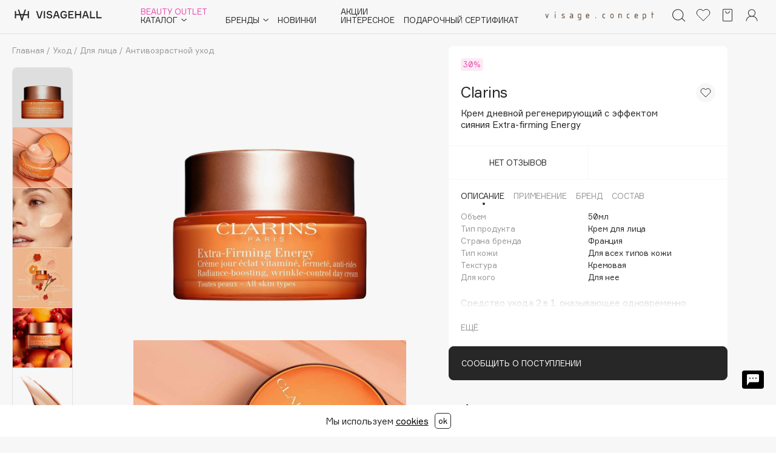

--- FILE ---
content_type: text/html
request_url: https://visagehall.ru/catalog/ukhod/ukhod-dlya-litsa/antivozrastnye-sredstva/krem-dnevnoy-regeneriruyushchiy-s-effektom-siyaniya-extrafirming-energ.00144461/
body_size: 90549
content:
<!DOCTYPE html>
<html lang="ru" prefix="og: https://ogp.me/ns#" class="">
<head>
    <meta name="viewport"
          content="width=device-width,initial-scale=1.0,maximum-scale=1,minimal-ui,viewport-fit=cover">
    <meta http-equiv="X-UA-Compatible" content="IE=edge">
    <meta name="format-detection" content="telephone=no">
    <meta name="format-detection" content="address=no">

    <title>Clarins Крем дневной регенерирующий с эффектом сияния Extra-firming Energy  — купить по низкой цене в VISAGEHALL </title>
    <meta http-equiv="Content-Type" content="text/html; charset=UTF-8" />
<meta name="robots" content="index, follow" />
<meta name="keywords" content="Крем дневной регенерирующий с эффектом сияния Extra-firming Energy , Clarins, косметика, парфюмерия, интернет-магазин, доставка, Москва, Махачкала, Каспийск, Дербент " />
<meta name="description" content="Крем дневной регенерирующий с эффектом сияния Extra-firming Energy  Clarins, косметика, парфюмерия, интернет-магазин, доставка, Москва, Махачкала, Каспийск, ДербентКупить крем дневной регенерирующий с эффектом сияния extra-firming energy   Clarins,  в интернет-магазине VISAGEHALL. Быстрая доставка по всей России. Подробное описание, состав, фото. " />
<link rel="canonical" href="https://visagehall.ru/catalog/ukhod/ukhod-dlya-litsa/antivozrastnye-sredstva/krem-dnevnoy-regeneriruyushchiy-s-effektom-siyaniya-extrafirming-energ.00144461/" />
<script type="text/javascript" data-skip-moving="true">(function(w, d) {var v = w.frameCacheVars = {'CACHE_MODE':'HTMLCACHE','storageBlocks':[],'dynamicBlocks':{'header__control':'d41d8cd98f00','pB0CBO':'3c1b55de74a6','my_dynamic':'d41d8cd98f00','LkGdQn':'71652de3f7f1','XEVOpk':'9bc24b2b9a7e','g8taYv':'c668fbe42d83','rIpOz9':'510a25cd20da','0weid0':'d50a06d4f4ad'},'AUTO_UPDATE':true,'AUTO_UPDATE_TTL':'120','version':'2'};var inv = false;if (v.AUTO_UPDATE === false){if (v.AUTO_UPDATE_TTL && v.AUTO_UPDATE_TTL > 0){var lm = Date.parse(d.lastModified);if (!isNaN(lm)){var td = new Date().getTime();if ((lm + v.AUTO_UPDATE_TTL * 1000) >= td){w.frameRequestStart = false;w.preventAutoUpdate = true;return;}inv = true;}}else{w.frameRequestStart = false;w.preventAutoUpdate = true;return;}}var r = w.XMLHttpRequest ? new XMLHttpRequest() : (w.ActiveXObject ? new w.ActiveXObject("Microsoft.XMLHTTP") : null);if (!r) { return; }w.frameRequestStart = true;var m = v.CACHE_MODE; var l = w.location; var x = new Date().getTime();var q = "?bxrand=" + x + (l.search.length > 0 ? "&" + l.search.substring(1) : "");var u = l.protocol + "//" + l.host + l.pathname + q;r.open("GET", u, true);r.setRequestHeader("BX-ACTION-TYPE", "get_dynamic");r.setRequestHeader("X-Bitrix-Composite", "get_dynamic");r.setRequestHeader("BX-CACHE-MODE", m);r.setRequestHeader("BX-CACHE-BLOCKS", v.dynamicBlocks ? JSON.stringify(v.dynamicBlocks) : "");if (inv){r.setRequestHeader("BX-INVALIDATE-CACHE", "Y");}try { r.setRequestHeader("BX-REF", d.referrer || "");} catch(e) {}if (m === "APPCACHE"){r.setRequestHeader("BX-APPCACHE-PARAMS", JSON.stringify(v.PARAMS));r.setRequestHeader("BX-APPCACHE-URL", v.PAGE_URL ? v.PAGE_URL : "");}r.onreadystatechange = function() {if (r.readyState != 4) { return; }var a = r.getResponseHeader("BX-RAND");var b = w.BX && w.BX.frameCache ? w.BX.frameCache : false;if (a != x || !((r.status >= 200 && r.status < 300) || r.status === 304 || r.status === 1223 || r.status === 0)){var f = {error:true, reason:a!=x?"bad_rand":"bad_status", url:u, xhr:r, status:r.status};if (w.BX && w.BX.ready && b){BX.ready(function() {setTimeout(function(){BX.onCustomEvent("onFrameDataRequestFail", [f]);}, 0);});}w.frameRequestFail = f;return;}if (b){b.onFrameDataReceived(r.responseText);if (!w.frameUpdateInvoked){b.update(false);}w.frameUpdateInvoked = true;}else{w.frameDataString = r.responseText;}};r.send();var p = w.performance;if (p && p.addEventListener && p.getEntries && p.setResourceTimingBufferSize){var e = 'resourcetimingbufferfull';var h = function() {if (w.BX && w.BX.frameCache && w.BX.frameCache.frameDataInserted){p.removeEventListener(e, h);}else {p.setResourceTimingBufferSize(p.getEntries().length + 50);}};p.addEventListener(e, h);}})(window, document);</script>
<script type="text/javascript" data-skip-moving="true">(function(w, d, n) {var cl = "bx-core";var ht = d.documentElement;var htc = ht ? ht.className : undefined;if (htc === undefined || htc.indexOf(cl) !== -1){return;}var ua = n.userAgent;if (/(iPad;)|(iPhone;)/i.test(ua)){cl += " bx-ios";}else if (/Windows/i.test(ua)){cl += ' bx-win';}else if (/Macintosh/i.test(ua)){cl += " bx-mac";}else if (/Linux/i.test(ua) && !/Android/i.test(ua)){cl += " bx-linux";}else if (/Android/i.test(ua)){cl += " bx-android";}cl += (/(ipad|iphone|android|mobile|touch)/i.test(ua) ? " bx-touch" : " bx-no-touch");cl += w.devicePixelRatio && w.devicePixelRatio >= 2? " bx-retina": " bx-no-retina";var ieVersion = -1;if (/AppleWebKit/.test(ua)){cl += " bx-chrome";}else if (/Opera/.test(ua)){cl += " bx-opera";}else if (/Firefox/.test(ua)){cl += " bx-firefox";}ht.className = htc ? htc + " " + cl : cl;})(window, document, navigator);</script>


<link href="/bitrix/js/ui/design-tokens/dist/ui.design-tokens.css?167401711024720" type="text/css"  rel="stylesheet" />
<link href="/bitrix/js/ui/fonts/opensans/ui.font.opensans.css?16740169492555" type="text/css"  rel="stylesheet" />
<link href="/bitrix/js/main/popup/dist/main.popup.bundle.css?171391740429861" type="text/css"  rel="stylesheet" />
<link href="/bitrix/cache/css/s1/visagehall_new/page_1cd80c289e9e064d6e6248f3fee58d80/page_1cd80c289e9e064d6e6248f3fee58d80_v1.css?176922162618342" type="text/css"  rel="stylesheet" />
<link href="/bitrix/cache/css/s1/visagehall_new/template_3e0bf534b1296a4150770c1b278b1dc9/template_3e0bf534b1296a4150770c1b278b1dc9_v1.css?1769221624477564" type="text/css"  data-template-style="true" rel="stylesheet" />







    <meta property="og:title" content="Крем дневной регенерирующий с эффектом сияния Extra-firming Energy ">
    <meta property="og:type" content="">
    <meta property="og:image" content="https://visagehall.ru/api/site/products/144619/image">
    <meta property="og:url" content="">
    <meta property="og:description" content="Средство ухода 2 в 1, оказывающее одновременно антивозрастное и тонизирующее действие. Его формула, разработанная специально для активных женщин 40 лет, дарит коже все, в чем она нуждается, чтобы выглядеть великолепно: энергию, упругость и сияние.
Укрепляющие растительные экстракты анигозантоса и м">
    <meta property="og:site_name" content="VISAGEHALL">
    

    <!--    <meta name="theme-color" content="#ec47ae">-->
    <link rel="apple-touch-icon" sizes="57x57" href="/local/templates/visagehall_new/assets/images/icons/favicon_new.svg">
    <link rel="apple-touch-icon" sizes="60x60" href="/local/templates/visagehall_new/assets/images/icons/favicon_new.svg">
    <link rel="apple-touch-icon" sizes="72x72" href="/local/templates/visagehall_new/assets/images/icons/favicon_new.svg">
    <link rel="apple-touch-icon" sizes="76x76" href="/local/templates/visagehall_new/assets/images/icons/favicon_new.svg">
    <link rel="apple-touch-icon" sizes="114x114" href="local/templates/visagehall_new/assets/images/icons/favicon_new.svg">
    <link rel="apple-touch-icon" sizes="120x120" href="local/templates/visagehall_new/assets/images/icons/favicon_new.svg">
    <link rel="apple-touch-icon" sizes="144x144" href="/local/templates/visagehall_new/assets/images/icons/favicon_new.svg">
    <link rel="apple-touch-icon" sizes="152x152" href="/local/templates/visagehall_new/assets/images/icons/favicon_new.svg">
    <link rel="apple-touch-icon" sizes="180x180" href="/local/templates/visagehall_new/assets/images/icons/favicon_new.svg">
    <link rel="icon" type="image/png" sizes="192x192" href="/local/templates/visagehall_new/assets/images/icons/favicon_new.svg">
    <link rel="icon" type="image/png" sizes="32x32" href="/local/templates/visagehall_new/assets/images/icons/favicon_new.svg">
    <link rel="icon" type="image/png" sizes="96x96" href="/local/templates/visagehall_new/assets/images/icons/favicon_new.svg">
    <link rel="icon" type="image/png" sizes="16x16" href="/local/templates/visagehall_new/assets/images/icons/favicon_new.svg">
    <link rel="mask-icon" href="/local/templates/visagehall_new/assets/images/icons/favicon_new.svg" color="#E8388B">
    <link rel="manifest" href="/new_icons/manifest.json">
    <meta name="msapplication-TileColor" content="#ec47ae">
    <meta name="msapplication-TileImage" content="/local/templates/visagehall_new/assets/images/icons/favicon_new.svg">

    <!-- iOs app -->
    <meta name="apple-itunes-app" content="app-id=1230192568">

    <meta name="mailru-verification" content="803b623cf6a0fd99"/>
                <script data-skip-moving="true">

            window.dataLayer = [];
        </script>

        <!-- Yandex.Metrika counter -->
                <noscript><div><img src="https://mc.yandex.ru/watch/33707524" style="position:absolute; left:-9999px;" alt="" /></div></noscript>
        <!-- /Yandex.Metrika counter -->



            <script type="application/ld+json">{
            "@context": "https:\/\/schema.org",
            "@type": "Organization",
            "name": "VISAGEHALL",
            "url": "https://visagehall.ru/",
            "logo": "https://visagehall.ru/upload/images_new_icon/933x933.svg?v=2",
            "address": {
                "@type": "PostalAddress",
                "streetAddress": "Ярагского, 92",
                "addressLocality": "Махачкала",
                "addressRegion": "Дагестан",
                "postalCode": "367003",
                "addressCountry": "RU"
            },
            "contactPoint": {
                "@type": "ContactPoint",
                "contactType": "\u0421\u043b\u0443\u0436\u0431\u0430 \u043f\u043e\u0434\u0434\u0435\u0440\u0436\u043a\u0438 \u043a\u043b\u0438\u0435\u043d\u0442\u043e\u0432",
                "telephone": "+7 800 700 33 37",
                "email": "info@visagehall.ru"
            },
            "sameAs": [
                "https://t.me/visage_hall",
                "https://vk.com/visage_hall",
                "https://instagram.com/visage_hall"
            ]
        }</script>
        <!-- recaptcha start-->
        <style>
        .grecaptcha-badge {
            display: none !important;
        }
		.popmechanic-js-container{
			display: none !important;
		}
    </style>
    <!-- recaptcha end-->
    <!-- mindbox integration -->
        </head>
<body >

<!--
 -->

<header class="header  " data-header>
        <div class="header__wrap">
        <div class="container header__container">
            <div class="header__mtoggle">
                <a href="#" class="mtoggle" data-mtoggle>
                    <span class="mtoggle__icon"></span>
                </a>
            </div>

                        
            <div class="header__brand">
                <a href="/" class="brand">
                    <svg width="152" height="40">
                        <use xlink:href="#icon-vh_new_header_logo_v1"></use>
                    </svg>
                    <style>
                        .header__brand a {
                            fill: #272727;
                        }
                        .header__brand a:hover {
                            fill: #ec47ae!important;
                        }
                    </style>
<!--                    <img src="/local/templates/visagehall_new/images/VH_Logotype_Horizontal_v1.svg">-->
                    <!--<img src="/local/templates/visagehall_new/assets/images/logo.svg"
                         width="152"
                         height="13"
                         alt="логотип"
                         class="brand__img">
                    <img src="/local/templates/visagehall_new/assets/images/logo-white.svg"
                         width="152"
                         height="13"
                         alt="логотип visagehall"
                         class="brand__img brand__img--white">-->
                </a>
            </div>
<style>
	.popmechanic-items{
        display: none!important;
	}
    .desktop_catalog{
        display: flex;
    }
    .mobile_catalog{
        display: none;
        padding-right: 20px;
    }
    @media (max-width: 1024px) {
        .desktop_catalog{
            display: none;
        }
        .mobile_catalog{
            display: block;
        }
    }

</style>
            <div class="header__nav">
                <nav class="mnav" data-nav>
                    <div class="mnav__wrap">
                        <div class="mnav__menu">
                            <div class="main-menu desktop_catalog">
                                <div class="main-menu__wrapper">
                                    <div class="main-menu__el main-menu__el--column">
                                        <div class="main-menu__el" data-menu-el>
                                                                                            <a href="/catalog/action/" class="main-menu__link main-menu__link--sale">
                                                    Beauty Outlet                                                </a>
                                                                                    </div>

                                        <div class="main-menu__el" data-menu-el>
                                            <a style="max-width: 76px" class="main-menu__link main-menu__link--dropdown main-menu__link--catalog"
                                               data-dropdown-toggle="catalog-menu">
                                                Каталог

                                                <svg width="9" height="4">
                                                    <use xlink:href="#icon-arrow-down"></use>
                                                </svg>
                                            </a>
                                        </div>
                                    </div>

                                    <div class="main-menu__el" data-menu-el>
                                        <a class="main-menu__link main-menu__link--dropdown main-menu__link--brands"
                                           data-dropdown-toggle="brands-menu">
                                            Бренды

                                            <svg width="9" height="4">
                                                <use xlink:href="#icon-arrow-down"></use>
                                            </svg>
                                        </a>
                                    </div>

                                    <div class="main-menu__el" data-menu-el>
                                        <a href="/catalog/vh-new/"
                                           class="main-menu__link">
                                            Новинки
                                        </a>
                                    </div>
                                </div>
                                <div class="main-menu__wrapper">
                                    <div class="main-menu__el main-menu__el--column">
                                        <div class="main-menu__el" data-menu-el>
                                                                                            <a href="/blog/news/" class="main-menu__link">Акции</a>
                                                                                    </div>

                                        <div class="main-menu__el" data-menu-el>
                                                                                            <a href="/blog/events/" class="main-menu__link">Интересное</a>
                                                                                    </div>
                                    </div>

                                    <div class="main-menu__el">
                                                                                    <a href="/certificate/"
                                               class="main-menu__link">
                                                Подарочный сертификат
                                            </a>
                                                                            </div>

                                                                    </div>

                                <div class="main-menu__wrapper main-menu__wrapper__vc">
                                    <div class="main-menu__el" style="cursor: pointer" data-menu-el="">
                                        <a href="https://visageconcept.com/" target="_blank">
                                            <img src="/local/templates/visagehall_new/assets/images/header/logo_concept.svg" style="margin-left: 3px;margin-top: 5px;width: 180px;">
                                        </a>
                                    </div>
                                </div>

                            </div>
                            <div class="main-menu mobile_catalog">
                                <div class="main-menu__wrapper">
                                    <div class="main-menu__el main-menu__el--column">

                                        <div class="main-menu__el" data-menu-el>
                                            <a href="/catalog/vh-new/"
                                               class="main-menu__link">
                                                Новинки
                                                <span>></span>
                                            </a>
                                        </div>
                                        <div class="main-menu__el" data-menu-el>
                                            <a class="main-menu__link main-menu__link--dropdown main-menu__link--catalog"
                                               data-dropdown-toggle="catalog-menu">
                                                Каталог
                                                <span>></span>
                                                <svg width="9" height="4">
                                                    <use xlink:href="#icon-arrow-down"></use>
                                                </svg>
                                            </a>
                                        </div>
                                    </div>

                                    <div class="main-menu__el" data-menu-el>
                                        <a class="main-menu__link main-menu__link--dropdown main-menu__link--brands"
                                           data-dropdown-toggle="brands-menu">
                                            Бренды
                                            <span>></span>
                                            <svg width="9" height="4">
                                                <use xlink:href="#icon-arrow-down"></use>
                                            </svg>
                                        </a>
                                    </div>


                                </div>

                                <div class="main-menu__wrapper">
                                    <div class="main-menu__el main-menu__el--column">
                                        <div class="main-menu__el" data-menu-el>
                                                                                            <a href="/blog/news/" class="main-menu__link">Акции  <span>></span> </a>
                                                                                    </div>

                                        <div class="main-menu__el" data-menu-el>
                                                                                            <a href="/blog/events/" class="main-menu__link">Интересное  <span>></span> </a>
                                                                                    </div>
                                    </div>

                                    <div class="main-menu__el">
                                                                                    <a href="/certificate/"
                                               class="main-menu__link">
                                                Подарочный сертификат
                                                <span>></span>  </a>
                                                                            </div>

                                                                    </div>
                                <div class="main-menu__el" data-menu-el>
                                                                            <a href="/catalog/action/" class="main-menu__link main-menu__link--sale">
                                            Beauty Outlet                                            <span>></span>
                                        </a>
                                                                    </div>
                                <div class="main-menu__wrapper">
                                    <div class="main-menu__el" style="margin-top: 34px; cursor: pointer" data-menu-el="">
                                        <a href="https://visageconcept.com/" class="main-menu__link" target="_blank">
                                            <img src="/local/templates/visagehall_new/assets/images/header/logo_concept.svg" style="margin-left: 3px;margin-top: 5px;width: 180px;">
                                            <span>></span>
                                        </a>
                                    </div>
                                </div>

                            </div>
                        </div>
                    </div>
                </nav>
            </div>

            <div class="header__control">
                <div id="bxdynamic_header__control_start" style="display:none"></div><div id="bxdynamic_header__control_end" style="display:none"></div>            </div>

            <div class="header__contacts">
                <a href="tel:+78007003337" class="header__contacts-link">8-800-700-33-37</a>
                <a href="mailto:info@visagehall.ru" class="header__contacts-link">info@visagehall.ru</a>
            </div>

        </div>
    </div>
    <div id="bxdynamic_pB0CBO_start" style="display:none"></div><div class="header-catalog" data-catalog="/bitrix/services/main/ajax.php?c=next%3Aheader.catalog&mode=class&action=load">
    <div class="container">
        <div class="header-catalog__breadcrumbs hidden"
             data-catalog-breadcrumbs>
            <a class="header-catalog__back" data-catalog-back>
                <svg width="8" height="9">
                    <use xlink:href="#icon-arrow"></use>
                </svg>

                Назад</a>
            <span>|</span>
            <a class="header-catalog__current" data-catalog-current>Уход</a>
        </div>

        <div class="header-catalog__wrapper">
                        <div class="header-catalog__left">
    <div class="header-catalog__level header-catalog__level--1 active"
         data-catalog-level="0">
        <ul class="header-catalog__list" style="max-width: 330px;">
            <li class="header-catalog__close" data-catalog-close>
                <svg width="8" height="9">
                    <use xlink:href="#icon-arrow"></use>
                </svg>

                Каталог
            </li>
                                                <li class="header-catalog__item">
                        <a class="header-catalog__link" style="max-width: 290px; display: inline-block; color:  #ec47ae;"
                        data-catalog-link="2956"
                        href="/catalog/action/">Beauty Outlet                                                    </a>
                    </li>
                                                                <li class="header-catalog__item">
                        <a class="header-catalog__link" style="max-width: 290px; display: inline-block; color:  #272727;"
                           data-catalog-link="1613">Макияж                                                    </a>
                    </li>
                                                                <li class="header-catalog__item">
                        <a class="header-catalog__link" style="max-width: 290px; display: inline-block; color:  #272727;"
                           data-catalog-link="1616">Уход                                                    </a>
                    </li>
                                                                <li class="header-catalog__item">
                        <a class="header-catalog__link" style="max-width: 290px; display: inline-block; color:  #272727;"
                           data-catalog-link="1617">Ароматы                                                    </a>
                    </li>
                                                                <li class="header-catalog__item">
                        <a class="header-catalog__link" style="max-width: 290px; display: inline-block; color:  #272727;"
                           data-catalog-link="1614">Азия                                                    </a>
                    </li>
                                                                <li class="header-catalog__item">
                        <a class="header-catalog__link" style="max-width: 290px; display: inline-block; color:  #272727;"
                           data-catalog-link="1615">Подарки                                                    </a>
                    </li>
                                                                <li class="header-catalog__item">
                        <a class="header-catalog__link" style="max-width: 290px; display: inline-block; color:  #272727;"
                           data-catalog-link="3266">Для мужчин                                                    </a>
                    </li>
                                                                <li class="header-catalog__item">
                        <a class="header-catalog__link" style="max-width: 290px; display: inline-block; color:  #272727;"
                           data-catalog-link="3223">Детям                                                    </a>
                    </li>
                                                                <li class="header-catalog__item">
                        <a class="header-catalog__link" style="max-width: 290px; display: inline-block; color:  #272727;"
                           data-catalog-link="3265">Для дома                                                    </a>
                    </li>
                                                                <li class="header-catalog__item">
                        <a class="header-catalog__link" style="max-width: 290px; display: inline-block; color:  #272727;"
                           data-catalog-link="3264">Техника                                                    </a>
                    </li>
                                    </ul>
    </div>

    <div class="header-catalog__level header-catalog__level--2 inactive"
         data-catalog-level="1"></div>
    <div class="header-catalog__level header-catalog__level--3 inactive"
         data-catalog-level="2"></div>
    <div class="header-catalog__level header-catalog__level--4 inactive"
         data-catalog-level="3"></div>
    <div class="header-catalog__level header-catalog__level--5 inactive"
         data-catalog-level="4"></div>
    <div class="header-catalog__level header-catalog__level--6 inactive"
         data-catalog-level="5"></div>
</div>

            <div class="header-catalog__right">
                                    
<a href="/blog/news/beauty_start.html" class="header-catalog__promo header-promo" data-catalog-promo>
    <!--Промо-блок (только на первом уровне header-catalog-->
    <div class="header-promo__image-wrapper">
        <div class="inner">
            <img src="/upload/resize_cache/iblock/c5b/1144_700_2/btkezdzzq36ihrha3obzigw5t0hwn7kb.jpg"
                 width="572" height="350" alt="промо-блок">
                    </div>
    </div>

    <div class="header-promo__content">
        <p style="font-size: 25px;  color: black">Beauty start</p>
        <p class="subheadline"></p>
                    <p class="caption caption--uppercase">1 янв - 31 янв</p>
            </div>
</a>

                
                <div class="header-catalog__goods header-goods hidden" data-catalog-goods>
                    <div class="nx-list-slider">
                        <div class="nx-list-slider__slider" data-list-slider="header-goods">
                            <div class="swiper-wrapper" data-ajax-goods>
                            </div>
                        </div>
                    </div>
                </div>
            </div>
        </div>
    </div>
</div>
<div id="bxdynamic_pB0CBO_end" style="display:none"></div>    
<div class="header-brands" style="display: none" data-brands>
    <div class="container">

        <div class="header-brands__wrapper">
            <div class="header-brands__left">
                <div class="brand-search">
                    <label class="brand-search__label">
                        <svg class="brand-search__label-find" width="25" height="25">
                            <use xlink:href="#icon-search"></use>
                        </svg>

                        <input class="brand-search__input" type="text"
                               placeholder="Найти бренд" data-brand-search>
                        <a class="search-catalog__clear brand-search__label-clear js-form-reset" data-brand-clear>
                            <svg width="24" height="24">
                                <use xlink:href="#icon-clear"></use>
                            </svg>
                        </a>
                    </label>

                    <div class="brand-search__letters letters">
                        <ul class="letters__list">
                            <button data-letter="#brand_favorite"
                                    class="hidden_likes actions__item active actions__item_brand_"></button>
                                                                                                                                                                                            <li class="letters__item letters__item--digits ">
                                    <a data-letter="#brand_0-9"
                                       class="letters__letter">0 - 9</a>
                                </li>
                                                                                                                                                                                            <li class="letters__item  ">
                                    <a data-letter="#brand_A"
                                       class="letters__letter">A</a>
                                </li>
                                                                                                                                                                                            <li class="letters__item  ">
                                    <a data-letter="#brand_B"
                                       class="letters__letter">B</a>
                                </li>
                                                                                                                                                                                            <li class="letters__item  ">
                                    <a data-letter="#brand_C"
                                       class="letters__letter">C</a>
                                </li>
                                                                                                                                                                                            <li class="letters__item  ">
                                    <a data-letter="#brand_D"
                                       class="letters__letter">D</a>
                                </li>
                                                                                                                                                                                            <li class="letters__item  ">
                                    <a data-letter="#brand_E"
                                       class="letters__letter">E</a>
                                </li>
                                                                                                                                                                                            <li class="letters__item  ">
                                    <a data-letter="#brand_F"
                                       class="letters__letter">F</a>
                                </li>
                                                                                                                                                                                            <li class="letters__item  ">
                                    <a data-letter="#brand_G"
                                       class="letters__letter">G</a>
                                </li>
                                                                                                                                                                                            <li class="letters__item  ">
                                    <a data-letter="#brand_H"
                                       class="letters__letter">H</a>
                                </li>
                                                                                                                                                                                            <li class="letters__item  ">
                                    <a data-letter="#brand_I"
                                       class="letters__letter">I</a>
                                </li>
                                                                                                                                                                                            <li class="letters__item  ">
                                    <a data-letter="#brand_J"
                                       class="letters__letter">J</a>
                                </li>
                                                                                                                                                                                            <li class="letters__item  ">
                                    <a data-letter="#brand_K"
                                       class="letters__letter">K</a>
                                </li>
                                                                                                                                                                                            <li class="letters__item  ">
                                    <a data-letter="#brand_L"
                                       class="letters__letter">L</a>
                                </li>
                                                                                                                                                                                            <li class="letters__item  ">
                                    <a data-letter="#brand_M"
                                       class="letters__letter">M</a>
                                </li>
                                                                                                                                                                                            <li class="letters__item  ">
                                    <a data-letter="#brand_N"
                                       class="letters__letter">N</a>
                                </li>
                                                                                                                                                                                            <li class="letters__item  ">
                                    <a data-letter="#brand_O"
                                       class="letters__letter">O</a>
                                </li>
                                                                                                                                                                                            <li class="letters__item  ">
                                    <a data-letter="#brand_P"
                                       class="letters__letter">P</a>
                                </li>
                                                                                                                                                                                            <li class="letters__item  ">
                                    <a data-letter="#brand_Q"
                                       class="letters__letter">Q</a>
                                </li>
                                                                                                                                                                                            <li class="letters__item  ">
                                    <a data-letter="#brand_R"
                                       class="letters__letter">R</a>
                                </li>
                                                                                                                                                                                            <li class="letters__item  ">
                                    <a data-letter="#brand_S"
                                       class="letters__letter">S</a>
                                </li>
                                                                                                                                                                                            <li class="letters__item  ">
                                    <a data-letter="#brand_T"
                                       class="letters__letter">T</a>
                                </li>
                                                                                                                                                                                            <li class="letters__item  ">
                                    <a data-letter="#brand_U"
                                       class="letters__letter">U</a>
                                </li>
                                                                                                                                                                                            <li class="letters__item  ">
                                    <a data-letter="#brand_V"
                                       class="letters__letter">V</a>
                                </li>
                                                                                                                                                                                            <li class="letters__item  ">
                                    <a data-letter="#brand_W"
                                       class="letters__letter">W</a>
                                </li>
                                                                                                                                                                                            <li class="letters__item  ">
                                    <a data-letter="#brand_X"
                                       class="letters__letter">X</a>
                                </li>
                                                                                                                                                                                            <li class="letters__item  ">
                                    <a data-letter="#brand_Y"
                                       class="letters__letter">Y</a>
                                </li>
                                                                                                                                                                                            <li class="letters__item  ">
                                    <a data-letter="#brand_Z"
                                       class="letters__letter">Z</a>
                                </li>
                                                                                                                                                                                            <li class="letters__item letters__item--russian ">
                                    <a data-letter="#brand_А-Я"
                                       class="letters__letter">А - Я</a>
                                </li>
                                                    </ul>
                    </div>

                    <noindex>
                        <p class="brand-search__no-result subheadline hidden" data-brands-no-results>По вашему запросу
                            не найдено соответствий</p>
                    </noindex>

                    <div class="brand-search__content">
                        
                                                    <div class="brand-search__wrapper brand-search__popular">
                                <p class="brand-search__title">Популярные</p>

                                <ul class="brand-search__list">
                                                                            <li style="display: flex" class="brand-search__item">
                                            <button
                                                    class=" hidden_likes actions__item actions__item_brand"
                                                    data-brand-id="1704"
                                                    data-brand-name="Dior"
                                                    data-brand-link="/brands/dior/"></button>
                                            <a style="cursor: pointer" href="/brands/dior/"
                                               class="subheadline">Dior</a>
                                                                                                                                </li>
                                                                            <li style="display: flex" class="brand-search__item">
                                            <button
                                                    class=" hidden_likes actions__item actions__item_brand"
                                                    data-brand-id="2221"
                                                    data-brand-name="Nashi Argan"
                                                    data-brand-link="/brands/nashi-argan/"></button>
                                            <a style="cursor: pointer" href="/brands/nashi-argan/"
                                               class="subheadline">Nashi Argan</a>
                                                                                                                                </li>
                                                                            <li style="display: flex" class="brand-search__item">
                                            <button
                                                    class=" hidden_likes actions__item actions__item_brand"
                                                    data-brand-id="5017"
                                                    data-brand-name="d'Alba"
                                                    data-brand-link="/brands/d-alba/"></button>
                                            <a style="cursor: pointer" href="/brands/d-alba/"
                                               class="subheadline">d'Alba</a>
                                                                                                                                </li>
                                                                            <li style="display: flex" class="brand-search__item">
                                            <button
                                                    class=" hidden_likes actions__item actions__item_brand"
                                                    data-brand-id="2063"
                                                    data-brand-name="Zielinski & Rozen"
                                                    data-brand-link="/brands/zielinski-rozen/"></button>
                                            <a style="cursor: pointer" href="/brands/zielinski-rozen/"
                                               class="subheadline">Zielinski & Rozen</a>
                                                                                                                                </li>
                                                                            <li style="display: flex" class="brand-search__item">
                                            <button
                                                    class=" hidden_likes actions__item actions__item_brand"
                                                    data-brand-id="1980"
                                                    data-brand-name="SHIKstudio"
                                                    data-brand-link="/brands/shikstudio/"></button>
                                            <a style="cursor: pointer" href="/brands/shikstudio/"
                                               class="subheadline">SHIKstudio</a>
                                                                                                                                </li>
                                                                            <li style="display: flex" class="brand-search__item">
                                            <button
                                                    class=" hidden_likes actions__item actions__item_brand"
                                                    data-brand-id="1962"
                                                    data-brand-name="Romanovamakeup"
                                                    data-brand-link="/brands/romanovamakeup/"></button>
                                            <a style="cursor: pointer" href="/brands/romanovamakeup/"
                                               class="subheadline">Romanovamakeup</a>
                                                                                                                                </li>
                                                                            <li style="display: flex" class="brand-search__item">
                                            <button
                                                    class=" hidden_likes actions__item actions__item_brand"
                                                    data-brand-id="2077"
                                                    data-brand-name="Tom Ford"
                                                    data-brand-link="/brands/tom-ford/"></button>
                                            <a style="cursor: pointer" href="/brands/tom-ford/"
                                               class="subheadline">Tom Ford</a>
                                                                                                                                </li>
                                                                            <li style="display: flex" class="brand-search__item">
                                            <button
                                                    class=" hidden_likes actions__item actions__item_brand"
                                                    data-brand-id="1781"
                                                    data-brand-name="HFC"
                                                    data-brand-link="/brands/hfc/"></button>
                                            <a style="cursor: pointer" href="/brands/hfc/"
                                               class="subheadline">HFC</a>
                                                                                                                                </li>
                                                                            <li style="display: flex" class="brand-search__item">
                                            <button
                                                    class=" hidden_likes actions__item actions__item_brand"
                                                    data-brand-id="5138"
                                                    data-brand-name="The Act"
                                                    data-brand-link="/brands/the-act/"></button>
                                            <a style="cursor: pointer" href="/brands/the-act/"
                                               class="subheadline">The Act</a>
                                                                                                                                </li>
                                                                            <li style="display: flex" class="brand-search__item">
                                            <button
                                                    class=" hidden_likes actions__item actions__item_brand"
                                                    data-brand-id="4981"
                                                    data-brand-name="K18"
                                                    data-brand-link="/brands/k18/"></button>
                                            <a style="cursor: pointer" href="/brands/k18/"
                                               class="subheadline">K18</a>
                                                                                                                                </li>
                                                                            <li style="display: flex" class="brand-search__item">
                                            <button
                                                    class=" hidden_likes actions__item actions__item_brand"
                                                    data-brand-id="1736"
                                                    data-brand-name="Estée Lauder"
                                                    data-brand-link="/brands/estee-lauder/"></button>
                                            <a style="cursor: pointer" href="/brands/estee-lauder/"
                                               class="subheadline">Estée Lauder</a>
                                                                                                                                </li>
                                                                            <li style="display: flex" class="brand-search__item">
                                            <button
                                                    class=" hidden_likes actions__item actions__item_brand"
                                                    data-brand-id="1677"
                                                    data-brand-name="Clarins"
                                                    data-brand-link="/brands/clarins/"></button>
                                            <a style="cursor: pointer" href="/brands/clarins/"
                                               class="subheadline">Clarins</a>
                                                                                                                                </li>
                                    
                                </ul>
                            </div>
                        
                                                    <div id="brand_0-9" class="brand-search__wrapper" data-brand-group>
                                <p class="brand-search__title">0 - 9</p>
                                <ul class="brand-search__list">
                                                                            <li style="display: flex" class="brand-search__item" data-brand-item>
                                            <button
                                                    class=" hidden_likes  actions__item actions__item_brand"
                                                    data-brand-id="5128"
                                                    data-brand-name="100BON"
                                                    data-brand-link="/brands/100bon/"></button>
                                            <a style="cursor: pointer" href="/brands/100bon/"
                                               class="subheadline">100BON</a>
                                                                                                                                </li>
                                                                            <li style="display: flex" class="brand-search__item" data-brand-item>
                                            <button
                                                    class=" active hidden_likes  actions__item actions__item_brand"
                                                    data-brand-id="5671"
                                                    data-brand-name="22|11"
                                                    data-brand-link="/brands/22_11/"></button>
                                            <a style="cursor: pointer" href="/brands/22_11/"
                                               class="subheadline">22|11</a>
                                                                                                                                </li>
                                                                    </ul>
                            </div>
                                                    <div id="brand_A" class="brand-search__wrapper" data-brand-group>
                                <p class="brand-search__title">A</p>
                                <ul class="brand-search__list">
                                                                            <li style="display: flex" class="brand-search__item" data-brand-item>
                                            <button
                                                    class=" active hidden_likes  actions__item actions__item_brand"
                                                    data-brand-id="1584"
                                                    data-brand-name="Acca Kappa"
                                                    data-brand-link="/brands/acca-kappa/"></button>
                                            <a style="cursor: pointer" href="/brands/acca-kappa/"
                                               class="subheadline">Acca Kappa</a>
                                                                                                                                </li>
                                                                            <li style="display: flex" class="brand-search__item" data-brand-item>
                                            <button
                                                    class=" hidden_likes  actions__item actions__item_brand"
                                                    data-brand-id="1585"
                                                    data-brand-name="Acqua di Parma"
                                                    data-brand-link="/brands/acqua-di-parma/"></button>
                                            <a style="cursor: pointer" href="/brands/acqua-di-parma/"
                                               class="subheadline">Acqua di Parma</a>
                                                                                                                                </li>
                                                                            <li style="display: flex" class="brand-search__item" data-brand-item>
                                            <button
                                                    class=" hidden_likes  actions__item actions__item_brand"
                                                    data-brand-id="5234"
                                                    data-brand-name="Acque di Italia"
                                                    data-brand-link="/brands/acque-di-italia/"></button>
                                            <a style="cursor: pointer" href="/brands/acque-di-italia/"
                                               class="subheadline">Acque di Italia</a>
                                                                                                                                </li>
                                                                            <li style="display: flex" class="brand-search__item" data-brand-item>
                                            <button
                                                    class=" hidden_likes  actions__item actions__item_brand"
                                                    data-brand-id="5019"
                                                    data-brand-name="Adele for you"
                                                    data-brand-link="/brands/adele-for-you/"></button>
                                            <a style="cursor: pointer" href="/brands/adele-for-you/"
                                               class="subheadline">Adele for you</a>
                                                                                                                                </li>
                                                                            <li style="display: flex" class="brand-search__item" data-brand-item>
                                            <button
                                                    class=" active hidden_likes  actions__item actions__item_brand"
                                                    data-brand-id="5442"
                                                    data-brand-name="Advante"
                                                    data-brand-link="/brands/advante/"></button>
                                            <a style="cursor: pointer" href="/brands/advante/"
                                               class="subheadline">Advante</a>
                                                                                                                                        <img style="padding-right: 5px; " src="/local/templates/visagehall_new/images/img/exclusive.svg">
                                                                                    </li>
                                                                            <li style="display: flex" class="brand-search__item" data-brand-item>
                                            <button
                                                    class=" active hidden_likes  actions__item actions__item_brand"
                                                    data-brand-id="4810"
                                                    data-brand-name="Aesop"
                                                    data-brand-link="/brands/aesop/"></button>
                                            <a style="cursor: pointer" href="/brands/aesop/"
                                               class="subheadline">Aesop</a>
                                                                                                                                </li>
                                                                            <li style="display: flex" class="brand-search__item" data-brand-item>
                                            <button
                                                    class=" active hidden_likes  actions__item actions__item_brand"
                                                    data-brand-id="5362"
                                                    data-brand-name="Age Stop"
                                                    data-brand-link="/brands/age-stop/"></button>
                                            <a style="cursor: pointer" href="/brands/age-stop/"
                                               class="subheadline">Age Stop</a>
                                                                                                                                        <img style="padding-right: 5px; " src="/local/templates/visagehall_new/images/img/exclusive.svg">
                                                                                    </li>
                                                                            <li style="display: flex" class="brand-search__item" data-brand-item>
                                            <button
                                                    class=" active hidden_likes  actions__item actions__item_brand"
                                                    data-brand-id="1589"
                                                    data-brand-name="Ajmal"
                                                    data-brand-link="/brands/ajmal/"></button>
                                            <a style="cursor: pointer" href="/brands/ajmal/"
                                               class="subheadline">Ajmal</a>
                                                                                                                                </li>
                                                                            <li style="display: flex" class="brand-search__item" data-brand-item>
                                            <button
                                                    class=" hidden_likes  actions__item actions__item_brand"
                                                    data-brand-id="5715"
                                                    data-brand-name="Alfaparf Milano"
                                                    data-brand-link="/brands/alfaparf-milano/"></button>
                                            <a style="cursor: pointer" href="/brands/alfaparf-milano/"
                                               class="subheadline">Alfaparf Milano</a>
                                                                                                                                </li>
                                                                            <li style="display: flex" class="brand-search__item" data-brand-item>
                                            <button
                                                    class=" hidden_likes  actions__item actions__item_brand"
                                                    data-brand-id="5203"
                                                    data-brand-name="Alix Avien"
                                                    data-brand-link="/brands/alix-avien/"></button>
                                            <a style="cursor: pointer" href="/brands/alix-avien/"
                                               class="subheadline">Alix Avien</a>
                                                                                                                                </li>
                                                                            <li style="display: flex" class="brand-search__item" data-brand-item>
                                            <button
                                                    class=" active hidden_likes  actions__item actions__item_brand"
                                                    data-brand-id="4731"
                                                    data-brand-name="Allies of Skin"
                                                    data-brand-link="/brands/allies-of-skin/"></button>
                                            <a style="cursor: pointer" href="/brands/allies-of-skin/"
                                               class="subheadline">Allies of Skin</a>
                                                                                                                                </li>
                                                                            <li style="display: flex" class="brand-search__item" data-brand-item>
                                            <button
                                                    class=" hidden_likes  actions__item actions__item_brand"
                                                    data-brand-id="5046"
                                                    data-brand-name="Alvin D'or"
                                                    data-brand-link="/brands/alvin-d-or/"></button>
                                            <a style="cursor: pointer" href="/brands/alvin-d-or/"
                                               class="subheadline">Alvin D'or</a>
                                                                                                                                </li>
                                                                            <li style="display: flex" class="brand-search__item" data-brand-item>
                                            <button
                                                    class=" hidden_likes  actions__item actions__item_brand"
                                                    data-brand-id="5658"
                                                    data-brand-name="AMAN"
                                                    data-brand-link="/brands/aman/"></button>
                                            <a style="cursor: pointer" href="/brands/aman/"
                                               class="subheadline">AMAN</a>
                                                                                                                                </li>
                                                                            <li style="display: flex" class="brand-search__item" data-brand-item>
                                            <button
                                                    class=" hidden_likes  actions__item actions__item_brand"
                                                    data-brand-id="4858"
                                                    data-brand-name="Amina Daudova Brushes"
                                                    data-brand-link="/brands/amina-daudova-brushes/"></button>
                                            <a style="cursor: pointer" href="/brands/amina-daudova-brushes/"
                                               class="subheadline">Amina Daudova Brushes</a>
                                                                                                                                </li>
                                                                            <li style="display: flex" class="brand-search__item" data-brand-item>
                                            <button
                                                    class=" hidden_likes  actions__item actions__item_brand"
                                                    data-brand-id="1592"
                                                    data-brand-name="Amouage"
                                                    data-brand-link="/brands/amouage/"></button>
                                            <a style="cursor: pointer" href="/brands/amouage/"
                                               class="subheadline">Amouage</a>
                                                                                                                                </li>
                                                                            <li style="display: flex" class="brand-search__item" data-brand-item>
                                            <button
                                                    class=" active hidden_likes  actions__item actions__item_brand"
                                                    data-brand-id="5607"
                                                    data-brand-name="Amuleto Di Casa"
                                                    data-brand-link="/brands/amuleto-di-casa/"></button>
                                            <a style="cursor: pointer" href="/brands/amuleto-di-casa/"
                                               class="subheadline">Amuleto Di Casa</a>
                                                                                                                                </li>
                                                                            <li style="display: flex" class="brand-search__item" data-brand-item>
                                            <button
                                                    class=" active hidden_likes  actions__item actions__item_brand"
                                                    data-brand-id="5510"
                                                    data-brand-name="Angiopharm"
                                                    data-brand-link="/brands/angiopharm/"></button>
                                            <a style="cursor: pointer" href="/brands/angiopharm/"
                                               class="subheadline">Angiopharm</a>
                                                                                                                                        <img style="padding-right: 5px; " src="/local/templates/visagehall_new/images/img/exclusive.svg">
                                                                                    </li>
                                                                            <li style="display: flex" class="brand-search__item" data-brand-item>
                                            <button
                                                    class=" hidden_likes  actions__item actions__item_brand"
                                                    data-brand-id="1595"
                                                    data-brand-name="Annbeauty"
                                                    data-brand-link="/brands/annbeauty/"></button>
                                            <a style="cursor: pointer" href="/brands/annbeauty/"
                                               class="subheadline">Annbeauty</a>
                                                                                                                                </li>
                                                                            <li style="display: flex" class="brand-search__item" data-brand-item>
                                            <button
                                                    class=" hidden_likes  actions__item actions__item_brand"
                                                    data-brand-id="5668"
                                                    data-brand-name="Anua"
                                                    data-brand-link="/brands/anua/"></button>
                                            <a style="cursor: pointer" href="/brands/anua/"
                                               class="subheadline">Anua</a>
                                                                                                                                </li>
                                                                            <li style="display: flex" class="brand-search__item" data-brand-item>
                                            <button
                                                    class=" hidden_likes  actions__item actions__item_brand"
                                                    data-brand-id="5694"
                                                    data-brand-name="Aquafresh"
                                                    data-brand-link="/brands/aquafresh/"></button>
                                            <a style="cursor: pointer" href="/brands/aquafresh/"
                                               class="subheadline">Aquafresh</a>
                                                                                                                                </li>
                                                                            <li style="display: flex" class="brand-search__item" data-brand-item>
                                            <button
                                                    class=" active hidden_likes  actions__item actions__item_brand"
                                                    data-brand-id="1600"
                                                    data-brand-name="Aravia Professional"
                                                    data-brand-link="/brands/aravia-professional/"></button>
                                            <a style="cursor: pointer" href="/brands/aravia-professional/"
                                               class="subheadline">Aravia Professional</a>
                                                                                                                                </li>
                                                                            <li style="display: flex" class="brand-search__item" data-brand-item>
                                            <button
                                                    class=" hidden_likes  actions__item actions__item_brand"
                                                    data-brand-id="5048"
                                                    data-brand-name="Arcadia"
                                                    data-brand-link="/brands/arcadia/"></button>
                                            <a style="cursor: pointer" href="/brands/arcadia/"
                                               class="subheadline">Arcadia</a>
                                                                                                                                </li>
                                                                            <li style="display: flex" class="brand-search__item" data-brand-item>
                                            <button
                                                    class=" hidden_likes  actions__item actions__item_brand"
                                                    data-brand-id="5718"
                                                    data-brand-name="Archetype"
                                                    data-brand-link="/brands/archetype/"></button>
                                            <a style="cursor: pointer" href="/brands/archetype/"
                                               class="subheadline">Archetype</a>
                                                                                            <img style="padding-right: 5px; width: 23px;"
                                                     src="/local/templates/visagehall_new/images/img/NEW.svg">
                                                                                                                                </li>
                                                                            <li style="display: flex" class="brand-search__item" data-brand-item>
                                            <button
                                                    class=" active hidden_likes  actions__item actions__item_brand"
                                                    data-brand-id="1601"
                                                    data-brand-name="Architect Demidoff"
                                                    data-brand-link="/brands/architect-demidoff/"></button>
                                            <a style="cursor: pointer" href="/brands/architect-demidoff/"
                                               class="subheadline">Architect Demidoff</a>
                                                                                                                                </li>
                                                                            <li style="display: flex" class="brand-search__item" data-brand-item>
                                            <button
                                                    class=" active hidden_likes  actions__item actions__item_brand"
                                                    data-brand-id="5452"
                                                    data-brand-name="ARIVE MAKEUP"
                                                    data-brand-link="/brands/arive-makeup/"></button>
                                            <a style="cursor: pointer" href="/brands/arive-makeup/"
                                               class="subheadline">ARIVE MAKEUP</a>
                                                                                                                                </li>
                                                                            <li style="display: flex" class="brand-search__item" data-brand-item>
                                            <button
                                                    class=" hidden_likes  actions__item actions__item_brand"
                                                    data-brand-id="4748"
                                                    data-brand-name="Aroma Harmony"
                                                    data-brand-link="/brands/aroma-harmony/"></button>
                                            <a style="cursor: pointer" href="/brands/aroma-harmony/"
                                               class="subheadline">Aroma Harmony</a>
                                                                                                                                </li>
                                                                            <li style="display: flex" class="brand-search__item" data-brand-item>
                                            <button
                                                    class=" active hidden_likes  actions__item actions__item_brand"
                                                    data-brand-id="4824"
                                                    data-brand-name="Art&Fact"
                                                    data-brand-link="/brands/art-fact/"></button>
                                            <a style="cursor: pointer" href="/brands/art-fact/"
                                               class="subheadline">Art&Fact</a>
                                                                                                                                </li>
                                                                            <li style="display: flex" class="brand-search__item" data-brand-item>
                                            <button
                                                    class=" active hidden_likes  actions__item actions__item_brand"
                                                    data-brand-id="1606"
                                                    data-brand-name="Art-Visage"
                                                    data-brand-link="/brands/art-visage/"></button>
                                            <a style="cursor: pointer" href="/brands/art-visage/"
                                               class="subheadline">Art-Visage</a>
                                                                                                                                </li>
                                                                            <li style="display: flex" class="brand-search__item" data-brand-item>
                                            <button
                                                    class=" active hidden_likes  actions__item actions__item_brand"
                                                    data-brand-id="1604"
                                                    data-brand-name="Artdeco"
                                                    data-brand-link="/brands/artdeco/"></button>
                                            <a style="cursor: pointer" href="/brands/artdeco/"
                                               class="subheadline">Artdeco</a>
                                                                                                                                </li>
                                                                            <li style="display: flex" class="brand-search__item" data-brand-item>
                                            <button
                                                    class=" hidden_likes  actions__item actions__item_brand"
                                                    data-brand-id="5693"
                                                    data-brand-name="Assoro"
                                                    data-brand-link="/brands/assoro/"></button>
                                            <a style="cursor: pointer" href="/brands/assoro/"
                                               class="subheadline">Assoro</a>
                                                                                                                                </li>
                                                                            <li style="display: flex" class="brand-search__item" data-brand-item>
                                            <button
                                                    class=" hidden_likes  actions__item actions__item_brand"
                                                    data-brand-id="5217"
                                                    data-brand-name="Astra"
                                                    data-brand-link="/brands/astra/"></button>
                                            <a style="cursor: pointer" href="/brands/astra/"
                                               class="subheadline">Astra</a>
                                                                                                                                </li>
                                                                            <li style="display: flex" class="brand-search__item" data-brand-item>
                                            <button
                                                    class=" hidden_likes  actions__item actions__item_brand"
                                                    data-brand-id="5321"
                                                    data-brand-name="Atelier Rebul"
                                                    data-brand-link="/brands/atelier-rebul/"></button>
                                            <a style="cursor: pointer" href="/brands/atelier-rebul/"
                                               class="subheadline">Atelier Rebul</a>
                                                                                                                                </li>
                                                                            <li style="display: flex" class="brand-search__item" data-brand-item>
                                            <button
                                                    class=" active hidden_likes  actions__item actions__item_brand"
                                                    data-brand-id="4664"
                                                    data-brand-name="Augustinus Bader"
                                                    data-brand-link="/brands/augustinus-bader/"></button>
                                            <a style="cursor: pointer" href="/brands/augustinus-bader/"
                                               class="subheadline">Augustinus Bader</a>
                                                                                                                                </li>
                                                                            <li style="display: flex" class="brand-search__item" data-brand-item>
                                            <button
                                                    class=" hidden_likes  actions__item actions__item_brand"
                                                    data-brand-id="5096"
                                                    data-brand-name="Aveda"
                                                    data-brand-link="/brands/aveda/"></button>
                                            <a style="cursor: pointer" href="/brands/aveda/"
                                               class="subheadline">Aveda</a>
                                                                                                                                </li>
                                                                            <li style="display: flex" class="brand-search__item" data-brand-item>
                                            <button
                                                    class=" active hidden_likes  actions__item actions__item_brand"
                                                    data-brand-id="1611"
                                                    data-brand-name="Avene"
                                                    data-brand-link="/brands/avene/"></button>
                                            <a style="cursor: pointer" href="/brands/avene/"
                                               class="subheadline">Avene</a>
                                                                                                                                </li>
                                                                    </ul>
                            </div>
                                                    <div id="brand_B" class="brand-search__wrapper" data-brand-group>
                                <p class="brand-search__title">B</p>
                                <ul class="brand-search__list">
                                                                            <li style="display: flex" class="brand-search__item" data-brand-item>
                                            <button
                                                    class=" active hidden_likes  actions__item actions__item_brand"
                                                    data-brand-id="1613"
                                                    data-brand-name="Babor"
                                                    data-brand-link="/brands/babor/"></button>
                                            <a style="cursor: pointer" href="/brands/babor/"
                                               class="subheadline">Babor</a>
                                                                                                                                </li>
                                                                            <li style="display: flex" class="brand-search__item" data-brand-item>
                                            <button
                                                    class=" hidden_likes  actions__item actions__item_brand"
                                                    data-brand-id="5135"
                                                    data-brand-name="Babu"
                                                    data-brand-link="/brands/babu/"></button>
                                            <a style="cursor: pointer" href="/brands/babu/"
                                               class="subheadline">Babu</a>
                                                                                                                                </li>
                                                                            <li style="display: flex" class="brand-search__item" data-brand-item>
                                            <button
                                                    class=" hidden_likes  actions__item actions__item_brand"
                                                    data-brand-id="5595"
                                                    data-brand-name="Baffy"
                                                    data-brand-link="/brands/baffy/"></button>
                                            <a style="cursor: pointer" href="/brands/baffy/"
                                               class="subheadline">Baffy</a>
                                                                                                                                </li>
                                                                            <li style="display: flex" class="brand-search__item" data-brand-item>
                                            <button
                                                    class=" active hidden_likes  actions__item actions__item_brand"
                                                    data-brand-id="1615"
                                                    data-brand-name="Balmain Hair Couture"
                                                    data-brand-link="/brands/balmain-hair-couture/"></button>
                                            <a style="cursor: pointer" href="/brands/balmain-hair-couture/"
                                               class="subheadline">Balmain Hair Couture</a>
                                                                                                                                        <img style="padding-right: 5px; " src="/local/templates/visagehall_new/images/img/exclusive.svg">
                                                                                    </li>
                                                                            <li style="display: flex" class="brand-search__item" data-brand-item>
                                            <button
                                                    class=" hidden_likes  actions__item actions__item_brand"
                                                    data-brand-id="1597"
                                                    data-brand-name="Banderas"
                                                    data-brand-link="/brands/banderas/"></button>
                                            <a style="cursor: pointer" href="/brands/banderas/"
                                               class="subheadline">Banderas</a>
                                                                                                                                </li>
                                                                            <li style="display: flex" class="brand-search__item" data-brand-item>
                                            <button
                                                    class=" hidden_likes  actions__item actions__item_brand"
                                                    data-brand-id="4753"
                                                    data-brand-name="Basicare"
                                                    data-brand-link="/brands/basicare/"></button>
                                            <a style="cursor: pointer" href="/brands/basicare/"
                                               class="subheadline">Basicare</a>
                                                                                                                                </li>
                                                                            <li style="display: flex" class="brand-search__item" data-brand-item>
                                            <button
                                                    class=" hidden_likes  actions__item actions__item_brand"
                                                    data-brand-id="1617"
                                                    data-brand-name="Batiste"
                                                    data-brand-link="/brands/batiste/"></button>
                                            <a style="cursor: pointer" href="/brands/batiste/"
                                               class="subheadline">Batiste</a>
                                                                                                                                </li>
                                                                            <li style="display: flex" class="brand-search__item" data-brand-item>
                                            <button
                                                    class=" hidden_likes  actions__item actions__item_brand"
                                                    data-brand-id="4453"
                                                    data-brand-name="Beauty Bar"
                                                    data-brand-link="/brands/beauty-bar/"></button>
                                            <a style="cursor: pointer" href="/brands/beauty-bar/"
                                               class="subheadline">Beauty Bar</a>
                                                                                                                                </li>
                                                                            <li style="display: flex" class="brand-search__item" data-brand-item>
                                            <button
                                                    class=" active hidden_likes  actions__item actions__item_brand"
                                                    data-brand-id="5375"
                                                    data-brand-name="Beauty Bomb "
                                                    data-brand-link="/brands/beauty-bomb-/"></button>
                                            <a style="cursor: pointer" href="/brands/beauty-bomb-/"
                                               class="subheadline">Beauty Bomb </a>
                                                                                                                                </li>
                                                                            <li style="display: flex" class="brand-search__item" data-brand-item>
                                            <button
                                                    class=" hidden_likes  actions__item actions__item_brand"
                                                    data-brand-id="5167"
                                                    data-brand-name="Beauty Pati"
                                                    data-brand-link="/brands/beauty-pati/"></button>
                                            <a style="cursor: pointer" href="/brands/beauty-pati/"
                                               class="subheadline">Beauty Pati</a>
                                                                                                                                </li>
                                                                            <li style="display: flex" class="brand-search__item" data-brand-item>
                                            <button
                                                    class=" hidden_likes  actions__item actions__item_brand"
                                                    data-brand-id="1620"
                                                    data-brand-name="beautyblender"
                                                    data-brand-link="/brands/beautyblender/"></button>
                                            <a style="cursor: pointer" href="/brands/beautyblender/"
                                               class="subheadline">beautyblender</a>
                                                                                                                                </li>
                                                                            <li style="display: flex" class="brand-search__item" data-brand-item>
                                            <button
                                                    class=" hidden_likes  actions__item actions__item_brand"
                                                    data-brand-id="1621"
                                                    data-brand-name="BeautyDrugs"
                                                    data-brand-link="/brands/beautydrugs/"></button>
                                            <a style="cursor: pointer" href="/brands/beautydrugs/"
                                               class="subheadline">BeautyDrugs</a>
                                                                                                                                </li>
                                                                            <li style="display: flex" class="brand-search__item" data-brand-item>
                                            <button
                                                    class=" hidden_likes  actions__item actions__item_brand"
                                                    data-brand-id="4933"
                                                    data-brand-name="Bebble"
                                                    data-brand-link="/brands/bebble/"></button>
                                            <a style="cursor: pointer" href="/brands/bebble/"
                                               class="subheadline">Bebble</a>
                                                                                                                                </li>
                                                                            <li style="display: flex" class="brand-search__item" data-brand-item>
                                            <button
                                                    class=" hidden_likes  actions__item actions__item_brand"
                                                    data-brand-id="5244"
                                                    data-brand-name="Bespecial"
                                                    data-brand-link="/brands/bespecial/"></button>
                                            <a style="cursor: pointer" href="/brands/bespecial/"
                                               class="subheadline">Bespecial</a>
                                                                                                                                </li>
                                                                            <li style="display: flex" class="brand-search__item" data-brand-item>
                                            <button
                                                    class=" hidden_likes  actions__item actions__item_brand"
                                                    data-brand-id="4967"
                                                    data-brand-name="Beverly Hills Polo Club "
                                                    data-brand-link="/brands/beverly-hills-polo-club-/"></button>
                                            <a style="cursor: pointer" href="/brands/beverly-hills-polo-club-/"
                                               class="subheadline">Beverly Hills Polo Club </a>
                                                                                                                                </li>
                                                                            <li style="display: flex" class="brand-search__item" data-brand-item>
                                            <button
                                                    class=" active hidden_likes  actions__item actions__item_brand"
                                                    data-brand-id="5691"
                                                    data-brand-name="BILOU"
                                                    data-brand-link="/brands/bilou/"></button>
                                            <a style="cursor: pointer" href="/brands/bilou/"
                                               class="subheadline">BILOU</a>
                                                                                                                                </li>
                                                                            <li style="display: flex" class="brand-search__item" data-brand-item>
                                            <button
                                                    class=" hidden_likes  actions__item actions__item_brand"
                                                    data-brand-id="5562"
                                                    data-brand-name="Biodance"
                                                    data-brand-link="/brands/biodance/"></button>
                                            <a style="cursor: pointer" href="/brands/biodance/"
                                               class="subheadline">Biodance</a>
                                                                                                                                </li>
                                                                            <li style="display: flex" class="brand-search__item" data-brand-item>
                                            <button
                                                    class=" active hidden_likes  actions__item actions__item_brand"
                                                    data-brand-id="1630"
                                                    data-brand-name="Bioderma"
                                                    data-brand-link="/brands/bioderma/"></button>
                                            <a style="cursor: pointer" href="/brands/bioderma/"
                                               class="subheadline">Bioderma</a>
                                                                                                                                </li>
                                                                            <li style="display: flex" class="brand-search__item" data-brand-item>
                                            <button
                                                    class=" hidden_likes  actions__item actions__item_brand"
                                                    data-brand-id="4814"
                                                    data-brand-name="Biomed"
                                                    data-brand-link="/brands/biomed/"></button>
                                            <a style="cursor: pointer" href="/brands/biomed/"
                                               class="subheadline">Biomed</a>
                                                                                                                                </li>
                                                                            <li style="display: flex" class="brand-search__item" data-brand-item>
                                            <button
                                                    class=" hidden_likes  actions__item actions__item_brand"
                                                    data-brand-id="1633"
                                                    data-brand-name="Biorepair"
                                                    data-brand-link="/brands/biorepair/"></button>
                                            <a style="cursor: pointer" href="/brands/biorepair/"
                                               class="subheadline">Biorepair</a>
                                                                                                                                </li>
                                                                            <li style="display: flex" class="brand-search__item" data-brand-item>
                                            <button
                                                    class=" active hidden_likes  actions__item actions__item_brand"
                                                    data-brand-id="1636"
                                                    data-brand-name="Blanx"
                                                    data-brand-link="/brands/blanx/"></button>
                                            <a style="cursor: pointer" href="/brands/blanx/"
                                               class="subheadline">Blanx</a>
                                                                                                                                </li>
                                                                            <li style="display: flex" class="brand-search__item" data-brand-item>
                                            <button
                                                    class=" hidden_likes  actions__item actions__item_brand"
                                                    data-brand-id="4652"
                                                    data-brand-name="Blistex"
                                                    data-brand-link="/brands/blistex/"></button>
                                            <a style="cursor: pointer" href="/brands/blistex/"
                                               class="subheadline">Blistex</a>
                                                                                                                                </li>
                                                                            <li style="display: flex" class="brand-search__item" data-brand-item>
                                            <button
                                                    class=" active hidden_likes  actions__item actions__item_brand"
                                                    data-brand-id="1640"
                                                    data-brand-name="Boadicea The Victorious"
                                                    data-brand-link="/brands/boadicea-the-victorious/"></button>
                                            <a style="cursor: pointer" href="/brands/boadicea-the-victorious/"
                                               class="subheadline">Boadicea The Victorious</a>
                                                                                                                                </li>
                                                                            <li style="display: flex" class="brand-search__item" data-brand-item>
                                            <button
                                                    class=" active hidden_likes  actions__item actions__item_brand"
                                                    data-brand-id="1641"
                                                    data-brand-name="Bobbi Brown"
                                                    data-brand-link="/brands/bobbi-brown/"></button>
                                            <a style="cursor: pointer" href="/brands/bobbi-brown/"
                                               class="subheadline">Bobbi Brown</a>
                                                                                                                                </li>
                                                                            <li style="display: flex" class="brand-search__item" data-brand-item>
                                            <button
                                                    class=" active hidden_likes  actions__item actions__item_brand"
                                                    data-brand-id="5406"
                                                    data-brand-name="Bon Parfumeur Paris"
                                                    data-brand-link="/brands/bon-parfumeur-paris/"></button>
                                            <a style="cursor: pointer" href="/brands/bon-parfumeur-paris/"
                                               class="subheadline">Bon Parfumeur Paris</a>
                                                                                                                                </li>
                                                                            <li style="display: flex" class="brand-search__item" data-brand-item>
                                            <button
                                                    class=" active hidden_likes  actions__item actions__item_brand"
                                                    data-brand-id="4485"
                                                    data-brand-name="BOOMSHOP"
                                                    data-brand-link="/brands/boomshop/"></button>
                                            <a style="cursor: pointer" href="/brands/boomshop/"
                                               class="subheadline">BOOMSHOP</a>
                                                                                                                                </li>
                                                                            <li style="display: flex" class="brand-search__item" data-brand-item>
                                            <button
                                                    class=" active hidden_likes  actions__item actions__item_brand"
                                                    data-brand-id="5553"
                                                    data-brand-name="BORK"
                                                    data-brand-link="/brands/bork/"></button>
                                            <a style="cursor: pointer" href="/brands/bork/"
                                               class="subheadline">BORK</a>
                                                                                                                                </li>
                                                                            <li style="display: flex" class="brand-search__item" data-brand-item>
                                            <button
                                                    class=" hidden_likes  actions__item actions__item_brand"
                                                    data-brand-id="5690"
                                                    data-brand-name="Brunello Cucinelli"
                                                    data-brand-link="/brands/brunello_cucinelli/"></button>
                                            <a style="cursor: pointer" href="/brands/brunello_cucinelli/"
                                               class="subheadline">Brunello Cucinelli</a>
                                                                                                                                </li>
                                                                            <li style="display: flex" class="brand-search__item" data-brand-item>
                                            <button
                                                    class=" active hidden_likes  actions__item actions__item_brand"
                                                    data-brand-id="1654"
                                                    data-brand-name="Bvlgari"
                                                    data-brand-link="/brands/bvlgari/"></button>
                                            <a style="cursor: pointer" href="/brands/bvlgari/"
                                               class="subheadline">Bvlgari</a>
                                                                                                                                </li>
                                                                            <li style="display: flex" class="brand-search__item" data-brand-item>
                                            <button
                                                    class=" hidden_likes  actions__item actions__item_brand"
                                                    data-brand-id="5214"
                                                    data-brand-name="by TERRY"
                                                    data-brand-link="/brands/by-terry/"></button>
                                            <a style="cursor: pointer" href="/brands/by-terry/"
                                               class="subheadline">by TERRY</a>
                                                                                                                                </li>
                                                                            <li style="display: flex" class="brand-search__item" data-brand-item>
                                            <button
                                                    class=" hidden_likes  actions__item actions__item_brand"
                                                    data-brand-id="5522"
                                                    data-brand-name="BY WISHTREND"
                                                    data-brand-link="/brands/by-wishtrend/"></button>
                                            <a style="cursor: pointer" href="/brands/by-wishtrend/"
                                               class="subheadline">BY WISHTREND</a>
                                                                                                                                </li>
                                                                            <li style="display: flex" class="brand-search__item" data-brand-item>
                                            <button
                                                    class=" active hidden_likes  actions__item actions__item_brand"
                                                    data-brand-id="1655"
                                                    data-brand-name="Byredo"
                                                    data-brand-link="/brands/byredo/"></button>
                                            <a style="cursor: pointer" href="/brands/byredo/"
                                               class="subheadline">Byredo</a>
                                                                                                                                </li>
                                                                    </ul>
                            </div>
                                                    <div id="brand_C" class="brand-search__wrapper" data-brand-group>
                                <p class="brand-search__title">C</p>
                                <ul class="brand-search__list">
                                                                            <li style="display: flex" class="brand-search__item" data-brand-item>
                                            <button
                                                    class=" hidden_likes  actions__item actions__item_brand"
                                                    data-brand-id="5695"
                                                    data-brand-name="Cadence"
                                                    data-brand-link="/brands/cadence/"></button>
                                            <a style="cursor: pointer" href="/brands/cadence/"
                                               class="subheadline">Cadence</a>
                                                                                                                                </li>
                                                                            <li style="display: flex" class="brand-search__item" data-brand-item>
                                            <button
                                                    class=" active hidden_likes  actions__item actions__item_brand"
                                                    data-brand-id="5609"
                                                    data-brand-name="Camomilla Blu"
                                                    data-brand-link="/brands/camomilla-blu/"></button>
                                            <a style="cursor: pointer" href="/brands/camomilla-blu/"
                                               class="subheadline">Camomilla Blu</a>
                                                                                                                                </li>
                                                                            <li style="display: flex" class="brand-search__item" data-brand-item>
                                            <button
                                                    class=" hidden_likes  actions__item actions__item_brand"
                                                    data-brand-id="4896"
                                                    data-brand-name="Capelli Dorati"
                                                    data-brand-link="/brands/capelli-dorati/"></button>
                                            <a style="cursor: pointer" href="/brands/capelli-dorati/"
                                               class="subheadline">Capelli Dorati</a>
                                                                                                                                </li>
                                                                            <li style="display: flex" class="brand-search__item" data-brand-item>
                                            <button
                                                    class=" active hidden_likes  actions__item actions__item_brand"
                                                    data-brand-id="5578"
                                                    data-brand-name="Carbon Theory"
                                                    data-brand-link="/brands/carbon-theory/"></button>
                                            <a style="cursor: pointer" href="/brands/carbon-theory/"
                                               class="subheadline">Carbon Theory</a>
                                                                                                                                </li>
                                                                            <li style="display: flex" class="brand-search__item" data-brand-item>
                                            <button
                                                    class=" hidden_likes  actions__item actions__item_brand"
                                                    data-brand-id="1661"
                                                    data-brand-name="Carmex"
                                                    data-brand-link="/brands/carmex/"></button>
                                            <a style="cursor: pointer" href="/brands/carmex/"
                                               class="subheadline">Carmex</a>
                                                                                                                                </li>
                                                                            <li style="display: flex" class="brand-search__item" data-brand-item>
                                            <button
                                                    class=" active hidden_likes  actions__item actions__item_brand"
                                                    data-brand-id="1662"
                                                    data-brand-name="Carolina Herrera"
                                                    data-brand-link="/brands/carolina-herrera/"></button>
                                            <a style="cursor: pointer" href="/brands/carolina-herrera/"
                                               class="subheadline">Carolina Herrera</a>
                                                                                                                                </li>
                                                                            <li style="display: flex" class="brand-search__item" data-brand-item>
                                            <button
                                                    class=" active hidden_likes  actions__item actions__item_brand"
                                                    data-brand-id="1666"
                                                    data-brand-name="Catrice"
                                                    data-brand-link="/brands/catrice/"></button>
                                            <a style="cursor: pointer" href="/brands/catrice/"
                                               class="subheadline">Catrice</a>
                                                                                                                                </li>
                                                                            <li style="display: flex" class="brand-search__item" data-brand-item>
                                            <button
                                                    class=" active hidden_likes  actions__item actions__item_brand"
                                                    data-brand-id="5472"
                                                    data-brand-name="Celimax"
                                                    data-brand-link="/brands/celimax/"></button>
                                            <a style="cursor: pointer" href="/brands/celimax/"
                                               class="subheadline">Celimax</a>
                                                                                                                                </li>
                                                                            <li style="display: flex" class="brand-search__item" data-brand-item>
                                            <button
                                                    class=" hidden_likes  actions__item actions__item_brand"
                                                    data-brand-id="4532"
                                                    data-brand-name="Cettua"
                                                    data-brand-link="/brands/cettua/"></button>
                                            <a style="cursor: pointer" href="/brands/cettua/"
                                               class="subheadline">Cettua</a>
                                                                                                                                </li>
                                                                            <li style="display: flex" class="brand-search__item" data-brand-item>
                                            <button
                                                    class=" active hidden_likes  actions__item actions__item_brand"
                                                    data-brand-id="1673"
                                                    data-brand-name="Chupa Chups"
                                                    data-brand-link="/brands/chupa-chups/"></button>
                                            <a style="cursor: pointer" href="/brands/chupa-chups/"
                                               class="subheadline">Chupa Chups</a>
                                                                                                                                </li>
                                                                            <li style="display: flex" class="brand-search__item" data-brand-item>
                                            <button
                                                    class=" active hidden_likes  actions__item actions__item_brand"
                                                    data-brand-id="1676"
                                                    data-brand-name="Clarette"
                                                    data-brand-link="/brands/clarette/"></button>
                                            <a style="cursor: pointer" href="/brands/clarette/"
                                               class="subheadline">Clarette</a>
                                                                                                                                </li>
                                                                            <li style="display: flex" class="brand-search__item" data-brand-item>
                                            <button
                                                    class=" active hidden_likes  actions__item actions__item_brand"
                                                    data-brand-id="1677"
                                                    data-brand-name="Clarins"
                                                    data-brand-link="/brands/clarins/"></button>
                                            <a style="cursor: pointer" href="/brands/clarins/"
                                               class="subheadline">Clarins</a>
                                                                                                                                </li>
                                                                            <li style="display: flex" class="brand-search__item" data-brand-item>
                                            <button
                                                    class=" active hidden_likes  actions__item actions__item_brand"
                                                    data-brand-id="1680"
                                                    data-brand-name="Clinique"
                                                    data-brand-link="/brands/clinique/"></button>
                                            <a style="cursor: pointer" href="/brands/clinique/"
                                               class="subheadline">Clinique</a>
                                                                                                                                </li>
                                                                            <li style="display: flex" class="brand-search__item" data-brand-item>
                                            <button
                                                    class=" hidden_likes  actions__item actions__item_brand"
                                                    data-brand-id="1681"
                                                    data-brand-name="Clive Christian"
                                                    data-brand-link="/brands/clive-christian/"></button>
                                            <a style="cursor: pointer" href="/brands/clive-christian/"
                                               class="subheadline">Clive Christian</a>
                                                                                                                                </li>
                                                                            <li style="display: flex" class="brand-search__item" data-brand-item>
                                            <button
                                                    class=" active hidden_likes  actions__item actions__item_brand"
                                                    data-brand-id="1682"
                                                    data-brand-name="Cloud Nine"
                                                    data-brand-link="/brands/cloud-nine/"></button>
                                            <a style="cursor: pointer" href="/brands/cloud-nine/"
                                               class="subheadline">Cloud Nine</a>
                                                                                                                                </li>
                                                                            <li style="display: flex" class="brand-search__item" data-brand-item>
                                            <button
                                                    class=" active hidden_likes  actions__item actions__item_brand"
                                                    data-brand-id="5056"
                                                    data-brand-name="Club De Nuit"
                                                    data-brand-link="/brands/club-de-nuit/"></button>
                                            <a style="cursor: pointer" href="/brands/club-de-nuit/"
                                               class="subheadline">Club De Nuit</a>
                                                                                                                                </li>
                                                                            <li style="display: flex" class="brand-search__item" data-brand-item>
                                            <button
                                                    class=" active hidden_likes  actions__item actions__item_brand"
                                                    data-brand-id="5654"
                                                    data-brand-name="Cocosolis"
                                                    data-brand-link="/brands/cocosolis/"></button>
                                            <a style="cursor: pointer" href="/brands/cocosolis/"
                                               class="subheadline">Cocosolis</a>
                                                                                                                                </li>
                                                                            <li style="display: flex" class="brand-search__item" data-brand-item>
                                            <button
                                                    class=" active hidden_likes  actions__item actions__item_brand"
                                                    data-brand-id="5593"
                                                    data-brand-name="Collagenina"
                                                    data-brand-link="/brands/collagenina/"></button>
                                            <a style="cursor: pointer" href="/brands/collagenina/"
                                               class="subheadline">Collagenina</a>
                                                                                                                                </li>
                                                                            <li style="display: flex" class="brand-search__item" data-brand-item>
                                            <button
                                                    class=" active hidden_likes  actions__item actions__item_brand"
                                                    data-brand-id="5395"
                                                    data-brand-name="Collection"
                                                    data-brand-link="/brands/collection/"></button>
                                            <a style="cursor: pointer" href="/brands/collection/"
                                               class="subheadline">Collection</a>
                                                                                                                                </li>
                                                                            <li style="display: flex" class="brand-search__item" data-brand-item>
                                            <button
                                                    class=" active hidden_likes  actions__item actions__item_brand"
                                                    data-brand-id="3986"
                                                    data-brand-name="Consly"
                                                    data-brand-link="/brands/consly/"></button>
                                            <a style="cursor: pointer" href="/brands/consly/"
                                               class="subheadline">Consly</a>
                                                                                                                                </li>
                                                                            <li style="display: flex" class="brand-search__item" data-brand-item>
                                            <button
                                                    class=" hidden_likes  actions__item actions__item_brand"
                                                    data-brand-id="4501"
                                                    data-brand-name="CoolBoxBeauty"
                                                    data-brand-link="/brands/coolboxbeauty/"></button>
                                            <a style="cursor: pointer" href="/brands/coolboxbeauty/"
                                               class="subheadline">CoolBoxBeauty</a>
                                                                                                                                </li>
                                                                            <li style="display: flex" class="brand-search__item" data-brand-item>
                                            <button
                                                    class=" hidden_likes  actions__item actions__item_brand"
                                                    data-brand-id="4712"
                                                    data-brand-name="Corimo"
                                                    data-brand-link="/brands/corimo/"></button>
                                            <a style="cursor: pointer" href="/brands/corimo/"
                                               class="subheadline">Corimo</a>
                                                                                                                                </li>
                                                                            <li style="display: flex" class="brand-search__item" data-brand-item>
                                            <button
                                                    class=" active hidden_likes  actions__item actions__item_brand"
                                                    data-brand-id="1690"
                                                    data-brand-name="CosRX"
                                                    data-brand-link="/brands/cosrx/"></button>
                                            <a style="cursor: pointer" href="/brands/cosrx/"
                                               class="subheadline">CosRX</a>
                                                                                                                                </li>
                                                                            <li style="display: flex" class="brand-search__item" data-brand-item>
                                            <button
                                                    class=" hidden_likes  actions__item actions__item_brand"
                                                    data-brand-id="5177"
                                                    data-brand-name="Cottolina"
                                                    data-brand-link="/brands/cottolina/"></button>
                                            <a style="cursor: pointer" href="/brands/cottolina/"
                                               class="subheadline">Cottolina</a>
                                                                                                                                </li>
                                                                            <li style="display: flex" class="brand-search__item" data-brand-item>
                                            <button
                                                    class=" active hidden_likes  actions__item actions__item_brand"
                                                    data-brand-id="1691"
                                                    data-brand-name="Coxir"
                                                    data-brand-link="/brands/coxir/"></button>
                                            <a style="cursor: pointer" href="/brands/coxir/"
                                               class="subheadline">Coxir</a>
                                                                                                                                </li>
                                                                            <li style="display: flex" class="brand-search__item" data-brand-item>
                                            <button
                                                    class=" hidden_likes  actions__item actions__item_brand"
                                                    data-brand-id="1693"
                                                    data-brand-name="Crescina"
                                                    data-brand-link="/brands/crescina/"></button>
                                            <a style="cursor: pointer" href="/brands/crescina/"
                                               class="subheadline">Crescina</a>
                                                                                                                                </li>
                                                                            <li style="display: flex" class="brand-search__item" data-brand-item>
                                            <button
                                                    class=" hidden_likes  actions__item actions__item_brand"
                                                    data-brand-id="5455"
                                                    data-brand-name="Cunzite							"
                                                    data-brand-link="/brands/cunzite-/"></button>
                                            <a style="cursor: pointer" href="/brands/cunzite-/"
                                               class="subheadline">Cunzite							</a>
                                                                                                                                </li>
                                                                            <li style="display: flex" class="brand-search__item" data-brand-item>
                                            <button
                                                    class=" active hidden_likes  actions__item actions__item_brand"
                                                    data-brand-id="1694"
                                                    data-brand-name="Curaprox"
                                                    data-brand-link="/brands/curaprox/"></button>
                                            <a style="cursor: pointer" href="/brands/curaprox/"
                                               class="subheadline">Curaprox</a>
                                                                                                                                </li>
                                                                    </ul>
                            </div>
                                                    <div id="brand_D" class="brand-search__wrapper" data-brand-group>
                                <p class="brand-search__title">D</p>
                                <ul class="brand-search__list">
                                                                            <li style="display: flex" class="brand-search__item" data-brand-item>
                                            <button
                                                    class=" active hidden_likes  actions__item actions__item_brand"
                                                    data-brand-id="5017"
                                                    data-brand-name="d'Alba"
                                                    data-brand-link="/brands/d-alba/"></button>
                                            <a style="cursor: pointer" href="/brands/d-alba/"
                                               class="subheadline">d'Alba</a>
                                                                                                                                </li>
                                                                            <li style="display: flex" class="brand-search__item" data-brand-item>
                                            <button
                                                    class=" active hidden_likes  actions__item actions__item_brand"
                                                    data-brand-id="5681"
                                                    data-brand-name="DABO"
                                                    data-brand-link="/brands/dabo/"></button>
                                            <a style="cursor: pointer" href="/brands/dabo/"
                                               class="subheadline">DABO</a>
                                                                                                                                </li>
                                                                            <li style="display: flex" class="brand-search__item" data-brand-item>
                                            <button
                                                    class=" active hidden_likes  actions__item actions__item_brand"
                                                    data-brand-id="5402"
                                                    data-brand-name="DARLING* "
                                                    data-brand-link="/brands/darling-/"></button>
                                            <a style="cursor: pointer" href="/brands/darling-/"
                                               class="subheadline">DARLING* </a>
                                                                                                                                </li>
                                                                            <li style="display: flex" class="brand-search__item" data-brand-item>
                                            <button
                                                    class=" hidden_likes  actions__item actions__item_brand"
                                                    data-brand-id="5097"
                                                    data-brand-name="Darphin"
                                                    data-brand-link="/brands/darphin/"></button>
                                            <a style="cursor: pointer" href="/brands/darphin/"
                                               class="subheadline">Darphin</a>
                                                                                                                                </li>
                                                                            <li style="display: flex" class="brand-search__item" data-brand-item>
                                            <button
                                                    class=" active hidden_likes  actions__item actions__item_brand"
                                                    data-brand-id="1699"
                                                    data-brand-name="Davines"
                                                    data-brand-link="/brands/davines/"></button>
                                            <a style="cursor: pointer" href="/brands/davines/"
                                               class="subheadline">Davines</a>
                                                                                                                                </li>
                                                                            <li style="display: flex" class="brand-search__item" data-brand-item>
                                            <button
                                                    class=" hidden_likes  actions__item actions__item_brand"
                                                    data-brand-id="5033"
                                                    data-brand-name="Deborah Milano"
                                                    data-brand-link="/brands/deborah-milano/"></button>
                                            <a style="cursor: pointer" href="/brands/deborah-milano/"
                                               class="subheadline">Deborah Milano</a>
                                                                                                                                </li>
                                                                            <li style="display: flex" class="brand-search__item" data-brand-item>
                                            <button
                                                    class=" hidden_likes  actions__item actions__item_brand"
                                                    data-brand-id="5142"
                                                    data-brand-name="Deco"
                                                    data-brand-link="/brands/deco/"></button>
                                            <a style="cursor: pointer" href="/brands/deco/"
                                               class="subheadline">Deco</a>
                                                                                                                                </li>
                                                                            <li style="display: flex" class="brand-search__item" data-brand-item>
                                            <button
                                                    class=" hidden_likes  actions__item actions__item_brand"
                                                    data-brand-id="5469"
                                                    data-brand-name="Deonica"
                                                    data-brand-link="/brands/deonica/"></button>
                                            <a style="cursor: pointer" href="/brands/deonica/"
                                               class="subheadline">Deonica</a>
                                                                                                                                </li>
                                                                            <li style="display: flex" class="brand-search__item" data-brand-item>
                                            <button
                                                    class=" active hidden_likes  actions__item actions__item_brand"
                                                    data-brand-id="4694"
                                                    data-brand-name="Dessange"
                                                    data-brand-link="/brands/dessange/"></button>
                                            <a style="cursor: pointer" href="/brands/dessange/"
                                               class="subheadline">Dessange</a>
                                                                                                                                </li>
                                                                            <li style="display: flex" class="brand-search__item" data-brand-item>
                                            <button
                                                    class=" hidden_likes  actions__item actions__item_brand"
                                                    data-brand-id="5223"
                                                    data-brand-name="DEXCLUSIVE"
                                                    data-brand-link="/brands/dexclusive/"></button>
                                            <a style="cursor: pointer" href="/brands/dexclusive/"
                                               class="subheadline">DEXCLUSIVE</a>
                                                                                                                                </li>
                                                                            <li style="display: flex" class="brand-search__item" data-brand-item>
                                            <button
                                                    class=" active hidden_likes  actions__item actions__item_brand"
                                                    data-brand-id="1704"
                                                    data-brand-name="Dior"
                                                    data-brand-link="/brands/dior/"></button>
                                            <a style="cursor: pointer" href="/brands/dior/"
                                               class="subheadline">Dior</a>
                                                                                                                                </li>
                                                                            <li style="display: flex" class="brand-search__item" data-brand-item>
                                            <button
                                                    class=" active hidden_likes  actions__item actions__item_brand"
                                                    data-brand-id="4553"
                                                    data-brand-name="Divage"
                                                    data-brand-link="/brands/divage/"></button>
                                            <a style="cursor: pointer" href="/brands/divage/"
                                               class="subheadline">Divage</a>
                                                                                                                                </li>
                                                                            <li style="display: flex" class="brand-search__item" data-brand-item>
                                            <button
                                                    class=" hidden_likes  actions__item actions__item_brand"
                                                    data-brand-id="5608"
                                                    data-brand-name="Divina Terra"
                                                    data-brand-link="/brands/divina-terra/"></button>
                                            <a style="cursor: pointer" href="/brands/divina-terra/"
                                               class="subheadline">Divina Terra</a>
                                                                                                                                </li>
                                                                            <li style="display: flex" class="brand-search__item" data-brand-item>
                                            <button
                                                    class=" active hidden_likes  actions__item actions__item_brand"
                                                    data-brand-id="1706"
                                                    data-brand-name="Dolce & Gabbana"
                                                    data-brand-link="/brands/dolce-gabbana/"></button>
                                            <a style="cursor: pointer" href="/brands/dolce-gabbana/"
                                               class="subheadline">Dolce & Gabbana</a>
                                                                                                                                </li>
                                                                            <li style="display: flex" class="brand-search__item" data-brand-item>
                                            <button
                                                    class=" hidden_likes  actions__item actions__item_brand"
                                                    data-brand-id="5394"
                                                    data-brand-name="Dolomit"
                                                    data-brand-link="/brands/dolomit/"></button>
                                            <a style="cursor: pointer" href="/brands/dolomit/"
                                               class="subheadline">Dolomit</a>
                                                                                                                                </li>
                                                                            <li style="display: flex" class="brand-search__item" data-brand-item>
                                            <button
                                                    class=" active hidden_likes  actions__item actions__item_brand"
                                                    data-brand-id="4957"
                                                    data-brand-name="DON'T TOUCH MY SKIN"
                                                    data-brand-link="/brands/don-t-touch-my-skin/"></button>
                                            <a style="cursor: pointer" href="/brands/don-t-touch-my-skin/"
                                               class="subheadline">DON'T TOUCH MY SKIN</a>
                                                                                                                                </li>
                                                                            <li style="display: flex" class="brand-search__item" data-brand-item>
                                            <button
                                                    class=" active hidden_likes  actions__item actions__item_brand"
                                                    data-brand-id="1708"
                                                    data-brand-name="Dorco"
                                                    data-brand-link="/brands/dorco/"></button>
                                            <a style="cursor: pointer" href="/brands/dorco/"
                                               class="subheadline">Dorco</a>
                                                                                                                                </li>
                                                                            <li style="display: flex" class="brand-search__item" data-brand-item>
                                            <button
                                                    class=" active hidden_likes  actions__item actions__item_brand"
                                                    data-brand-id="5229"
                                                    data-brand-name="DP Daily Perfection"
                                                    data-brand-link="/brands/dp-daily-perfection/"></button>
                                            <a style="cursor: pointer" href="/brands/dp-daily-perfection/"
                                               class="subheadline">DP Daily Perfection</a>
                                                                                                                                </li>
                                                                            <li style="display: flex" class="brand-search__item" data-brand-item>
                                            <button
                                                    class=" active hidden_likes  actions__item actions__item_brand"
                                                    data-brand-id="1714"
                                                    data-brand-name="Dr. Vranjes Firenze"
                                                    data-brand-link="/brands/dr-vranjes-firenze/"></button>
                                            <a style="cursor: pointer" href="/brands/dr-vranjes-firenze/"
                                               class="subheadline">Dr. Vranjes Firenze</a>
                                                                                                                                </li>
                                                                            <li style="display: flex" class="brand-search__item" data-brand-item>
                                            <button
                                                    class=" active hidden_likes  actions__item actions__item_brand"
                                                    data-brand-id="4740"
                                                    data-brand-name="Dr.Ceuracle"
                                                    data-brand-link="/brands/dr-ceuracle/"></button>
                                            <a style="cursor: pointer" href="/brands/dr-ceuracle/"
                                               class="subheadline">Dr.Ceuracle</a>
                                                                                                                                </li>
                                                                            <li style="display: flex" class="brand-search__item" data-brand-item>
                                            <button
                                                    class=" active hidden_likes  actions__item actions__item_brand"
                                                    data-brand-id="4853"
                                                    data-brand-name="DR.F5"
                                                    data-brand-link="/brands/dr-f5/"></button>
                                            <a style="cursor: pointer" href="/brands/dr-f5/"
                                               class="subheadline">DR.F5</a>
                                                                                                                                </li>
                                                                            <li style="display: flex" class="brand-search__item" data-brand-item>
                                            <button
                                                    class=" active hidden_likes  actions__item actions__item_brand"
                                                    data-brand-id="1712"
                                                    data-brand-name="Dr.Jart+"
                                                    data-brand-link="/brands/dr-jart/"></button>
                                            <a style="cursor: pointer" href="/brands/dr-jart/"
                                               class="subheadline">Dr.Jart+</a>
                                                                                                                                </li>
                                                                            <li style="display: flex" class="brand-search__item" data-brand-item>
                                            <button
                                                    class=" hidden_likes  actions__item actions__item_brand"
                                                    data-brand-id="1713"
                                                    data-brand-name="Dr.Nanoto"
                                                    data-brand-link="/brands/dr-nanoto/"></button>
                                            <a style="cursor: pointer" href="/brands/dr-nanoto/"
                                               class="subheadline">Dr.Nanoto</a>
                                                                                                                                </li>
                                                                            <li style="display: flex" class="brand-search__item" data-brand-item>
                                            <button
                                                    class=" hidden_likes  actions__item actions__item_brand"
                                                    data-brand-id="1715"
                                                    data-brand-name="DSD de Luxe"
                                                    data-brand-link="/brands/dsd-de-luxe/"></button>
                                            <a style="cursor: pointer" href="/brands/dsd-de-luxe/"
                                               class="subheadline">DSD de Luxe</a>
                                                                                                                                </li>
                                                                            <li style="display: flex" class="brand-search__item" data-brand-item>
                                            <button
                                                    class=" active hidden_likes  actions__item actions__item_brand"
                                                    data-brand-id="1718"
                                                    data-brand-name="Dyson"
                                                    data-brand-link="/brands/dyson/"></button>
                                            <a style="cursor: pointer" href="/brands/dyson/"
                                               class="subheadline">Dyson</a>
                                                                                                                                </li>
                                                                    </ul>
                            </div>
                                                    <div id="brand_E" class="brand-search__wrapper" data-brand-group>
                                <p class="brand-search__title">E</p>
                                <ul class="brand-search__list">
                                                                            <li style="display: flex" class="brand-search__item" data-brand-item>
                                            <button
                                                    class=" active hidden_likes  actions__item actions__item_brand"
                                                    data-brand-id="3985"
                                                    data-brand-name="Eat My "
                                                    data-brand-link="/brands/eat-my-/"></button>
                                            <a style="cursor: pointer" href="/brands/eat-my-/"
                                               class="subheadline">Eat My </a>
                                                                                                                                </li>
                                                                            <li style="display: flex" class="brand-search__item" data-brand-item>
                                            <button
                                                    class=" active hidden_likes  actions__item actions__item_brand"
                                                    data-brand-id="4605"
                                                    data-brand-name="Ecolatier"
                                                    data-brand-link="/brands/ecolatier/"></button>
                                            <a style="cursor: pointer" href="/brands/ecolatier/"
                                               class="subheadline">Ecolatier</a>
                                                                                                                                </li>
                                                                            <li style="display: flex" class="brand-search__item" data-brand-item>
                                            <button
                                                    class=" hidden_likes  actions__item actions__item_brand"
                                                    data-brand-id="1720"
                                                    data-brand-name="Ecotools"
                                                    data-brand-link="/brands/ecotools/"></button>
                                            <a style="cursor: pointer" href="/brands/ecotools/"
                                               class="subheadline">Ecotools</a>
                                                                                                                                </li>
                                                                            <li style="display: flex" class="brand-search__item" data-brand-item>
                                            <button
                                                    class=" active hidden_likes  actions__item actions__item_brand"
                                                    data-brand-id="5702"
                                                    data-brand-name="EGG"
                                                    data-brand-link="/brands/egg/"></button>
                                            <a style="cursor: pointer" href="/brands/egg/"
                                               class="subheadline">EGG</a>
                                                                                                                                </li>
                                                                            <li style="display: flex" class="brand-search__item" data-brand-item>
                                            <button
                                                    class=" active hidden_likes  actions__item actions__item_brand"
                                                    data-brand-id="5345"
                                                    data-brand-name="EGIA"
                                                    data-brand-link="/brands/egia/"></button>
                                            <a style="cursor: pointer" href="/brands/egia/"
                                               class="subheadline">EGIA</a>
                                                                                                                                </li>
                                                                            <li style="display: flex" class="brand-search__item" data-brand-item>
                                            <button
                                                    class=" hidden_likes  actions__item actions__item_brand"
                                                    data-brand-id="3415"
                                                    data-brand-name="Eigshow"
                                                    data-brand-link="/brands/eigshow/"></button>
                                            <a style="cursor: pointer" href="/brands/eigshow/"
                                               class="subheadline">Eigshow</a>
                                                                                                                                </li>
                                                                            <li style="display: flex" class="brand-search__item" data-brand-item>
                                            <button
                                                    class=" active hidden_likes  actions__item actions__item_brand"
                                                    data-brand-id="1723"
                                                    data-brand-name="Elemis"
                                                    data-brand-link="/brands/elemis/"></button>
                                            <a style="cursor: pointer" href="/brands/elemis/"
                                               class="subheadline">Elemis</a>
                                                                                                                                </li>
                                                                            <li style="display: flex" class="brand-search__item" data-brand-item>
                                            <button
                                                    class=" active hidden_likes  actions__item actions__item_brand"
                                                    data-brand-id="4832"
                                                    data-brand-name="Elian Russia"
                                                    data-brand-link="/brands/elian-russia/"></button>
                                            <a style="cursor: pointer" href="/brands/elian-russia/"
                                               class="subheadline">Elian Russia</a>
                                                                                                                                </li>
                                                                            <li style="display: flex" class="brand-search__item" data-brand-item>
                                            <button
                                                    class=" active hidden_likes  actions__item actions__item_brand"
                                                    data-brand-id="4413"
                                                    data-brand-name="Elie Saab"
                                                    data-brand-link="/brands/elie-saab/"></button>
                                            <a style="cursor: pointer" href="/brands/elie-saab/"
                                               class="subheadline">Elie Saab</a>
                                                                                                                                </li>
                                                                            <li style="display: flex" class="brand-search__item" data-brand-item>
                                            <button
                                                    class=" hidden_likes  actions__item actions__item_brand"
                                                    data-brand-id="5243"
                                                    data-brand-name="Ella Bartsueva Brushes"
                                                    data-brand-link="/brands/ella-bartsueva-brushes/"></button>
                                            <a style="cursor: pointer" href="/brands/ella-bartsueva-brushes/"
                                               class="subheadline">Ella Bartsueva Brushes</a>
                                                                                                                                </li>
                                                                            <li style="display: flex" class="brand-search__item" data-brand-item>
                                            <button
                                                    class=" active hidden_likes  actions__item actions__item_brand"
                                                    data-brand-id="5688"
                                                    data-brand-name="EMBRACE Haircare"
                                                    data-brand-link="/brands/embrace-haircare/"></button>
                                            <a style="cursor: pointer" href="/brands/embrace-haircare/"
                                               class="subheadline">EMBRACE Haircare</a>
                                                                                                                                </li>
                                                                            <li style="display: flex" class="brand-search__item" data-brand-item>
                                            <button
                                                    class=" hidden_likes  actions__item actions__item_brand"
                                                    data-brand-id="5384"
                                                    data-brand-name="Emmanuelle Jane"
                                                    data-brand-link="/brands/emmanuelle-jane/"></button>
                                            <a style="cursor: pointer" href="/brands/emmanuelle-jane/"
                                               class="subheadline">Emmanuelle Jane</a>
                                                                                                                                </li>
                                                                            <li style="display: flex" class="brand-search__item" data-brand-item>
                                            <button
                                                    class=" active hidden_likes  actions__item actions__item_brand"
                                                    data-brand-id="1727"
                                                    data-brand-name="Enough"
                                                    data-brand-link="/brands/enough/"></button>
                                            <a style="cursor: pointer" href="/brands/enough/"
                                               class="subheadline">Enough</a>
                                                                                                                                </li>
                                                                            <li style="display: flex" class="brand-search__item" data-brand-item>
                                            <button
                                                    class=" active hidden_likes  actions__item actions__item_brand"
                                                    data-brand-id="5141"
                                                    data-brand-name="EpilProfi"
                                                    data-brand-link="/brands/epilprofi/"></button>
                                            <a style="cursor: pointer" href="/brands/epilprofi/"
                                               class="subheadline">EpilProfi</a>
                                                                                                                                </li>
                                                                            <li style="display: flex" class="brand-search__item" data-brand-item>
                                            <button
                                                    class=" hidden_likes  actions__item actions__item_brand"
                                                    data-brand-id="4647"
                                                    data-brand-name="EPSOM.PRO"
                                                    data-brand-link="/brands/epsom-pro/"></button>
                                            <a style="cursor: pointer" href="/brands/epsom-pro/"
                                               class="subheadline">EPSOM.PRO</a>
                                                                                                                                </li>
                                                                            <li style="display: flex" class="brand-search__item" data-brand-item>
                                            <button
                                                    class=" hidden_likes  actions__item actions__item_brand"
                                                    data-brand-id="5156"
                                                    data-brand-name="EPUNOL"
                                                    data-brand-link="/brands/epunol/"></button>
                                            <a style="cursor: pointer" href="/brands/epunol/"
                                               class="subheadline">EPUNOL</a>
                                                                                                                                </li>
                                                                            <li style="display: flex" class="brand-search__item" data-brand-item>
                                            <button
                                                    class=" active hidden_likes  actions__item actions__item_brand"
                                                    data-brand-id="1730"
                                                    data-brand-name="Erborian"
                                                    data-brand-link="/brands/erborian/"></button>
                                            <a style="cursor: pointer" href="/brands/erborian/"
                                               class="subheadline">Erborian</a>
                                                                                                                                </li>
                                                                            <li style="display: flex" class="brand-search__item" data-brand-item>
                                            <button
                                                    class=" active hidden_likes  actions__item actions__item_brand"
                                                    data-brand-id="1734"
                                                    data-brand-name="Essence"
                                                    data-brand-link="/brands/essence/"></button>
                                            <a style="cursor: pointer" href="/brands/essence/"
                                               class="subheadline">Essence</a>
                                                                                                                                </li>
                                                                            <li style="display: flex" class="brand-search__item" data-brand-item>
                                            <button
                                                    class=" hidden_likes  actions__item actions__item_brand"
                                                    data-brand-id="5440"
                                                    data-brand-name="Essential Parfums Paris"
                                                    data-brand-link="/brands/essential-parfums-paris/"></button>
                                            <a style="cursor: pointer" href="/brands/essential-parfums-paris/"
                                               class="subheadline">Essential Parfums Paris</a>
                                                                                                                                </li>
                                                                            <li style="display: flex" class="brand-search__item" data-brand-item>
                                            <button
                                                    class=" hidden_likes  actions__item actions__item_brand"
                                                    data-brand-id="5390"
                                                    data-brand-name="Estepic"
                                                    data-brand-link="/brands/estepic/"></button>
                                            <a style="cursor: pointer" href="/brands/estepic/"
                                               class="subheadline">Estepic</a>
                                                                                                                                </li>
                                                                            <li style="display: flex" class="brand-search__item" data-brand-item>
                                            <button
                                                    class=" active hidden_likes  actions__item actions__item_brand"
                                                    data-brand-id="1737"
                                                    data-brand-name="Estrâde"
                                                    data-brand-link="/brands/estr-de/"></button>
                                            <a style="cursor: pointer" href="/brands/estr-de/"
                                               class="subheadline">Estrâde</a>
                                                                                                                                </li>
                                                                            <li style="display: flex" class="brand-search__item" data-brand-item>
                                            <button
                                                    class=" active hidden_likes  actions__item actions__item_brand"
                                                    data-brand-id="1736"
                                                    data-brand-name="Estée Lauder"
                                                    data-brand-link="/brands/estee-lauder/"></button>
                                            <a style="cursor: pointer" href="/brands/estee-lauder/"
                                               class="subheadline">Estée Lauder</a>
                                                                                                                                </li>
                                                                            <li style="display: flex" class="brand-search__item" data-brand-item>
                                            <button
                                                    class=" hidden_likes  actions__item actions__item_brand"
                                                    data-brand-id="5171"
                                                    data-brand-name="Etat Pur"
                                                    data-brand-link="/brands/etat-pur/"></button>
                                            <a style="cursor: pointer" href="/brands/etat-pur/"
                                               class="subheadline">Etat Pur</a>
                                                                                                                                </li>
                                                                            <li style="display: flex" class="brand-search__item" data-brand-item>
                                            <button
                                                    class=" active hidden_likes  actions__item actions__item_brand"
                                                    data-brand-id="5652"
                                                    data-brand-name="Eternal Journey"
                                                    data-brand-link="/brands/eternal-journey/"></button>
                                            <a style="cursor: pointer" href="/brands/eternal-journey/"
                                               class="subheadline">Eternal Journey</a>
                                                                                                                                </li>
                                                                            <li style="display: flex" class="brand-search__item" data-brand-item>
                                            <button
                                                    class=" active hidden_likes  actions__item actions__item_brand"
                                                    data-brand-id="1738"
                                                    data-brand-name="Etude House"
                                                    data-brand-link="/brands/etude-house/"></button>
                                            <a style="cursor: pointer" href="/brands/etude-house/"
                                               class="subheadline">Etude House</a>
                                                                                                                                </li>
                                                                            <li style="display: flex" class="brand-search__item" data-brand-item>
                                            <button
                                                    class=" hidden_likes  actions__item actions__item_brand"
                                                    data-brand-id="4506"
                                                    data-brand-name="Etude organix"
                                                    data-brand-link="/brands/etude-organix/"></button>
                                            <a style="cursor: pointer" href="/brands/etude-organix/"
                                               class="subheadline">Etude organix</a>
                                                                                                                                </li>
                                                                            <li style="display: flex" class="brand-search__item" data-brand-item>
                                            <button
                                                    class=" active hidden_likes  actions__item actions__item_brand"
                                                    data-brand-id="1740"
                                                    data-brand-name="Eva Mosaic"
                                                    data-brand-link="/brands/eva-mosaic/"></button>
                                            <a style="cursor: pointer" href="/brands/eva-mosaic/"
                                               class="subheadline">Eva Mosaic</a>
                                                                                                                                </li>
                                                                            <li style="display: flex" class="brand-search__item" data-brand-item>
                                            <button
                                                    class=" active hidden_likes  actions__item actions__item_brand"
                                                    data-brand-id="1744"
                                                    data-brand-name="Ex Nihilo"
                                                    data-brand-link="/brands/ex-nihilo/"></button>
                                            <a style="cursor: pointer" href="/brands/ex-nihilo/"
                                               class="subheadline">Ex Nihilo</a>
                                                                                                                                </li>
                                                                            <li style="display: flex" class="brand-search__item" data-brand-item>
                                            <button
                                                    class=" active hidden_likes  actions__item actions__item_brand"
                                                    data-brand-id="5698"
                                                    data-brand-name="EXOARI L"
                                                    data-brand-link="/brands/exoari-l/"></button>
                                            <a style="cursor: pointer" href="/brands/exoari-l/"
                                               class="subheadline">EXOARI L</a>
                                                                                                                                </li>
                                                                    </ul>
                            </div>
                                                    <div id="brand_F" class="brand-search__wrapper" data-brand-group>
                                <p class="brand-search__title">F</p>
                                <ul class="brand-search__list">
                                                                            <li style="display: flex" class="brand-search__item" data-brand-item>
                                            <button
                                                    class=" active hidden_likes  actions__item actions__item_brand"
                                                    data-brand-id="1747"
                                                    data-brand-name="Farmstay"
                                                    data-brand-link="/brands/farmstay/"></button>
                                            <a style="cursor: pointer" href="/brands/farmstay/"
                                               class="subheadline">Farmstay</a>
                                                                                                                                </li>
                                                                            <li style="display: flex" class="brand-search__item" data-brand-item>
                                            <button
                                                    class=" active hidden_likes  actions__item actions__item_brand"
                                                    data-brand-id="4945"
                                                    data-brand-name="Felce Azzurra"
                                                    data-brand-link="/brands/felce-azzurra/"></button>
                                            <a style="cursor: pointer" href="/brands/felce-azzurra/"
                                               class="subheadline">Felce Azzurra</a>
                                                                                                                                </li>
                                                                            <li style="display: flex" class="brand-search__item" data-brand-item>
                                            <button
                                                    class=" active hidden_likes  actions__item actions__item_brand"
                                                    data-brand-id="5136"
                                                    data-brand-name="Fillerina"
                                                    data-brand-link="/brands/fillerina/"></button>
                                            <a style="cursor: pointer" href="/brands/fillerina/"
                                               class="subheadline">Fillerina</a>
                                                                                                                                </li>
                                                                            <li style="display: flex" class="brand-search__item" data-brand-item>
                                            <button
                                                    class=" active hidden_likes  actions__item actions__item_brand"
                                                    data-brand-id="5063"
                                                    data-brand-name="Fiona Franchimon"
                                                    data-brand-link="/brands/fiona-franchimon/"></button>
                                            <a style="cursor: pointer" href="/brands/fiona-franchimon/"
                                               class="subheadline">Fiona Franchimon</a>
                                                                                                                                </li>
                                                                            <li style="display: flex" class="brand-search__item" data-brand-item>
                                            <button
                                                    class=" active hidden_likes  actions__item actions__item_brand"
                                                    data-brand-id="5055"
                                                    data-brand-name="Flavia"
                                                    data-brand-link="/brands/flavia/"></button>
                                            <a style="cursor: pointer" href="/brands/flavia/"
                                               class="subheadline">Flavia</a>
                                                                                                                                </li>
                                                                            <li style="display: flex" class="brand-search__item" data-brand-item>
                                            <button
                                                    class=" hidden_likes  actions__item actions__item_brand"
                                                    data-brand-id="4775"
                                                    data-brand-name="Flipper"
                                                    data-brand-link="/brands/flipper/"></button>
                                            <a style="cursor: pointer" href="/brands/flipper/"
                                               class="subheadline">Flipper</a>
                                                                                                                                </li>
                                                                            <li style="display: flex" class="brand-search__item" data-brand-item>
                                            <button
                                                    class=" active hidden_likes  actions__item actions__item_brand"
                                                    data-brand-id="5218"
                                                    data-brand-name="FLOEMA"
                                                    data-brand-link="/brands/floema/"></button>
                                            <a style="cursor: pointer" href="/brands/floema/"
                                               class="subheadline">FLOEMA</a>
                                                                                                                                </li>
                                                                            <li style="display: flex" class="brand-search__item" data-brand-item>
                                            <button
                                                    class=" active hidden_likes  actions__item actions__item_brand"
                                                    data-brand-id="4666"
                                                    data-brand-name="Floraïku"
                                                    data-brand-link="/brands/flora-ku/"></button>
                                            <a style="cursor: pointer" href="/brands/flora-ku/"
                                               class="subheadline">Floraïku</a>
                                                                                                                                </li>
                                                                            <li style="display: flex" class="brand-search__item" data-brand-item>
                                            <button
                                                    class=" hidden_likes  actions__item actions__item_brand"
                                                    data-brand-id="2829"
                                                    data-brand-name="Floresan"
                                                    data-brand-link="/brands/floresan/"></button>
                                            <a style="cursor: pointer" href="/brands/floresan/"
                                               class="subheadline">Floresan</a>
                                                                                                                                </li>
                                                                            <li style="display: flex" class="brand-search__item" data-brand-item>
                                            <button
                                                    class=" active hidden_likes  actions__item actions__item_brand"
                                                    data-brand-id="5176"
                                                    data-brand-name="Focallure"
                                                    data-brand-link="/brands/focallure/"></button>
                                            <a style="cursor: pointer" href="/brands/focallure/"
                                               class="subheadline">Focallure</a>
                                                                                                                                </li>
                                                                            <li style="display: flex" class="brand-search__item" data-brand-item>
                                            <button
                                                    class=" active hidden_likes  actions__item actions__item_brand"
                                                    data-brand-id="5216"
                                                    data-brand-name="Forlle'd"
                                                    data-brand-link="/brands/forlle-d/"></button>
                                            <a style="cursor: pointer" href="/brands/forlle-d/"
                                               class="subheadline">Forlle'd</a>
                                                                                                                                        <img style="padding-right: 5px; " src="/local/templates/visagehall_new/images/img/exclusive.svg">
                                                                                    </li>
                                                                            <li style="display: flex" class="brand-search__item" data-brand-item>
                                            <button
                                                    class=" active hidden_likes  actions__item actions__item_brand"
                                                    data-brand-id="5062"
                                                    data-brand-name="Fragrance Du Bois"
                                                    data-brand-link="/brands/fragrance-du-bois/"></button>
                                            <a style="cursor: pointer" href="/brands/fragrance-du-bois/"
                                               class="subheadline">Fragrance Du Bois</a>
                                                                                                                                </li>
                                                                            <li style="display: flex" class="brand-search__item" data-brand-item>
                                            <button
                                                    class=" active hidden_likes  actions__item actions__item_brand"
                                                    data-brand-id="1752"
                                                    data-brand-name="Frederic Malle"
                                                    data-brand-link="/brands/frederic-malle/"></button>
                                            <a style="cursor: pointer" href="/brands/frederic-malle/"
                                               class="subheadline">Frederic Malle</a>
                                                                                                                                </li>
                                                                            <li style="display: flex" class="brand-search__item" data-brand-item>
                                            <button
                                                    class=" active hidden_likes  actions__item actions__item_brand"
                                                    data-brand-id="1754"
                                                    data-brand-name="Frudia"
                                                    data-brand-link="/brands/frudia/"></button>
                                            <a style="cursor: pointer" href="/brands/frudia/"
                                               class="subheadline">Frudia</a>
                                                                                                                                </li>
                                                                            <li style="display: flex" class="brand-search__item" data-brand-item>
                                            <button
                                                    class=" active hidden_likes  actions__item actions__item_brand"
                                                    data-brand-id="5283"
                                                    data-brand-name="Funky Monkey"
                                                    data-brand-link="/brands/funky-monkey/"></button>
                                            <a style="cursor: pointer" href="/brands/funky-monkey/"
                                               class="subheadline">Funky Monkey</a>
                                                                                                                                </li>
                                                                            <li style="display: flex" class="brand-search__item" data-brand-item>
                                            <button
                                                    class=" hidden_likes  actions__item actions__item_brand"
                                                    data-brand-id="4693"
                                                    data-brand-name="Funny Organix"
                                                    data-brand-link="/brands/funny-organix/"></button>
                                            <a style="cursor: pointer" href="/brands/funny-organix/"
                                               class="subheadline">Funny Organix</a>
                                                                                                                                </li>
                                                                    </ul>
                            </div>
                                                    <div id="brand_G" class="brand-search__wrapper" data-brand-group>
                                <p class="brand-search__title">G</p>
                                <ul class="brand-search__list">
                                                                            <li style="display: flex" class="brand-search__item" data-brand-item>
                                            <button
                                                    class=" active hidden_likes  actions__item actions__item_brand"
                                                    data-brand-id="4784"
                                                    data-brand-name="Garda"
                                                    data-brand-link="/brands/garda/"></button>
                                            <a style="cursor: pointer" href="/brands/garda/"
                                               class="subheadline">Garda</a>
                                                                                                                                </li>
                                                                            <li style="display: flex" class="brand-search__item" data-brand-item>
                                            <button
                                                    class=" active hidden_likes  actions__item actions__item_brand"
                                                    data-brand-id="1756"
                                                    data-brand-name="Garnier"
                                                    data-brand-link="/brands/garnier/"></button>
                                            <a style="cursor: pointer" href="/brands/garnier/"
                                               class="subheadline">Garnier</a>
                                                                                                                                </li>
                                                                            <li style="display: flex" class="brand-search__item" data-brand-item>
                                            <button
                                                    class=" hidden_likes  actions__item actions__item_brand"
                                                    data-brand-id="5713"
                                                    data-brand-name="Geltek"
                                                    data-brand-link="/brands/geltek/"></button>
                                            <a style="cursor: pointer" href="/brands/geltek/"
                                               class="subheadline">Geltek</a>
                                                                                                                                </li>
                                                                            <li style="display: flex" class="brand-search__item" data-brand-item>
                                            <button
                                                    class=" active hidden_likes  actions__item actions__item_brand"
                                                    data-brand-id="4684"
                                                    data-brand-name="Genosys"
                                                    data-brand-link="/brands/!genosys/"></button>
                                            <a style="cursor: pointer" href="/brands/!genosys/"
                                               class="subheadline">Genosys</a>
                                                                                                                                        <img style="padding-right: 5px; " src="/local/templates/visagehall_new/images/img/exclusive.svg">
                                                                                    </li>
                                                                            <li style="display: flex" class="brand-search__item" data-brand-item>
                                            <button
                                                    class=" hidden_likes  actions__item actions__item_brand"
                                                    data-brand-id="1757"
                                                    data-brand-name="Geomar"
                                                    data-brand-link="/brands/geomar/"></button>
                                            <a style="cursor: pointer" href="/brands/geomar/"
                                               class="subheadline">Geomar</a>
                                                                                                                                </li>
                                                                            <li style="display: flex" class="brand-search__item" data-brand-item>
                                            <button
                                                    class=" active hidden_likes  actions__item actions__item_brand"
                                                    data-brand-id="5034"
                                                    data-brand-name="Giardino Magico"
                                                    data-brand-link="/brands/giardino-magico/"></button>
                                            <a style="cursor: pointer" href="/brands/giardino-magico/"
                                               class="subheadline">Giardino Magico</a>
                                                                                                                                </li>
                                                                            <li style="display: flex" class="brand-search__item" data-brand-item>
                                            <button
                                                    class=" hidden_likes  actions__item actions__item_brand"
                                                    data-brand-id="1759"
                                                    data-brand-name="Gillette"
                                                    data-brand-link="/brands/gillette/"></button>
                                            <a style="cursor: pointer" href="/brands/gillette/"
                                               class="subheadline">Gillette</a>
                                                                                                                                </li>
                                                                            <li style="display: flex" class="brand-search__item" data-brand-item>
                                            <button
                                                    class=" active hidden_likes  actions__item actions__item_brand"
                                                    data-brand-id="1761"
                                                    data-brand-name="Givenchy"
                                                    data-brand-link="/brands/givenchy/"></button>
                                            <a style="cursor: pointer" href="/brands/givenchy/"
                                               class="subheadline">Givenchy</a>
                                                                                                                                </li>
                                                                            <li style="display: flex" class="brand-search__item" data-brand-item>
                                            <button
                                                    class=" hidden_likes  actions__item actions__item_brand"
                                                    data-brand-id="5282"
                                                    data-brand-name="Glitter Things"
                                                    data-brand-link="/brands/glitter-things/"></button>
                                            <a style="cursor: pointer" href="/brands/glitter-things/"
                                               class="subheadline">Glitter Things</a>
                                                                                                                                </li>
                                                                            <li style="display: flex" class="brand-search__item" data-brand-item>
                                            <button
                                                    class=" hidden_likes  actions__item actions__item_brand"
                                                    data-brand-id="1763"
                                                    data-brand-name="Global Keratin"
                                                    data-brand-link="/brands/global-keratin/"></button>
                                            <a style="cursor: pointer" href="/brands/global-keratin/"
                                               class="subheadline">Global Keratin</a>
                                                                                                                                </li>
                                                                            <li style="display: flex" class="brand-search__item" data-brand-item>
                                            <button
                                                    class=" hidden_likes  actions__item actions__item_brand"
                                                    data-brand-id="4779"
                                                    data-brand-name="Global White"
                                                    data-brand-link="/brands/global-white/"></button>
                                            <a style="cursor: pointer" href="/brands/global-white/"
                                               class="subheadline">Global White</a>
                                                                                                                                </li>
                                                                            <li style="display: flex" class="brand-search__item" data-brand-item>
                                            <button
                                                    class=" hidden_likes  actions__item actions__item_brand"
                                                    data-brand-id="4478"
                                                    data-brand-name="Gourmandise"
                                                    data-brand-link="/brands/gourmandise/"></button>
                                            <a style="cursor: pointer" href="/brands/gourmandise/"
                                               class="subheadline">Gourmandise</a>
                                                                                                                                </li>
                                                                            <li style="display: flex" class="brand-search__item" data-brand-item>
                                            <button
                                                    class=" hidden_likes  actions__item actions__item_brand"
                                                    data-brand-id="5147"
                                                    data-brand-name="Grace Day"
                                                    data-brand-link="/brands/grace-day/"></button>
                                            <a style="cursor: pointer" href="/brands/grace-day/"
                                               class="subheadline">Grace Day</a>
                                                                                                                                </li>
                                                                            <li style="display: flex" class="brand-search__item" data-brand-item>
                                            <button
                                                    class=" hidden_likes  actions__item actions__item_brand"
                                                    data-brand-id="4792"
                                                    data-brand-name="Grown Alchemist"
                                                    data-brand-link="/brands/grown-alchemist/"></button>
                                            <a style="cursor: pointer" href="/brands/grown-alchemist/"
                                               class="subheadline">Grown Alchemist</a>
                                                                                                                                </li>
                                                                            <li style="display: flex" class="brand-search__item" data-brand-item>
                                            <button
                                                    class=" active hidden_likes  actions__item actions__item_brand"
                                                    data-brand-id="1772"
                                                    data-brand-name="Guerlain"
                                                    data-brand-link="/brands/guerlain/"></button>
                                            <a style="cursor: pointer" href="/brands/guerlain/"
                                               class="subheadline">Guerlain</a>
                                                                                                                                </li>
                                                                            <li style="display: flex" class="brand-search__item" data-brand-item>
                                            <button
                                                    class=" active hidden_likes  actions__item actions__item_brand"
                                                    data-brand-id="5007"
                                                    data-brand-name="Guess"
                                                    data-brand-link="/brands/guess/"></button>
                                            <a style="cursor: pointer" href="/brands/guess/"
                                               class="subheadline">Guess</a>
                                                                                                                                </li>
                                                                    </ul>
                            </div>
                                                    <div id="brand_H" class="brand-search__wrapper" data-brand-group>
                                <p class="brand-search__title">H</p>
                                <ul class="brand-search__list">
                                                                            <li style="display: flex" class="brand-search__item" data-brand-item>
                                            <button
                                                    class=" active hidden_likes  actions__item actions__item_brand"
                                                    data-brand-id="4484"
                                                    data-brand-name="Haan"
                                                    data-brand-link="/brands/haan/"></button>
                                            <a style="cursor: pointer" href="/brands/haan/"
                                               class="subheadline">Haan</a>
                                                                                                                                </li>
                                                                            <li style="display: flex" class="brand-search__item" data-brand-item>
                                            <button
                                                    class=" active hidden_likes  actions__item actions__item_brand"
                                                    data-brand-id="2895"
                                                    data-brand-name="Hadat Cosmetics"
                                                    data-brand-link="/brands/hadat-cosmetics/"></button>
                                            <a style="cursor: pointer" href="/brands/hadat-cosmetics/"
                                               class="subheadline">Hadat Cosmetics</a>
                                                                                                                                </li>
                                                                            <li style="display: flex" class="brand-search__item" data-brand-item>
                                            <button
                                                    class=" hidden_likes  actions__item actions__item_brand"
                                                    data-brand-id="5692"
                                                    data-brand-name="Hamis"
                                                    data-brand-link="/brands/hamis/"></button>
                                            <a style="cursor: pointer" href="/brands/hamis/"
                                               class="subheadline">Hamis</a>
                                                                                                                                </li>
                                                                            <li style="display: flex" class="brand-search__item" data-brand-item>
                                            <button
                                                    class=" hidden_likes  actions__item actions__item_brand"
                                                    data-brand-id="3982"
                                                    data-brand-name="Hapica"
                                                    data-brand-link="/brands/hapica/"></button>
                                            <a style="cursor: pointer" href="/brands/hapica/"
                                               class="subheadline">Hapica</a>
                                                                                                                                </li>
                                                                            <li style="display: flex" class="brand-search__item" data-brand-item>
                                            <button
                                                    class=" active hidden_likes  actions__item actions__item_brand"
                                                    data-brand-id="1779"
                                                    data-brand-name="Hempz"
                                                    data-brand-link="/brands/hempz/"></button>
                                            <a style="cursor: pointer" href="/brands/hempz/"
                                               class="subheadline">Hempz</a>
                                                                                                                                </li>
                                                                            <li style="display: flex" class="brand-search__item" data-brand-item>
                                            <button
                                                    class=" active hidden_likes  actions__item actions__item_brand"
                                                    data-brand-id="1781"
                                                    data-brand-name="HFC"
                                                    data-brand-link="/brands/hfc/"></button>
                                            <a style="cursor: pointer" href="/brands/hfc/"
                                               class="subheadline">HFC</a>
                                                                                                                                </li>
                                                                            <li style="display: flex" class="brand-search__item" data-brand-item>
                                            <button
                                                    class=" active hidden_likes  actions__item actions__item_brand"
                                                    data-brand-id="1783"
                                                    data-brand-name="Holika Holika"
                                                    data-brand-link="/brands/holika-holika/"></button>
                                            <a style="cursor: pointer" href="/brands/holika-holika/"
                                               class="subheadline">Holika Holika</a>
                                                                                                                                </li>
                                                                            <li style="display: flex" class="brand-search__item" data-brand-item>
                                            <button
                                                    class=" active hidden_likes  actions__item actions__item_brand"
                                                    data-brand-id="4947"
                                                    data-brand-name="Holly Polly"
                                                    data-brand-link="/brands/holly-polly/"></button>
                                            <a style="cursor: pointer" href="/brands/holly-polly/"
                                               class="subheadline">Holly Polly</a>
                                                                                                                                </li>
                                                                            <li style="display: flex" class="brand-search__item" data-brand-item>
                                            <button
                                                    class=" active hidden_likes  actions__item actions__item_brand"
                                                    data-brand-id="3416"
                                                    data-brand-name="Holy Land"
                                                    data-brand-link="/brands/holy-land/"></button>
                                            <a style="cursor: pointer" href="/brands/holy-land/"
                                               class="subheadline">Holy Land</a>
                                                                                                                                </li>
                                                                    </ul>
                            </div>
                                                    <div id="brand_I" class="brand-search__wrapper" data-brand-group>
                                <p class="brand-search__title">I</p>
                                <ul class="brand-search__list">
                                                                            <li style="display: flex" class="brand-search__item" data-brand-item>
                                            <button
                                                    class=" active hidden_likes  actions__item actions__item_brand"
                                                    data-brand-id="5536"
                                                    data-brand-name="I PROVENZALI"
                                                    data-brand-link="/brands/i-provenzali/"></button>
                                            <a style="cursor: pointer" href="/brands/i-provenzali/"
                                               class="subheadline">I PROVENZALI</a>
                                                                                                                                </li>
                                                                            <li style="display: flex" class="brand-search__item" data-brand-item>
                                            <button
                                                    class=" active hidden_likes  actions__item actions__item_brand"
                                                    data-brand-id="1789"
                                                    data-brand-name="Iceberg"
                                                    data-brand-link="/brands/iceberg/"></button>
                                            <a style="cursor: pointer" href="/brands/iceberg/"
                                               class="subheadline">Iceberg</a>
                                                                                                                                </li>
                                                                            <li style="display: flex" class="brand-search__item" data-brand-item>
                                            <button
                                                    class=" active hidden_likes  actions__item actions__item_brand"
                                                    data-brand-id="5091"
                                                    data-brand-name="Icon Skin"
                                                    data-brand-link="/brands/icon-skin/"></button>
                                            <a style="cursor: pointer" href="/brands/icon-skin/"
                                               class="subheadline">Icon Skin</a>
                                                                                                                                </li>
                                                                            <li style="display: flex" class="brand-search__item" data-brand-item>
                                            <button
                                                    class=" active hidden_likes  actions__item actions__item_brand"
                                                    data-brand-id="4778"
                                                    data-brand-name="Influence Beauty "
                                                    data-brand-link="/brands/influence-beauty-/"></button>
                                            <a style="cursor: pointer" href="/brands/influence-beauty-/"
                                               class="subheadline">Influence Beauty </a>
                                                                                                                                </li>
                                                                            <li style="display: flex" class="brand-search__item" data-brand-item>
                                            <button
                                                    class=" active hidden_likes  actions__item actions__item_brand"
                                                    data-brand-id="2164"
                                                    data-brand-name="INGLOT"
                                                    data-brand-link="/brands/inglot/"></button>
                                            <a style="cursor: pointer" href="/brands/inglot/"
                                               class="subheadline">INGLOT</a>
                                                                                                                                </li>
                                                                            <li style="display: flex" class="brand-search__item" data-brand-item>
                                            <button
                                                    class=" active hidden_likes  actions__item actions__item_brand"
                                                    data-brand-id="1793"
                                                    data-brand-name="Initio"
                                                    data-brand-link="/brands/initio/"></button>
                                            <a style="cursor: pointer" href="/brands/initio/"
                                               class="subheadline">Initio</a>
                                                                                                                                </li>
                                                                            <li style="display: flex" class="brand-search__item" data-brand-item>
                                            <button
                                                    class=" hidden_likes  actions__item actions__item_brand"
                                                    data-brand-id="4899"
                                                    data-brand-name="Innovator Cosmetics"
                                                    data-brand-link="/brands/innovator-cosmetics/"></button>
                                            <a style="cursor: pointer" href="/brands/innovator-cosmetics/"
                                               class="subheadline">Innovator Cosmetics</a>
                                                                                                                                </li>
                                                                            <li style="display: flex" class="brand-search__item" data-brand-item>
                                            <button
                                                    class=" hidden_likes  actions__item actions__item_brand"
                                                    data-brand-id="5069"
                                                    data-brand-name="Insight Professional"
                                                    data-brand-link="/brands/insight-professional/"></button>
                                            <a style="cursor: pointer" href="/brands/insight-professional/"
                                               class="subheadline">Insight Professional</a>
                                                                                                                                </li>
                                                                            <li style="display: flex" class="brand-search__item" data-brand-item>
                                            <button
                                                    class=" hidden_likes  actions__item actions__item_brand"
                                                    data-brand-id="5144"
                                                    data-brand-name="Institut Esthederm"
                                                    data-brand-link="/brands/institut-esthederm/"></button>
                                            <a style="cursor: pointer" href="/brands/institut-esthederm/"
                                               class="subheadline">Institut Esthederm</a>
                                                                                                                                </li>
                                                                            <li style="display: flex" class="brand-search__item" data-brand-item>
                                            <button
                                                    class=" active hidden_likes  actions__item actions__item_brand"
                                                    data-brand-id="4505"
                                                    data-brand-name="Institute Estelare"
                                                    data-brand-link="/brands/institute-estelare/"></button>
                                            <a style="cursor: pointer" href="/brands/institute-estelare/"
                                               class="subheadline">Institute Estelare</a>
                                                                                                                                </li>
                                                                            <li style="display: flex" class="brand-search__item" data-brand-item>
                                            <button
                                                    class=" hidden_likes  actions__item actions__item_brand"
                                                    data-brand-id="4720"
                                                    data-brand-name="Instytutum"
                                                    data-brand-link="/brands/instytutum/"></button>
                                            <a style="cursor: pointer" href="/brands/instytutum/"
                                               class="subheadline">Instytutum</a>
                                                                                                                                </li>
                                                                            <li style="display: flex" class="brand-search__item" data-brand-item>
                                            <button
                                                    class=" hidden_likes  actions__item actions__item_brand"
                                                    data-brand-id="1797"
                                                    data-brand-name="invisibobble"
                                                    data-brand-link="/brands/invisibobble/"></button>
                                            <a style="cursor: pointer" href="/brands/invisibobble/"
                                               class="subheadline">invisibobble</a>
                                                                                                                                </li>
                                                                            <li style="display: flex" class="brand-search__item" data-brand-item>
                                            <button
                                                    class=" active hidden_likes  actions__item actions__item_brand"
                                                    data-brand-id="3983"
                                                    data-brand-name="IS Clinical"
                                                    data-brand-link="/brands/is-clinical/"></button>
                                            <a style="cursor: pointer" href="/brands/is-clinical/"
                                               class="subheadline">IS Clinical</a>
                                                                                                                                </li>
                                                                    </ul>
                            </div>
                                                    <div id="brand_J" class="brand-search__wrapper" data-brand-group>
                                <p class="brand-search__title">J</p>
                                <ul class="brand-search__list">
                                                                            <li style="display: flex" class="brand-search__item" data-brand-item>
                                            <button
                                                    class=" hidden_likes  actions__item actions__item_brand"
                                                    data-brand-id="1803"
                                                    data-brand-name="James Read"
                                                    data-brand-link="/brands/james-read/"></button>
                                            <a style="cursor: pointer" href="/brands/james-read/"
                                               class="subheadline">James Read</a>
                                                                                                                                </li>
                                                                            <li style="display: flex" class="brand-search__item" data-brand-item>
                                            <button
                                                    class=" hidden_likes  actions__item actions__item_brand"
                                                    data-brand-id="5454"
                                                    data-brand-name="Jan Marini"
                                                    data-brand-link="/brands/jan-marini/"></button>
                                            <a style="cursor: pointer" href="/brands/jan-marini/"
                                               class="subheadline">Jan Marini</a>
                                                                                                                                        <img style="padding-right: 5px; " src="/local/templates/visagehall_new/images/img/exclusive.svg">
                                                                                    </li>
                                                                            <li style="display: flex" class="brand-search__item" data-brand-item>
                                            <button
                                                    class=" active hidden_likes  actions__item actions__item_brand"
                                                    data-brand-id="1804"
                                                    data-brand-name="Jane Iredale"
                                                    data-brand-link="/brands/jane-iredale/"></button>
                                            <a style="cursor: pointer" href="/brands/jane-iredale/"
                                               class="subheadline">Jane Iredale</a>
                                                                                                                                </li>
                                                                            <li style="display: flex" class="brand-search__item" data-brand-item>
                                            <button
                                                    class=" active hidden_likes  actions__item actions__item_brand"
                                                    data-brand-id="1805"
                                                    data-brand-name="Janeke"
                                                    data-brand-link="/brands/janeke/"></button>
                                            <a style="cursor: pointer" href="/brands/janeke/"
                                               class="subheadline">Janeke</a>
                                                                                                                                </li>
                                                                            <li style="display: flex" class="brand-search__item" data-brand-item>
                                            <button
                                                    class=" active hidden_likes  actions__item actions__item_brand"
                                                    data-brand-id="4862"
                                                    data-brand-name="Jigott"
                                                    data-brand-link="/brands/jigott/"></button>
                                            <a style="cursor: pointer" href="/brands/jigott/"
                                               class="subheadline">Jigott</a>
                                                                                                                                </li>
                                                                            <li style="display: flex" class="brand-search__item" data-brand-item>
                                            <button
                                                    class=" active hidden_likes  actions__item actions__item_brand"
                                                    data-brand-id="1810"
                                                    data-brand-name="Jimmy Choo"
                                                    data-brand-link="/brands/jimmy-choo/"></button>
                                            <a style="cursor: pointer" href="/brands/jimmy-choo/"
                                               class="subheadline">Jimmy Choo</a>
                                                                                                                                </li>
                                                                            <li style="display: flex" class="brand-search__item" data-brand-item>
                                            <button
                                                    class=" active hidden_likes  actions__item actions__item_brand"
                                                    data-brand-id="2068"
                                                    data-brand-name="Jo Malone London"
                                                    data-brand-link="/brands/jo-malone-london/"></button>
                                            <a style="cursor: pointer" href="/brands/jo-malone-london/"
                                               class="subheadline">Jo Malone London</a>
                                                                                                                                </li>
                                                                            <li style="display: flex" class="brand-search__item" data-brand-item>
                                            <button
                                                    class=" hidden_likes  actions__item actions__item_brand"
                                                    data-brand-id="5563"
                                                    data-brand-name="Juliette Has A Gun"
                                                    data-brand-link="/brands/juliette-has-a-gun/"></button>
                                            <a style="cursor: pointer" href="/brands/juliette-has-a-gun/"
                                               class="subheadline">Juliette Has A Gun</a>
                                                                                                                                </li>
                                                                            <li style="display: flex" class="brand-search__item" data-brand-item>
                                            <button
                                                    class=" hidden_likes  actions__item actions__item_brand"
                                                    data-brand-id="5257"
                                                    data-brand-name="Jungle Story"
                                                    data-brand-link="/brands/jungle-story/"></button>
                                            <a style="cursor: pointer" href="/brands/jungle-story/"
                                               class="subheadline">Jungle Story</a>
                                                                                                                                </li>
                                                                    </ul>
                            </div>
                                                    <div id="brand_K" class="brand-search__wrapper" data-brand-group>
                                <p class="brand-search__title">K</p>
                                <ul class="brand-search__list">
                                                                            <li style="display: flex" class="brand-search__item" data-brand-item>
                                            <button
                                                    class=" active hidden_likes  actions__item actions__item_brand"
                                                    data-brand-id="4981"
                                                    data-brand-name="K18"
                                                    data-brand-link="/brands/k18/"></button>
                                            <a style="cursor: pointer" href="/brands/k18/"
                                               class="subheadline">K18</a>
                                                                                                                                </li>
                                                                            <li style="display: flex" class="brand-search__item" data-brand-item>
                                            <button
                                                    class=" active hidden_likes  actions__item actions__item_brand"
                                                    data-brand-id="5684"
                                                    data-brand-name="KAMALI"
                                                    data-brand-link="/brands/kamali/"></button>
                                            <a style="cursor: pointer" href="/brands/kamali/"
                                               class="subheadline">KAMALI</a>
                                                                                                                                </li>
                                                                            <li style="display: flex" class="brand-search__item" data-brand-item>
                                            <button
                                                    class=" hidden_likes  actions__item actions__item_brand"
                                                    data-brand-id="5703"
                                                    data-brand-name="KARME"
                                                    data-brand-link="/brands/karme/"></button>
                                            <a style="cursor: pointer" href="/brands/karme/"
                                               class="subheadline">KARME</a>
                                                                                                                                </li>
                                                                            <li style="display: flex" class="brand-search__item" data-brand-item>
                                            <button
                                                    class=" active hidden_likes  actions__item actions__item_brand"
                                                    data-brand-id="5582"
                                                    data-brand-name="Kashinaka"
                                                    data-brand-link="/brands/kashinaka/"></button>
                                            <a style="cursor: pointer" href="/brands/kashinaka/"
                                               class="subheadline">Kashinaka</a>
                                                                                                                                </li>
                                                                            <li style="display: flex" class="brand-search__item" data-brand-item>
                                            <button
                                                    class=" active hidden_likes  actions__item actions__item_brand"
                                                    data-brand-id="1813"
                                                    data-brand-name="Kenzo"
                                                    data-brand-link="/brands/kenzo/"></button>
                                            <a style="cursor: pointer" href="/brands/kenzo/"
                                               class="subheadline">Kenzo</a>
                                                                                                                                </li>
                                                                            <li style="display: flex" class="brand-search__item" data-brand-item>
                                            <button
                                                    class=" active hidden_likes  actions__item actions__item_brand"
                                                    data-brand-id="1815"
                                                    data-brand-name="Kerasys"
                                                    data-brand-link="/brands/kerasys/"></button>
                                            <a style="cursor: pointer" href="/brands/kerasys/"
                                               class="subheadline">Kerasys</a>
                                                                                                                                </li>
                                                                            <li style="display: flex" class="brand-search__item" data-brand-item>
                                            <button
                                                    class=" active hidden_likes  actions__item actions__item_brand"
                                                    data-brand-id="2849"
                                                    data-brand-name="Keune"
                                                    data-brand-link="/brands/keune/"></button>
                                            <a style="cursor: pointer" href="/brands/keune/"
                                               class="subheadline">Keune</a>
                                                                                                                                </li>
                                                                            <li style="display: flex" class="brand-search__item" data-brand-item>
                                            <button
                                                    class=" active hidden_likes  actions__item actions__item_brand"
                                                    data-brand-id="2071"
                                                    data-brand-name="KEVIN.MURPHY"
                                                    data-brand-link="/brands/kevin-murphy/"></button>
                                            <a style="cursor: pointer" href="/brands/kevin-murphy/"
                                               class="subheadline">KEVIN.MURPHY</a>
                                                                                                                                </li>
                                                                            <li style="display: flex" class="brand-search__item" data-brand-item>
                                            <button
                                                    class=" active hidden_likes  actions__item actions__item_brand"
                                                    data-brand-id="2072"
                                                    data-brand-name="Kevyn Aucoin"
                                                    data-brand-link="/brands/kevyn-aucoin/"></button>
                                            <a style="cursor: pointer" href="/brands/kevyn-aucoin/"
                                               class="subheadline">Kevyn Aucoin</a>
                                                                                                                                </li>
                                                                            <li style="display: flex" class="brand-search__item" data-brand-item>
                                            <button
                                                    class=" hidden_likes  actions__item actions__item_brand"
                                                    data-brand-id="5265"
                                                    data-brand-name="Khayali"
                                                    data-brand-link="/brands/khayali/"></button>
                                            <a style="cursor: pointer" href="/brands/khayali/"
                                               class="subheadline">Khayali</a>
                                                                                                                                </li>
                                                                            <li style="display: flex" class="brand-search__item" data-brand-item>
                                            <button
                                                    class=" active hidden_likes  actions__item actions__item_brand"
                                                    data-brand-id="4820"
                                                    data-brand-name="Kibil"
                                                    data-brand-link="/brands/kibil/"></button>
                                            <a style="cursor: pointer" href="/brands/kibil/"
                                               class="subheadline">Kibil</a>
                                                                                                                                </li>
                                                                            <li style="display: flex" class="brand-search__item" data-brand-item>
                                            <button
                                                    class=" active hidden_likes  actions__item actions__item_brand"
                                                    data-brand-id="1818"
                                                    data-brand-name="Kilian Paris"
                                                    data-brand-link="/brands/kilian-paris/"></button>
                                            <a style="cursor: pointer" href="/brands/kilian-paris/"
                                               class="subheadline">Kilian Paris</a>
                                                                                                                                </li>
                                                                            <li style="display: flex" class="brand-search__item" data-brand-item>
                                            <button
                                                    class=" hidden_likes  actions__item actions__item_brand"
                                                    data-brand-id="5382"
                                                    data-brand-name="Korres"
                                                    data-brand-link="/brands/korres/"></button>
                                            <a style="cursor: pointer" href="/brands/korres/"
                                               class="subheadline">Korres</a>
                                                                                                                                </li>
                                                                            <li style="display: flex" class="brand-search__item" data-brand-item>
                                            <button
                                                    class=" hidden_likes  actions__item actions__item_brand"
                                                    data-brand-id="5179"
                                                    data-brand-name="Krassa"
                                                    data-brand-link="/brands/krassa/"></button>
                                            <a style="cursor: pointer" href="/brands/krassa/"
                                               class="subheadline">Krassa</a>
                                                                                                                                </li>
                                                                    </ul>
                            </div>
                                                    <div id="brand_L" class="brand-search__wrapper" data-brand-group>
                                <p class="brand-search__title">L</p>
                                <ul class="brand-search__list">
                                                                            <li style="display: flex" class="brand-search__item" data-brand-item>
                                            <button
                                                    class=" active hidden_likes  actions__item actions__item_brand"
                                                    data-brand-id="4589"
                                                    data-brand-name="L'arte del bello"
                                                    data-brand-link="/brands/l-arte-del-bello/"></button>
                                            <a style="cursor: pointer" href="/brands/l-arte-del-bello/"
                                               class="subheadline">L'arte del bello</a>
                                                                                                                                </li>
                                                                            <li style="display: flex" class="brand-search__item" data-brand-item>
                                            <button
                                                    class=" active hidden_likes  actions__item actions__item_brand"
                                                    data-brand-id="5371"
                                                    data-brand-name="L'Atelier Parfum"
                                                    data-brand-link="/brands/l-atelier-parfum/"></button>
                                            <a style="cursor: pointer" href="/brands/l-atelier-parfum/"
                                               class="subheadline">L'Atelier Parfum</a>
                                                                                                                                </li>
                                                                            <li style="display: flex" class="brand-search__item" data-brand-item>
                                            <button
                                                    class=" hidden_likes  actions__item actions__item_brand"
                                                    data-brand-id="1825"
                                                    data-brand-name="L.Sanic"
                                                    data-brand-link="/brands/l-sanic/"></button>
                                            <a style="cursor: pointer" href="/brands/l-sanic/"
                                               class="subheadline">L.Sanic</a>
                                                                                                                                </li>
                                                                            <li style="display: flex" class="brand-search__item" data-brand-item>
                                            <button
                                                    class=" active hidden_likes  actions__item actions__item_brand"
                                                    data-brand-id="2113"
                                                    data-brand-name="La Mer"
                                                    data-brand-link="/brands/la-mer/"></button>
                                            <a style="cursor: pointer" href="/brands/la-mer/"
                                               class="subheadline">La Mer</a>
                                                                                                                                </li>
                                                                            <li style="display: flex" class="brand-search__item" data-brand-item>
                                            <button
                                                    class=" active hidden_likes  actions__item actions__item_brand"
                                                    data-brand-id="1829"
                                                    data-brand-name="La Ric"
                                                    data-brand-link="/brands/la-ric/"></button>
                                            <a style="cursor: pointer" href="/brands/la-ric/"
                                               class="subheadline">La Ric</a>
                                                                                                                                </li>
                                                                            <li style="display: flex" class="brand-search__item" data-brand-item>
                                            <button
                                                    class=" active hidden_likes  actions__item actions__item_brand"
                                                    data-brand-id="4707"
                                                    data-brand-name="La Sultane de Saba"
                                                    data-brand-link="/brands/la-sultane-de-saba/"></button>
                                            <a style="cursor: pointer" href="/brands/la-sultane-de-saba/"
                                               class="subheadline">La Sultane de Saba</a>
                                                                                                                                </li>
                                                                            <li style="display: flex" class="brand-search__item" data-brand-item>
                                            <button
                                                    class=" active hidden_likes  actions__item actions__item_brand"
                                                    data-brand-id="5085"
                                                    data-brand-name="Lab Fragrance"
                                                    data-brand-link="/brands/lab-fragrance/"></button>
                                            <a style="cursor: pointer" href="/brands/lab-fragrance/"
                                               class="subheadline">Lab Fragrance</a>
                                                                                                                                </li>
                                                                            <li style="display: flex" class="brand-search__item" data-brand-item>
                                            <button
                                                    class=" active hidden_likes  actions__item actions__item_brand"
                                                    data-brand-id="5370"
                                                    data-brand-name="Laboratorio Olfattivo"
                                                    data-brand-link="/brands/laboratorio-olfattivo/"></button>
                                            <a style="cursor: pointer" href="/brands/laboratorio-olfattivo/"
                                               class="subheadline">Laboratorio Olfattivo</a>
                                                                                                                                </li>
                                                                            <li style="display: flex" class="brand-search__item" data-brand-item>
                                            <button
                                                    class=" active hidden_likes  actions__item actions__item_brand"
                                                    data-brand-id="1838"
                                                    data-brand-name="Lanvin"
                                                    data-brand-link="/brands/lanvin/"></button>
                                            <a style="cursor: pointer" href="/brands/lanvin/"
                                               class="subheadline">Lanvin</a>
                                                                                                                                </li>
                                                                            <li style="display: flex" class="brand-search__item" data-brand-item>
                                            <button
                                                    class=" active hidden_likes  actions__item actions__item_brand"
                                                    data-brand-id="5613"
                                                    data-brand-name="Laurent Mazzone"
                                                    data-brand-link="/brands/laurent-mazzone/"></button>
                                            <a style="cursor: pointer" href="/brands/laurent-mazzone/"
                                               class="subheadline">Laurent Mazzone</a>
                                                                                                                                </li>
                                                                            <li style="display: flex" class="brand-search__item" data-brand-item>
                                            <button
                                                    class=" active hidden_likes  actions__item actions__item_brand"
                                                    data-brand-id="5246"
                                                    data-brand-name="Lavant"
                                                    data-brand-link="/brands/lavant/"></button>
                                            <a style="cursor: pointer" href="/brands/lavant/"
                                               class="subheadline">Lavant</a>
                                                                                                                                </li>
                                                                            <li style="display: flex" class="brand-search__item" data-brand-item>
                                            <button
                                                    class=" active hidden_likes  actions__item actions__item_brand"
                                                    data-brand-id="1833"
                                                    data-brand-name="La’dor"
                                                    data-brand-link="/brands/la-dor/"></button>
                                            <a style="cursor: pointer" href="/brands/la-dor/"
                                               class="subheadline">La’dor</a>
                                                                                                                                </li>
                                                                            <li style="display: flex" class="brand-search__item" data-brand-item>
                                            <button
                                                    class=" active hidden_likes  actions__item actions__item_brand"
                                                    data-brand-id="1842"
                                                    data-brand-name="Lebel"
                                                    data-brand-link="/brands/lebel/"></button>
                                            <a style="cursor: pointer" href="/brands/lebel/"
                                               class="subheadline">Lebel</a>
                                                                                                                                </li>
                                                                            <li style="display: flex" class="brand-search__item" data-brand-item>
                                            <button
                                                    class=" active hidden_likes  actions__item actions__item_brand"
                                                    data-brand-id="1843"
                                                    data-brand-name="Lebelage"
                                                    data-brand-link="/brands/lebelage/"></button>
                                            <a style="cursor: pointer" href="/brands/lebelage/"
                                               class="subheadline">Lebelage</a>
                                                                                                                                </li>
                                                                            <li style="display: flex" class="brand-search__item" data-brand-item>
                                            <button
                                                    class=" active hidden_likes  actions__item actions__item_brand"
                                                    data-brand-id="2828"
                                                    data-brand-name="Levrana"
                                                    data-brand-link="/brands/levrana/"></button>
                                            <a style="cursor: pointer" href="/brands/levrana/"
                                               class="subheadline">Levrana</a>
                                                                                                                                </li>
                                                                            <li style="display: flex" class="brand-search__item" data-brand-item>
                                            <button
                                                    class=" active hidden_likes  actions__item actions__item_brand"
                                                    data-brand-id="5407"
                                                    data-brand-name="LIC"
                                                    data-brand-link="/brands/lic/"></button>
                                            <a style="cursor: pointer" href="/brands/lic/"
                                               class="subheadline">LIC</a>
                                                                                                                                </li>
                                                                            <li style="display: flex" class="brand-search__item" data-brand-item>
                                            <button
                                                    class=" active hidden_likes  actions__item actions__item_brand"
                                                    data-brand-id="2000"
                                                    data-brand-name="Ligne St. Barth"
                                                    data-brand-link="/brands/ligne-st-barth/"></button>
                                            <a style="cursor: pointer" href="/brands/ligne-st-barth/"
                                               class="subheadline">Ligne St. Barth</a>
                                                                                                                                </li>
                                                                            <li style="display: flex" class="brand-search__item" data-brand-item>
                                            <button
                                                    class=" active hidden_likes  actions__item actions__item_brand"
                                                    data-brand-id="5037"
                                                    data-brand-name="Likato Professional"
                                                    data-brand-link="/brands/likato-professional/"></button>
                                            <a style="cursor: pointer" href="/brands/likato-professional/"
                                               class="subheadline">Likato Professional</a>
                                                                                                                                </li>
                                                                            <li style="display: flex" class="brand-search__item" data-brand-item>
                                            <button
                                                    class=" active hidden_likes  actions__item actions__item_brand"
                                                    data-brand-id="5680"
                                                    data-brand-name="Limba"
                                                    data-brand-link="/brands/limba/"></button>
                                            <a style="cursor: pointer" href="/brands/limba/"
                                               class="subheadline">Limba</a>
                                                                                                                                </li>
                                                                            <li style="display: flex" class="brand-search__item" data-brand-item>
                                            <button
                                                    class=" active hidden_likes  actions__item actions__item_brand"
                                                    data-brand-id="4674"
                                                    data-brand-name="Limoni"
                                                    data-brand-link="/brands/limoni/"></button>
                                            <a style="cursor: pointer" href="/brands/limoni/"
                                               class="subheadline">Limoni</a>
                                                                                                                                </li>
                                                                            <li style="display: flex" class="brand-search__item" data-brand-item>
                                            <button
                                                    class=" active hidden_likes  actions__item actions__item_brand"
                                                    data-brand-id="1848"
                                                    data-brand-name="Lion"
                                                    data-brand-link="/brands/lion/"></button>
                                            <a style="cursor: pointer" href="/brands/lion/"
                                               class="subheadline">Lion</a>
                                                                                                                                </li>
                                                                            <li style="display: flex" class="brand-search__item" data-brand-item>
                                            <button
                                                    class=" active hidden_likes  actions__item actions__item_brand"
                                                    data-brand-id="5373"
                                                    data-brand-name="Liquides Imaginaires"
                                                    data-brand-link="/brands/liquides-imaginaires/"></button>
                                            <a style="cursor: pointer" href="/brands/liquides-imaginaires/"
                                               class="subheadline">Liquides Imaginaires</a>
                                                                                                                                </li>
                                                                            <li style="display: flex" class="brand-search__item" data-brand-item>
                                            <button
                                                    class=" active hidden_likes  actions__item actions__item_brand"
                                                    data-brand-id="4809"
                                                    data-brand-name="Little Devil"
                                                    data-brand-link="/brands/little-devil/"></button>
                                            <a style="cursor: pointer" href="/brands/little-devil/"
                                               class="subheadline">Little Devil</a>
                                                                                                                                </li>
                                                                            <li style="display: flex" class="brand-search__item" data-brand-item>
                                            <button
                                                    class=" hidden_likes  actions__item actions__item_brand"
                                                    data-brand-id="4759"
                                                    data-brand-name="Locherber Milano"
                                                    data-brand-link="/brands/locherber-milano/"></button>
                                            <a style="cursor: pointer" href="/brands/locherber-milano/"
                                               class="subheadline">Locherber Milano</a>
                                                                                                                                </li>
                                                                            <li style="display: flex" class="brand-search__item" data-brand-item>
                                            <button
                                                    class=" active hidden_likes  actions__item actions__item_brand"
                                                    data-brand-id="5188"
                                                    data-brand-name="Loewe"
                                                    data-brand-link="/brands/loewe/"></button>
                                            <a style="cursor: pointer" href="/brands/loewe/"
                                               class="subheadline">Loewe</a>
                                                                                                                                </li>
                                                                            <li style="display: flex" class="brand-search__item" data-brand-item>
                                            <button
                                                    class=" active hidden_likes  actions__item actions__item_brand"
                                                    data-brand-id="5383"
                                                    data-brand-name="Love Generation"
                                                    data-brand-link="/brands/love-generation/"></button>
                                            <a style="cursor: pointer" href="/brands/love-generation/"
                                               class="subheadline">Love Generation</a>
                                                                                                                                </li>
                                                                            <li style="display: flex" class="brand-search__item" data-brand-item>
                                            <button
                                                    class=" active hidden_likes  actions__item actions__item_brand"
                                                    data-brand-id="1856"
                                                    data-brand-name="Lovular"
                                                    data-brand-link="/brands/lovular/"></button>
                                            <a style="cursor: pointer" href="/brands/lovular/"
                                               class="subheadline">Lovular</a>
                                                                                                                                </li>
                                                                            <li style="display: flex" class="brand-search__item" data-brand-item>
                                            <button
                                                    class=" active hidden_likes  actions__item actions__item_brand"
                                                    data-brand-id="5173"
                                                    data-brand-name="LPDO"
                                                    data-brand-link="/brands/lpdo/"></button>
                                            <a style="cursor: pointer" href="/brands/lpdo/"
                                               class="subheadline">LPDO</a>
                                                                                                                                </li>
                                                                            <li style="display: flex" class="brand-search__item" data-brand-item>
                                            <button
                                                    class=" hidden_likes  actions__item actions__item_brand"
                                                    data-brand-id="5708"
                                                    data-brand-name="LULU"
                                                    data-brand-link="/brands/lulu/"></button>
                                            <a style="cursor: pointer" href="/brands/lulu/"
                                               class="subheadline">LULU</a>
                                                                                                                                </li>
                                                                            <li style="display: flex" class="brand-search__item" data-brand-item>
                                            <button
                                                    class=" active hidden_likes  actions__item actions__item_brand"
                                                    data-brand-id="1859"
                                                    data-brand-name="Lumene"
                                                    data-brand-link="/brands/lumene/"></button>
                                            <a style="cursor: pointer" href="/brands/lumene/"
                                               class="subheadline">Lumene</a>
                                                                                                                                </li>
                                                                            <li style="display: flex" class="brand-search__item" data-brand-item>
                                            <button
                                                    class=" active hidden_likes  actions__item actions__item_brand"
                                                    data-brand-id="4529"
                                                    data-brand-name="LuxVisage"
                                                    data-brand-link="/brands/luxvisage/"></button>
                                            <a style="cursor: pointer" href="/brands/luxvisage/"
                                               class="subheadline">LuxVisage</a>
                                                                                                                                </li>
                                                                            <li style="display: flex" class="brand-search__item" data-brand-item>
                                            <button
                                                    class=" active hidden_likes  actions__item actions__item_brand"
                                                    data-brand-id="1853"
                                                    data-brand-name="L’Occitane"
                                                    data-brand-link="/brands/l-occitane/"></button>
                                            <a style="cursor: pointer" href="/brands/l-occitane/"
                                               class="subheadline">L’Occitane</a>
                                                                                                                                </li>
                                                                            <li style="display: flex" class="brand-search__item" data-brand-item>
                                            <button
                                                    class=" active hidden_likes  actions__item actions__item_brand"
                                                    data-brand-id="1854"
                                                    data-brand-name="L’Oreal Paris"
                                                    data-brand-link="/brands/l-oreal-paris/"></button>
                                            <a style="cursor: pointer" href="/brands/l-oreal-paris/"
                                               class="subheadline">L’Oreal Paris</a>
                                                                                                                                </li>
                                                                            <li style="display: flex" class="brand-search__item" data-brand-item>
                                            <button
                                                    class=" active hidden_likes  actions__item actions__item_brand"
                                                    data-brand-id="1855"
                                                    data-brand-name="L’Oréal Professionnel"
                                                    data-brand-link="/brands/l-oreal-professionnel/"></button>
                                            <a style="cursor: pointer" href="/brands/l-oreal-professionnel/"
                                               class="subheadline">L’Oréal Professionnel</a>
                                                                                                                                </li>
                                                                    </ul>
                            </div>
                                                    <div id="brand_M" class="brand-search__wrapper" data-brand-group>
                                <p class="brand-search__title">M</p>
                                <ul class="brand-search__list">
                                                                            <li style="display: flex" class="brand-search__item" data-brand-item>
                                            <button
                                                    class=" active hidden_likes  actions__item actions__item_brand"
                                                    data-brand-id="1862"
                                                    data-brand-name="MAC"
                                                    data-brand-link="/brands/mac/"></button>
                                            <a style="cursor: pointer" href="/brands/mac/"
                                               class="subheadline">MAC</a>
                                                                                                                                </li>
                                                                            <li style="display: flex" class="brand-search__item" data-brand-item>
                                            <button
                                                    class=" hidden_likes  actions__item actions__item_brand"
                                                    data-brand-id="1866"
                                                    data-brand-name="Maison Francis Kurkdjian"
                                                    data-brand-link="/brands/maison-francis-kurkdjian/"></button>
                                            <a style="cursor: pointer" href="/brands/maison-francis-kurkdjian/"
                                               class="subheadline">Maison Francis Kurkdjian</a>
                                                                                                                                        <img style="padding-right: 5px;" src="/local/templates/visagehall_new/images/img/offline.svg">
                                                                                    </li>
                                                                            <li style="display: flex" class="brand-search__item" data-brand-item>
                                            <button
                                                    class=" active hidden_likes  actions__item actions__item_brand"
                                                    data-brand-id="5369"
                                                    data-brand-name="Maison Tahite"
                                                    data-brand-link="/brands/maison-tahite/"></button>
                                            <a style="cursor: pointer" href="/brands/maison-tahite/"
                                               class="subheadline">Maison Tahite</a>
                                                                                                                                </li>
                                                                            <li style="display: flex" class="brand-search__item" data-brand-item>
                                            <button
                                                    class=" active hidden_likes  actions__item actions__item_brand"
                                                    data-brand-id="1867"
                                                    data-brand-name="Majestic"
                                                    data-brand-link="/brands/majestic/"></button>
                                            <a style="cursor: pointer" href="/brands/majestic/"
                                               class="subheadline">Majestic</a>
                                                                                                                                        <img style="padding-right: 5px; " src="/local/templates/visagehall_new/images/img/exclusive.svg">
                                                                                    </li>
                                                                            <li style="display: flex" class="brand-search__item" data-brand-item>
                                            <button
                                                    class=" active hidden_likes  actions__item actions__item_brand"
                                                    data-brand-id="4691"
                                                    data-brand-name="Make Up Factory"
                                                    data-brand-link="/brands/make-up-factory/"></button>
                                            <a style="cursor: pointer" href="/brands/make-up-factory/"
                                               class="subheadline">Make Up Factory</a>
                                                                                                                                </li>
                                                                            <li style="display: flex" class="brand-search__item" data-brand-item>
                                            <button
                                                    class=" active hidden_likes  actions__item actions__item_brand"
                                                    data-brand-id="1869"
                                                    data-brand-name="Make Up For Ever"
                                                    data-brand-link="/brands/make-up-for-ever/"></button>
                                            <a style="cursor: pointer" href="/brands/make-up-for-ever/"
                                               class="subheadline">Make Up For Ever</a>
                                                                                                                                </li>
                                                                            <li style="display: flex" class="brand-search__item" data-brand-item>
                                            <button
                                                    class=" active hidden_likes  actions__item actions__item_brand"
                                                    data-brand-id="1871"
                                                    data-brand-name="Makeup Revolution"
                                                    data-brand-link="/brands/makeup-revolution/"></button>
                                            <a style="cursor: pointer" href="/brands/makeup-revolution/"
                                               class="subheadline">Makeup Revolution</a>
                                                                                                                                </li>
                                                                            <li style="display: flex" class="brand-search__item" data-brand-item>
                                            <button
                                                    class=" active hidden_likes  actions__item actions__item_brand"
                                                    data-brand-id="1872"
                                                    data-brand-name="Mancera"
                                                    data-brand-link="/brands/mancera/"></button>
                                            <a style="cursor: pointer" href="/brands/mancera/"
                                               class="subheadline">Mancera</a>
                                                                                                                                </li>
                                                                            <li style="display: flex" class="brand-search__item" data-brand-item>
                                            <button
                                                    class=" hidden_likes  actions__item actions__item_brand"
                                                    data-brand-id="5441"
                                                    data-brand-name="Mandarina Duck"
                                                    data-brand-link="/brands/mandarina-duck/"></button>
                                            <a style="cursor: pointer" href="/brands/mandarina-duck/"
                                               class="subheadline">Mandarina Duck</a>
                                                                                                                                </li>
                                                                            <li style="display: flex" class="brand-search__item" data-brand-item>
                                            <button
                                                    class=" active hidden_likes  actions__item actions__item_brand"
                                                    data-brand-id="1874"
                                                    data-brand-name="Manly PRO"
                                                    data-brand-link="/brands/manly-pro/"></button>
                                            <a style="cursor: pointer" href="/brands/manly-pro/"
                                               class="subheadline">Manly PRO</a>
                                                                                                                                </li>
                                                                            <li style="display: flex" class="brand-search__item" data-brand-item>
                                            <button
                                                    class=" active hidden_likes  actions__item actions__item_brand"
                                                    data-brand-id="4849"
                                                    data-brand-name="Manyo Factory"
                                                    data-brand-link="/brands/manyo-factory/"></button>
                                            <a style="cursor: pointer" href="/brands/manyo-factory/"
                                               class="subheadline">Manyo Factory</a>
                                                                                                                                </li>
                                                                            <li style="display: flex" class="brand-search__item" data-brand-item>
                                            <button
                                                    class=" hidden_likes  actions__item actions__item_brand"
                                                    data-brand-id="5238"
                                                    data-brand-name="MARABU"
                                                    data-brand-link="/brands/marabu/"></button>
                                            <a style="cursor: pointer" href="/brands/marabu/"
                                               class="subheadline">MARABU</a>
                                                                                                                                </li>
                                                                            <li style="display: flex" class="brand-search__item" data-brand-item>
                                            <button
                                                    class=" active hidden_likes  actions__item actions__item_brand"
                                                    data-brand-id="4924"
                                                    data-brand-name="Marc-Antoine Barrois"
                                                    data-brand-link="/brands/marc-antoine-barrois/"></button>
                                            <a style="cursor: pointer" href="/brands/marc-antoine-barrois/"
                                               class="subheadline">Marc-Antoine Barrois</a>
                                                                                                                                </li>
                                                                            <li style="display: flex" class="brand-search__item" data-brand-item>
                                            <button
                                                    class=" hidden_likes  actions__item actions__item_brand"
                                                    data-brand-id="4936"
                                                    data-brand-name="Margaret Dabbs London"
                                                    data-brand-link="/brands/margaret-dabbs-london/"></button>
                                            <a style="cursor: pointer" href="/brands/margaret-dabbs-london/"
                                               class="subheadline">Margaret Dabbs London</a>
                                                                                                                                </li>
                                                                            <li style="display: flex" class="brand-search__item" data-brand-item>
                                            <button
                                                    class=" hidden_likes  actions__item actions__item_brand"
                                                    data-brand-id="5443"
                                                    data-brand-name="Mark Buxton"
                                                    data-brand-link="/brands/mark-buxton/"></button>
                                            <a style="cursor: pointer" href="/brands/mark-buxton/"
                                               class="subheadline">Mark Buxton</a>
                                                                                                                                </li>
                                                                            <li style="display: flex" class="brand-search__item" data-brand-item>
                                            <button
                                                    class=" active hidden_likes  actions__item actions__item_brand"
                                                    data-brand-id="5030"
                                                    data-brand-name="Martinelia"
                                                    data-brand-link="/brands/martinelia/"></button>
                                            <a style="cursor: pointer" href="/brands/martinelia/"
                                               class="subheadline">Martinelia</a>
                                                                                                                                </li>
                                                                            <li style="display: flex" class="brand-search__item" data-brand-item>
                                            <button
                                                    class=" active hidden_likes  actions__item actions__item_brand"
                                                    data-brand-id="1877"
                                                    data-brand-name="Marvis"
                                                    data-brand-link="/brands/marvis/"></button>
                                            <a style="cursor: pointer" href="/brands/marvis/"
                                               class="subheadline">Marvis</a>
                                                                                                                                </li>
                                                                            <li style="display: flex" class="brand-search__item" data-brand-item>
                                            <button
                                                    class=" active hidden_likes  actions__item actions__item_brand"
                                                    data-brand-id="1878"
                                                    data-brand-name="Masaki Matsushima"
                                                    data-brand-link="/brands/masaki-matsushima/"></button>
                                            <a style="cursor: pointer" href="/brands/masaki-matsushima/"
                                               class="subheadline">Masaki Matsushima</a>
                                                                                                                                </li>
                                                                            <li style="display: flex" class="brand-search__item" data-brand-item>
                                            <button
                                                    class=" active hidden_likes  actions__item actions__item_brand"
                                                    data-brand-id="4627"
                                                    data-brand-name="Masil"
                                                    data-brand-link="/brands/masil/"></button>
                                            <a style="cursor: pointer" href="/brands/masil/"
                                               class="subheadline">Masil</a>
                                                                                                                                </li>
                                                                            <li style="display: flex" class="brand-search__item" data-brand-item>
                                            <button
                                                    class=" hidden_likes  actions__item actions__item_brand"
                                                    data-brand-id="5662"
                                                    data-brand-name="Matiere Premiere"
                                                    data-brand-link="/brands/matiere-premiere/"></button>
                                            <a style="cursor: pointer" href="/brands/matiere-premiere/"
                                               class="subheadline">Matiere Premiere</a>
                                                                                                                                </li>
                                                                            <li style="display: flex" class="brand-search__item" data-brand-item>
                                            <button
                                                    class=" hidden_likes  actions__item actions__item_brand"
                                                    data-brand-id="5580"
                                                    data-brand-name="Matin Martin"
                                                    data-brand-link="/brands/matin-martin/"></button>
                                            <a style="cursor: pointer" href="/brands/matin-martin/"
                                               class="subheadline">Matin Martin</a>
                                                                                                                                </li>
                                                                            <li style="display: flex" class="brand-search__item" data-brand-item>
                                            <button
                                                    class=" active hidden_likes  actions__item actions__item_brand"
                                                    data-brand-id="5023"
                                                    data-brand-name="Matrix"
                                                    data-brand-link="/brands/matrix/"></button>
                                            <a style="cursor: pointer" href="/brands/matrix/"
                                               class="subheadline">Matrix</a>
                                                                                                                                </li>
                                                                            <li style="display: flex" class="brand-search__item" data-brand-item>
                                            <button
                                                    class=" active hidden_likes  actions__item actions__item_brand"
                                                    data-brand-id="4938"
                                                    data-brand-name="Mavala"
                                                    data-brand-link="/brands/mavala/"></button>
                                            <a style="cursor: pointer" href="/brands/mavala/"
                                               class="subheadline">Mavala</a>
                                                                                                                                </li>
                                                                            <li style="display: flex" class="brand-search__item" data-brand-item>
                                            <button
                                                    class=" hidden_likes  actions__item actions__item_brand"
                                                    data-brand-id="5696"
                                                    data-brand-name="Meditell"
                                                    data-brand-link="/brands/meditell/"></button>
                                            <a style="cursor: pointer" href="/brands/meditell/"
                                               class="subheadline">Meditell</a>
                                                                                                                                </li>
                                                                            <li style="display: flex" class="brand-search__item" data-brand-item>
                                            <button
                                                    class=" hidden_likes  actions__item actions__item_brand"
                                                    data-brand-id="1886"
                                                    data-brand-name="Memo Paris"
                                                    data-brand-link="/brands/memo-paris/"></button>
                                            <a style="cursor: pointer" href="/brands/memo-paris/"
                                               class="subheadline">Memo Paris</a>
                                                                                                                                </li>
                                                                            <li style="display: flex" class="brand-search__item" data-brand-item>
                                            <button
                                                    class=" active hidden_likes  actions__item actions__item_brand"
                                                    data-brand-id="5548"
                                                    data-brand-name="MENOMOSO"
                                                    data-brand-link="/brands/menomoso/"></button>
                                            <a style="cursor: pointer" href="/brands/menomoso/"
                                               class="subheadline">MENOMOSO</a>
                                                                                                                                </li>
                                                                            <li style="display: flex" class="brand-search__item" data-brand-item>
                                            <button
                                                    class=" active hidden_likes  actions__item actions__item_brand"
                                                    data-brand-id="4721"
                                                    data-brand-name="Mi-Ri-Ne"
                                                    data-brand-link="/brands/mi-ri-ne/"></button>
                                            <a style="cursor: pointer" href="/brands/mi-ri-ne/"
                                               class="subheadline">Mi-Ri-Ne</a>
                                                                                                                                </li>
                                                                            <li style="display: flex" class="brand-search__item" data-brand-item>
                                            <button
                                                    class=" hidden_likes  actions__item actions__item_brand"
                                                    data-brand-id="5699"
                                                    data-brand-name="Michael Kors"
                                                    data-brand-link="/brands/michael-kors/"></button>
                                            <a style="cursor: pointer" href="/brands/michael-kors/"
                                               class="subheadline">Michael Kors</a>
                                                                                                                                </li>
                                                                            <li style="display: flex" class="brand-search__item" data-brand-item>
                                            <button
                                                    class=" hidden_likes  actions__item actions__item_brand"
                                                    data-brand-id="1888"
                                                    data-brand-name="Miradent"
                                                    data-brand-link="/brands/miradent/"></button>
                                            <a style="cursor: pointer" href="/brands/miradent/"
                                               class="subheadline">Miradent</a>
                                                                                                                                </li>
                                                                            <li style="display: flex" class="brand-search__item" data-brand-item>
                                            <button
                                                    class=" active hidden_likes  actions__item actions__item_brand"
                                                    data-brand-id="1889"
                                                    data-brand-name="Miriam Quevedo"
                                                    data-brand-link="/brands/miriam-quevedo/"></button>
                                            <a style="cursor: pointer" href="/brands/miriam-quevedo/"
                                               class="subheadline">Miriam Quevedo</a>
                                                                                                                                </li>
                                                                            <li style="display: flex" class="brand-search__item" data-brand-item>
                                            <button
                                                    class=" active hidden_likes  actions__item actions__item_brand"
                                                    data-brand-id="1891"
                                                    data-brand-name="Miss Tais"
                                                    data-brand-link="/brands/miss-tais/"></button>
                                            <a style="cursor: pointer" href="/brands/miss-tais/"
                                               class="subheadline">Miss Tais</a>
                                                                                                                                </li>
                                                                            <li style="display: flex" class="brand-search__item" data-brand-item>
                                            <button
                                                    class=" active hidden_likes  actions__item actions__item_brand"
                                                    data-brand-id="1892"
                                                    data-brand-name="Missha"
                                                    data-brand-link="/brands/missha/"></button>
                                            <a style="cursor: pointer" href="/brands/missha/"
                                               class="subheadline">Missha</a>
                                                                                                                                </li>
                                                                            <li style="display: flex" class="brand-search__item" data-brand-item>
                                            <button
                                                    class=" active hidden_likes  actions__item actions__item_brand"
                                                    data-brand-id="1894"
                                                    data-brand-name="Mizon"
                                                    data-brand-link="/brands/mizon/"></button>
                                            <a style="cursor: pointer" href="/brands/mizon/"
                                               class="subheadline">Mizon</a>
                                                                                                                                </li>
                                                                            <li style="display: flex" class="brand-search__item" data-brand-item>
                                            <button
                                                    class=" active hidden_likes  actions__item actions__item_brand"
                                                    data-brand-id="4798"
                                                    data-brand-name="Monalisa"
                                                    data-brand-link="/brands/monalisa/"></button>
                                            <a style="cursor: pointer" href="/brands/monalisa/"
                                               class="subheadline">Monalisa</a>
                                                                                                                                </li>
                                                                            <li style="display: flex" class="brand-search__item" data-brand-item>
                                            <button
                                                    class=" active hidden_likes  actions__item actions__item_brand"
                                                    data-brand-id="1896"
                                                    data-brand-name="Montale"
                                                    data-brand-link="/brands/montale/"></button>
                                            <a style="cursor: pointer" href="/brands/montale/"
                                               class="subheadline">Montale</a>
                                                                                                                                </li>
                                                                            <li style="display: flex" class="brand-search__item" data-brand-item>
                                            <button
                                                    class=" hidden_likes  actions__item actions__item_brand"
                                                    data-brand-id="1897"
                                                    data-brand-name="Montblanc"
                                                    data-brand-link="/brands/montblanc/"></button>
                                            <a style="cursor: pointer" href="/brands/montblanc/"
                                               class="subheadline">Montblanc</a>
                                                                                                                                </li>
                                                                            <li style="display: flex" class="brand-search__item" data-brand-item>
                                            <button
                                                    class=" hidden_likes  actions__item actions__item_brand"
                                                    data-brand-id="1898"
                                                    data-brand-name="MontCarotte"
                                                    data-brand-link="/brands/montcarotte/"></button>
                                            <a style="cursor: pointer" href="/brands/montcarotte/"
                                               class="subheadline">MontCarotte</a>
                                                                                                                                </li>
                                                                            <li style="display: flex" class="brand-search__item" data-brand-item>
                                            <button
                                                    class=" active hidden_likes  actions__item actions__item_brand"
                                                    data-brand-id="2121"
                                                    data-brand-name="Moriki Doriki"
                                                    data-brand-link="/brands/moriki-doriki/"></button>
                                            <a style="cursor: pointer" href="/brands/moriki-doriki/"
                                               class="subheadline">Moriki Doriki</a>
                                                                                                                                </li>
                                                                            <li style="display: flex" class="brand-search__item" data-brand-item>
                                            <button
                                                    class=" active hidden_likes  actions__item actions__item_brand"
                                                    data-brand-id="1899"
                                                    data-brand-name="Moroccanoil"
                                                    data-brand-link="/brands/moroccanoil/"></button>
                                            <a style="cursor: pointer" href="/brands/moroccanoil/"
                                               class="subheadline">Moroccanoil</a>
                                                                                                                                </li>
                                                                            <li style="display: flex" class="brand-search__item" data-brand-item>
                                            <button
                                                    class=" active hidden_likes  actions__item actions__item_brand"
                                                    data-brand-id="1900"
                                                    data-brand-name="Moschino"
                                                    data-brand-link="/brands/moschino/"></button>
                                            <a style="cursor: pointer" href="/brands/moschino/"
                                               class="subheadline">Moschino</a>
                                                                                                                                </li>
                                                                            <li style="display: flex" class="brand-search__item" data-brand-item>
                                            <button
                                                    class=" hidden_likes  actions__item actions__item_brand"
                                                    data-brand-id="1901"
                                                    data-brand-name="Mr&Mrs Fragrance"
                                                    data-brand-link="/brands/mr-mrs-fragrance/"></button>
                                            <a style="cursor: pointer" href="/brands/mr-mrs-fragrance/"
                                               class="subheadline">Mr&Mrs Fragrance</a>
                                                                                                                                </li>
                                                                            <li style="display: flex" class="brand-search__item" data-brand-item>
                                            <button
                                                    class=" hidden_likes  actions__item actions__item_brand"
                                                    data-brand-id="5474"
                                                    data-brand-name="MUZIGAE MANSION"
                                                    data-brand-link="/brands/muzigae-mansion/"></button>
                                            <a style="cursor: pointer" href="/brands/muzigae-mansion/"
                                               class="subheadline">MUZIGAE MANSION</a>
                                                                                                                                </li>
                                                                            <li style="display: flex" class="brand-search__item" data-brand-item>
                                            <button
                                                    class=" active hidden_likes  actions__item actions__item_brand"
                                                    data-brand-id="5266"
                                                    data-brand-name="Mémoires D'amour"
                                                    data-brand-link="/brands/memoires-d-amour/"></button>
                                            <a style="cursor: pointer" href="/brands/memoires-d-amour/"
                                               class="subheadline">Mémoires D'amour</a>
                                                                                                                                </li>
                                                                    </ul>
                            </div>
                                                    <div id="brand_N" class="brand-search__wrapper" data-brand-group>
                                <p class="brand-search__title">N</p>
                                <ul class="brand-search__list">
                                                                            <li style="display: flex" class="brand-search__item" data-brand-item>
                                            <button
                                                    class=" hidden_likes  actions__item actions__item_brand"
                                                    data-brand-id="1905"
                                                    data-brand-name="nailLOOK"
                                                    data-brand-link="/brands/naillook/"></button>
                                            <a style="cursor: pointer" href="/brands/naillook/"
                                               class="subheadline">nailLOOK</a>
                                                                                                                                </li>
                                                                            <li style="display: flex" class="brand-search__item" data-brand-item>
                                            <button
                                                    class=" active hidden_likes  actions__item actions__item_brand"
                                                    data-brand-id="4856"
                                                    data-brand-name="Name Skin Care"
                                                    data-brand-link="/brands/name-skin-care/"></button>
                                            <a style="cursor: pointer" href="/brands/name-skin-care/"
                                               class="subheadline">Name Skin Care</a>
                                                                                                                                </li>
                                                                            <li style="display: flex" class="brand-search__item" data-brand-item>
                                            <button
                                                    class=" active hidden_likes  actions__item actions__item_brand"
                                                    data-brand-id="1906"
                                                    data-brand-name="Narciso Rodriguez"
                                                    data-brand-link="/brands/narciso-rodriguez/"></button>
                                            <a style="cursor: pointer" href="/brands/narciso-rodriguez/"
                                               class="subheadline">Narciso Rodriguez</a>
                                                                                                                                </li>
                                                                            <li style="display: flex" class="brand-search__item" data-brand-item>
                                            <button
                                                    class=" active hidden_likes  actions__item actions__item_brand"
                                                    data-brand-id="2221"
                                                    data-brand-name="Nashi Argan"
                                                    data-brand-link="/brands/nashi-argan/"></button>
                                            <a style="cursor: pointer" href="/brands/nashi-argan/"
                                               class="subheadline">Nashi Argan</a>
                                                                                                                                        <img style="padding-right: 5px;" src="/local/templates/visagehall_new/images/img/offline.svg">
                                                                                    </li>
                                                                            <li style="display: flex" class="brand-search__item" data-brand-item>
                                            <button
                                                    class=" active hidden_likes  actions__item actions__item_brand"
                                                    data-brand-id="2122"
                                                    data-brand-name="Nasomatto"
                                                    data-brand-link="/brands/nasomatto/"></button>
                                            <a style="cursor: pointer" href="/brands/nasomatto/"
                                               class="subheadline">Nasomatto</a>
                                                                                                                                </li>
                                                                            <li style="display: flex" class="brand-search__item" data-brand-item>
                                            <button
                                                    class=" active hidden_likes  actions__item actions__item_brand"
                                                    data-brand-id="1907"
                                                    data-brand-name="Natura Siberica"
                                                    data-brand-link="/brands/natura-siberica/"></button>
                                            <a style="cursor: pointer" href="/brands/natura-siberica/"
                                               class="subheadline">Natura Siberica</a>
                                                                                                                                </li>
                                                                            <li style="display: flex" class="brand-search__item" data-brand-item>
                                            <button
                                                    class=" active hidden_likes  actions__item actions__item_brand"
                                                    data-brand-id="4978"
                                                    data-brand-name="NE BLEDNAYA BY GEV MUA"
                                                    data-brand-link="/brands/ne-blednaya-by-gev-mua/"></button>
                                            <a style="cursor: pointer" href="/brands/ne-blednaya-by-gev-mua/"
                                               class="subheadline">NE BLEDNAYA BY GEV MUA</a>
                                                                                                                                </li>
                                                                            <li style="display: flex" class="brand-search__item" data-brand-item>
                                            <button
                                                    class=" hidden_likes  actions__item actions__item_brand"
                                                    data-brand-id="5068"
                                                    data-brand-name="Nescens"
                                                    data-brand-link="/brands/nescens/"></button>
                                            <a style="cursor: pointer" href="/brands/nescens/"
                                               class="subheadline">Nescens</a>
                                                                                                                                </li>
                                                                            <li style="display: flex" class="brand-search__item" data-brand-item>
                                            <button
                                                    class=" active hidden_likes  actions__item actions__item_brand"
                                                    data-brand-id="1909"
                                                    data-brand-name="Nesti Dante"
                                                    data-brand-link="/brands/nesti-dante/"></button>
                                            <a style="cursor: pointer" href="/brands/nesti-dante/"
                                               class="subheadline">Nesti Dante</a>
                                                                                                                                </li>
                                                                            <li style="display: flex" class="brand-search__item" data-brand-item>
                                            <button
                                                    class=" active hidden_likes  actions__item actions__item_brand"
                                                    data-brand-id="5151"
                                                    data-brand-name="NEXTBEAU"
                                                    data-brand-link="/brands/nextbeau/"></button>
                                            <a style="cursor: pointer" href="/brands/nextbeau/"
                                               class="subheadline">NEXTBEAU</a>
                                                                                                                                </li>
                                                                            <li style="display: flex" class="brand-search__item" data-brand-item>
                                            <button
                                                    class=" active hidden_likes  actions__item actions__item_brand"
                                                    data-brand-id="1911"
                                                    data-brand-name="Nina Ricci"
                                                    data-brand-link="/brands/nina-ricci/"></button>
                                            <a style="cursor: pointer" href="/brands/nina-ricci/"
                                               class="subheadline">Nina Ricci</a>
                                                                                                                                </li>
                                                                            <li style="display: flex" class="brand-search__item" data-brand-item>
                                            <button
                                                    class=" active hidden_likes  actions__item actions__item_brand"
                                                    data-brand-id="4530"
                                                    data-brand-name="Ninelle"
                                                    data-brand-link="/brands/ninelle/"></button>
                                            <a style="cursor: pointer" href="/brands/ninelle/"
                                               class="subheadline">Ninelle</a>
                                                                                                                                </li>
                                                                            <li style="display: flex" class="brand-search__item" data-brand-item>
                                            <button
                                                    class=" active hidden_likes  actions__item actions__item_brand"
                                                    data-brand-id="5146"
                                                    data-brand-name="Noreva"
                                                    data-brand-link="/brands/noreva/"></button>
                                            <a style="cursor: pointer" href="/brands/noreva/"
                                               class="subheadline">Noreva</a>
                                                                                                                                </li>
                                                                            <li style="display: flex" class="brand-search__item" data-brand-item>
                                            <button
                                                    class=" active hidden_likes  actions__item actions__item_brand"
                                                    data-brand-id="1913"
                                                    data-brand-name="Note Cosmetique"
                                                    data-brand-link="/brands/note-cosmetique/"></button>
                                            <a style="cursor: pointer" href="/brands/note-cosmetique/"
                                               class="subheadline">Note Cosmetique</a>
                                                                                                                                </li>
                                                                            <li style="display: flex" class="brand-search__item" data-brand-item>
                                            <button
                                                    class=" active hidden_likes  actions__item actions__item_brand"
                                                    data-brand-id="1914"
                                                    data-brand-name="Nouba"
                                                    data-brand-link="/brands/nouba/"></button>
                                            <a style="cursor: pointer" href="/brands/nouba/"
                                               class="subheadline">Nouba</a>
                                                                                                                                </li>
                                                                            <li style="display: flex" class="brand-search__item" data-brand-item>
                                            <button
                                                    class=" active hidden_likes  actions__item actions__item_brand"
                                                    data-brand-id="5581"
                                                    data-brand-name="Nrav"
                                                    data-brand-link="/brands/nrav/"></button>
                                            <a style="cursor: pointer" href="/brands/nrav/"
                                               class="subheadline">Nrav</a>
                                                                                                                                </li>
                                                                            <li style="display: flex" class="brand-search__item" data-brand-item>
                                            <button
                                                    class=" hidden_likes  actions__item actions__item_brand"
                                                    data-brand-id="5705"
                                                    data-brand-name="Nudibranches"
                                                    data-brand-link="/brands/nudibranches/"></button>
                                            <a style="cursor: pointer" href="/brands/nudibranches/"
                                               class="subheadline">Nudibranches</a>
                                                                                                                                </li>
                                                                    </ul>
                            </div>
                                                    <div id="brand_O" class="brand-search__wrapper" data-brand-group>
                                <p class="brand-search__title">O</p>
                                <ul class="brand-search__list">
                                                                            <li style="display: flex" class="brand-search__item" data-brand-item>
                                            <button
                                                    class=" hidden_likes  actions__item actions__item_brand"
                                                    data-brand-id="4521"
                                                    data-brand-name="Offspring"
                                                    data-brand-link="/brands/offspring/"></button>
                                            <a style="cursor: pointer" href="/brands/offspring/"
                                               class="subheadline">Offspring</a>
                                                                                                                                </li>
                                                                            <li style="display: flex" class="brand-search__item" data-brand-item>
                                            <button
                                                    class=" active hidden_likes  actions__item actions__item_brand"
                                                    data-brand-id="1917"
                                                    data-brand-name="OK Beauty"
                                                    data-brand-link="/brands/ok-beauty/"></button>
                                            <a style="cursor: pointer" href="/brands/ok-beauty/"
                                               class="subheadline">OK Beauty</a>
                                                                                                                                </li>
                                                                            <li style="display: flex" class="brand-search__item" data-brand-item>
                                            <button
                                                    class=" active hidden_likes  actions__item actions__item_brand"
                                                    data-brand-id="5444"
                                                    data-brand-name="okolo"
                                                    data-brand-link="/brands/okolo/"></button>
                                            <a style="cursor: pointer" href="/brands/okolo/"
                                               class="subheadline">okolo</a>
                                                                                                                                </li>
                                                                            <li style="display: flex" class="brand-search__item" data-brand-item>
                                            <button
                                                    class=" active hidden_likes  actions__item actions__item_brand"
                                                    data-brand-id="5248"
                                                    data-brand-name="OPENFACE"
                                                    data-brand-link="/brands/openface/"></button>
                                            <a style="cursor: pointer" href="/brands/openface/"
                                               class="subheadline">OPENFACE</a>
                                                                                                                                </li>
                                                                            <li style="display: flex" class="brand-search__item" data-brand-item>
                                            <button
                                                    class=" active hidden_likes  actions__item actions__item_brand"
                                                    data-brand-id="1921"
                                                    data-brand-name="Organic Shop"
                                                    data-brand-link="/brands/organic-shop/"></button>
                                            <a style="cursor: pointer" href="/brands/organic-shop/"
                                               class="subheadline">Organic Shop</a>
                                                                                                                                </li>
                                                                            <li style="display: flex" class="brand-search__item" data-brand-item>
                                            <button
                                                    class=" active hidden_likes  actions__item actions__item_brand"
                                                    data-brand-id="1922"
                                                    data-brand-name="Oribe"
                                                    data-brand-link="/brands/oribe/"></button>
                                            <a style="cursor: pointer" href="/brands/oribe/"
                                               class="subheadline">Oribe</a>
                                                                                                                                </li>
                                                                            <li style="display: flex" class="brand-search__item" data-brand-item>
                                            <button
                                                    class=" hidden_likes  actions__item actions__item_brand"
                                                    data-brand-id="5622"
                                                    data-brand-name="Original&Mineral"
                                                    data-brand-link="/brands/original-mineral/"></button>
                                            <a style="cursor: pointer" href="/brands/original-mineral/"
                                               class="subheadline">Original&Mineral</a>
                                                                                                                                        <img style="padding-right: 5px; " src="/local/templates/visagehall_new/images/img/exclusive.svg">
                                                                                    </li>
                                                                            <li style="display: flex" class="brand-search__item" data-brand-item>
                                            <button
                                                    class=" active hidden_likes  actions__item actions__item_brand"
                                                    data-brand-id="2126"
                                                    data-brand-name="Ormonde Jayne"
                                                    data-brand-link="/brands/ormonde-jayne/"></button>
                                            <a style="cursor: pointer" href="/brands/ormonde-jayne/"
                                               class="subheadline">Ormonde Jayne</a>
                                                                                                                                </li>
                                                                            <li style="display: flex" class="brand-search__item" data-brand-item>
                                            <button
                                                    class=" hidden_likes  actions__item actions__item_brand"
                                                    data-brand-id="5564"
                                                    data-brand-name="Ostwint"
                                                    data-brand-link="/brands/ostwint/"></button>
                                            <a style="cursor: pointer" href="/brands/ostwint/"
                                               class="subheadline">Ostwint</a>
                                                                                                                                </li>
                                                                            <li style="display: flex" class="brand-search__item" data-brand-item>
                                            <button
                                                    class=" active hidden_likes  actions__item actions__item_brand"
                                                    data-brand-id="5237"
                                                    data-brand-name="OTTINO "
                                                    data-brand-link="/brands/ottino-/"></button>
                                            <a style="cursor: pointer" href="/brands/ottino-/"
                                               class="subheadline">OTTINO </a>
                                                                                                                                </li>
                                                                    </ul>
                            </div>
                                                    <div id="brand_P" class="brand-search__wrapper" data-brand-group>
                                <p class="brand-search__title">P</p>
                                <ul class="brand-search__list">
                                                                            <li style="display: flex" class="brand-search__item" data-brand-item>
                                            <button
                                                    class=" active hidden_likes  actions__item actions__item_brand"
                                                    data-brand-id="1928"
                                                    data-brand-name="Pakcare"
                                                    data-brand-link="/brands/pakcare/"></button>
                                            <a style="cursor: pointer" href="/brands/pakcare/"
                                               class="subheadline">Pakcare</a>
                                                                                                                                </li>
                                                                            <li style="display: flex" class="brand-search__item" data-brand-item>
                                            <button
                                                    class=" hidden_likes  actions__item actions__item_brand"
                                                    data-brand-id="4708"
                                                    data-brand-name="Palais Des Thés | Пале де Тэ"
                                                    data-brand-link="/brands/palais-des-thes-pale-de-te/"></button>
                                            <a style="cursor: pointer" href="/brands/palais-des-thes-pale-de-te/"
                                               class="subheadline">Palais Des Thés | Пале де Тэ</a>
                                                                                                                                </li>
                                                                            <li style="display: flex" class="brand-search__item" data-brand-item>
                                            <button
                                                    class=" active hidden_likes  actions__item actions__item_brand"
                                                    data-brand-id="1930"
                                                    data-brand-name="Parfums de Marly"
                                                    data-brand-link="/brands/parfums-de-marly/"></button>
                                            <a style="cursor: pointer" href="/brands/parfums-de-marly/"
                                               class="subheadline">Parfums de Marly</a>
                                                                                                                                </li>
                                                                            <li style="display: flex" class="brand-search__item" data-brand-item>
                                            <button
                                                    class=" active hidden_likes  actions__item actions__item_brand"
                                                    data-brand-id="5148"
                                                    data-brand-name="Parisa Cosmetics"
                                                    data-brand-link="/brands/parisa-cosmetics/"></button>
                                            <a style="cursor: pointer" href="/brands/parisa-cosmetics/"
                                               class="subheadline">Parisa Cosmetics</a>
                                                                                                                                </li>
                                                                            <li style="display: flex" class="brand-search__item" data-brand-item>
                                            <button
                                                    class=" hidden_likes  actions__item actions__item_brand"
                                                    data-brand-id="5101"
                                                    data-brand-name="Pasta del Capitano"
                                                    data-brand-link="/brands/pasta-del-capitano/"></button>
                                            <a style="cursor: pointer" href="/brands/pasta-del-capitano/"
                                               class="subheadline">Pasta del Capitano</a>
                                                                                                                                </li>
                                                                            <li style="display: flex" class="brand-search__item" data-brand-item>
                                            <button
                                                    class=" active hidden_likes  actions__item actions__item_brand"
                                                    data-brand-id="5116"
                                                    data-brand-name="Pastel Cosmetics"
                                                    data-brand-link="/brands/pastel-cosmetics/"></button>
                                            <a style="cursor: pointer" href="/brands/pastel-cosmetics/"
                                               class="subheadline">Pastel Cosmetics</a>
                                                                                                                                </li>
                                                                            <li style="display: flex" class="brand-search__item" data-brand-item>
                                            <button
                                                    class=" active hidden_likes  actions__item actions__item_brand"
                                                    data-brand-id="5152"
                                                    data-brand-name="Pekah"
                                                    data-brand-link="/brands/pekah/"></button>
                                            <a style="cursor: pointer" href="/brands/pekah/"
                                               class="subheadline">Pekah</a>
                                                                                                                                </li>
                                                                            <li style="display: flex" class="brand-search__item" data-brand-item>
                                            <button
                                                    class=" hidden_likes  actions__item actions__item_brand"
                                                    data-brand-id="4012"
                                                    data-brand-name="Perioe"
                                                    data-brand-link="/brands/perioe/"></button>
                                            <a style="cursor: pointer" href="/brands/perioe/"
                                               class="subheadline">Perioe</a>
                                                                                                                                </li>
                                                                            <li style="display: flex" class="brand-search__item" data-brand-item>
                                            <button
                                                    class=" active hidden_likes  actions__item actions__item_brand"
                                                    data-brand-id="1935"
                                                    data-brand-name="Petitfee"
                                                    data-brand-link="/brands/petitfee/"></button>
                                            <a style="cursor: pointer" href="/brands/petitfee/"
                                               class="subheadline">Petitfee</a>
                                                                                                                                </li>
                                                                            <li style="display: flex" class="brand-search__item" data-brand-item>
                                            <button
                                                    class=" hidden_likes  actions__item actions__item_brand"
                                                    data-brand-id="5707"
                                                    data-brand-name="PHENOMENON"
                                                    data-brand-link="/brands/phenomenon/"></button>
                                            <a style="cursor: pointer" href="/brands/phenomenon/"
                                               class="subheadline">PHENOMENON</a>
                                                                                                                                </li>
                                                                            <li style="display: flex" class="brand-search__item" data-brand-item>
                                            <button
                                                    class=" active hidden_likes  actions__item actions__item_brand"
                                                    data-brand-id="5262"
                                                    data-brand-name="pHformula"
                                                    data-brand-link="/brands/phformula/"></button>
                                            <a style="cursor: pointer" href="/brands/phformula/"
                                               class="subheadline">pHformula</a>
                                                                                                                                        <img style="padding-right: 5px; " src="/local/templates/visagehall_new/images/img/exclusive.svg">
                                                                                    </li>
                                                                            <li style="display: flex" class="brand-search__item" data-brand-item>
                                            <button
                                                    class=" active hidden_likes  actions__item actions__item_brand"
                                                    data-brand-id="4859"
                                                    data-brand-name="Physicians Formula"
                                                    data-brand-link="/brands/physicians-formula/"></button>
                                            <a style="cursor: pointer" href="/brands/physicians-formula/"
                                               class="subheadline">Physicians Formula</a>
                                                                                                                                </li>
                                                                            <li style="display: flex" class="brand-search__item" data-brand-item>
                                            <button
                                                    class=" active hidden_likes  actions__item actions__item_brand"
                                                    data-brand-id="2932"
                                                    data-brand-name="Phyto-С"
                                                    data-brand-link="/brands/phyto-s/"></button>
                                            <a style="cursor: pointer" href="/brands/phyto-s/"
                                               class="subheadline">Phyto-С</a>
                                                                                                                                        <img style="padding-right: 5px; " src="/local/templates/visagehall_new/images/img/exclusive.svg">
                                                                                    </li>
                                                                            <li style="display: flex" class="brand-search__item" data-brand-item>
                                            <button
                                                    class=" active hidden_likes  actions__item actions__item_brand"
                                                    data-brand-id="1938"
                                                    data-brand-name="Planeta Organica"
                                                    data-brand-link="/brands/planeta-organica/"></button>
                                            <a style="cursor: pointer" href="/brands/planeta-organica/"
                                               class="subheadline">Planeta Organica</a>
                                                                                                                                </li>
                                                                            <li style="display: flex" class="brand-search__item" data-brand-item>
                                            <button
                                                    class=" hidden_likes  actions__item actions__item_brand"
                                                    data-brand-id="5697"
                                                    data-brand-name="PMKL "
                                                    data-brand-link="/brands/pmkl-/"></button>
                                            <a style="cursor: pointer" href="/brands/pmkl-/"
                                               class="subheadline">PMKL </a>
                                                                                                                                </li>
                                                                            <li style="display: flex" class="brand-search__item" data-brand-item>
                                            <button
                                                    class=" hidden_likes  actions__item actions__item_brand"
                                                    data-brand-id="5040"
                                                    data-brand-name="Poemes de Provence"
                                                    data-brand-link="/brands/poemes-de-provence/"></button>
                                            <a style="cursor: pointer" href="/brands/poemes-de-provence/"
                                               class="subheadline">Poemes de Provence</a>
                                                                                                                                </li>
                                                                            <li style="display: flex" class="brand-search__item" data-brand-item>
                                            <button
                                                    class=" hidden_likes  actions__item actions__item_brand"
                                                    data-brand-id="5206"
                                                    data-brand-name="Pogonia"
                                                    data-brand-link="/brands/pogonia/"></button>
                                            <a style="cursor: pointer" href="/brands/pogonia/"
                                               class="subheadline">Pogonia</a>
                                                                                                                                </li>
                                                                            <li style="display: flex" class="brand-search__item" data-brand-item>
                                            <button
                                                    class=" hidden_likes  actions__item actions__item_brand"
                                                    data-brand-id="5446"
                                                    data-brand-name="Preparfumer"
                                                    data-brand-link="/brands/preparfumer/"></button>
                                            <a style="cursor: pointer" href="/brands/preparfumer/"
                                               class="subheadline">Preparfumer</a>
                                                                                                                                </li>
                                                                            <li style="display: flex" class="brand-search__item" data-brand-item>
                                            <button
                                                    class=" active hidden_likes  actions__item actions__item_brand"
                                                    data-brand-id="5016"
                                                    data-brand-name="PresiDENT"
                                                    data-brand-link="/brands/president/"></button>
                                            <a style="cursor: pointer" href="/brands/president/"
                                               class="subheadline">PresiDENT</a>
                                                                                                                                </li>
                                                                            <li style="display: flex" class="brand-search__item" data-brand-item>
                                            <button
                                                    class=" active hidden_likes  actions__item actions__item_brand"
                                                    data-brand-id="4919"
                                                    data-brand-name="Press Gurwitz Perfumerie"
                                                    data-brand-link="/brands/press-gurwitz-perfumerie/"></button>
                                            <a style="cursor: pointer" href="/brands/press-gurwitz-perfumerie/"
                                               class="subheadline">Press Gurwitz Perfumerie</a>
                                                                                                                                </li>
                                                                            <li style="display: flex" class="brand-search__item" data-brand-item>
                                            <button
                                                    class=" active hidden_likes  actions__item actions__item_brand"
                                                    data-brand-id="4754"
                                                    data-brand-name="Professor SkinGOOD"
                                                    data-brand-link="/brands/professor-skingood/"></button>
                                            <a style="cursor: pointer" href="/brands/professor-skingood/"
                                               class="subheadline">Professor SkinGOOD</a>
                                                                                                                                </li>
                                                                            <li style="display: flex" class="brand-search__item" data-brand-item>
                                            <button
                                                    class=" active hidden_likes  actions__item actions__item_brand"
                                                    data-brand-id="1944"
                                                    data-brand-name="Proraso"
                                                    data-brand-link="/brands/proraso/"></button>
                                            <a style="cursor: pointer" href="/brands/proraso/"
                                               class="subheadline">Proraso</a>
                                                                                                                                </li>
                                                                            <li style="display: flex" class="brand-search__item" data-brand-item>
                                            <button
                                                    class=" active hidden_likes  actions__item actions__item_brand"
                                                    data-brand-id="1945"
                                                    data-brand-name="Provoc"
                                                    data-brand-link="/brands/provoc/"></button>
                                            <a style="cursor: pointer" href="/brands/provoc/"
                                               class="subheadline">Provoc</a>
                                                                                                                                </li>
                                                                            <li style="display: flex" class="brand-search__item" data-brand-item>
                                            <button
                                                    class=" hidden_likes  actions__item actions__item_brand"
                                                    data-brand-id="5666"
                                                    data-brand-name="PRUV:ME"
                                                    data-brand-link="/brands/pruv-me/"></button>
                                            <a style="cursor: pointer" href="/brands/pruv-me/"
                                               class="subheadline">PRUV:ME</a>
                                                                                                                                </li>
                                                                            <li style="display: flex" class="brand-search__item" data-brand-item>
                                            <button
                                                    class=" active hidden_likes  actions__item actions__item_brand"
                                                    data-brand-id="5164"
                                                    data-brand-name="PS.LAB"
                                                    data-brand-link="/brands/ps-lab/"></button>
                                            <a style="cursor: pointer" href="/brands/ps-lab/"
                                               class="subheadline">PS.LAB</a>
                                                                                                                                </li>
                                                                            <li style="display: flex" class="brand-search__item" data-brand-item>
                                            <button
                                                    class=" active hidden_likes  actions__item actions__item_brand"
                                                    data-brand-id="4975"
                                                    data-brand-name="PSA"
                                                    data-brand-link="/brands/psa/"></button>
                                            <a style="cursor: pointer" href="/brands/psa/"
                                               class="subheadline">PSA</a>
                                                                                                                                </li>
                                                                            <li style="display: flex" class="brand-search__item" data-brand-item>
                                            <button
                                                    class=" active hidden_likes  actions__item actions__item_brand"
                                                    data-brand-id="1946"
                                                    data-brand-name="Pupa"
                                                    data-brand-link="/brands/pupa/"></button>
                                            <a style="cursor: pointer" href="/brands/pupa/"
                                               class="subheadline">Pupa</a>
                                                                                                                                </li>
                                                                            <li style="display: flex" class="brand-search__item" data-brand-item>
                                            <button
                                                    class=" active hidden_likes  actions__item actions__item_brand"
                                                    data-brand-id="1947"
                                                    data-brand-name="Pure Paw Paw"
                                                    data-brand-link="/brands/pure-paw-paw/"></button>
                                            <a style="cursor: pointer" href="/brands/pure-paw-paw/"
                                               class="subheadline">Pure Paw Paw</a>
                                                                                                                                </li>
                                                                            <li style="display: flex" class="brand-search__item" data-brand-item>
                                            <button
                                                    class=" active hidden_likes  actions__item actions__item_brand"
                                                    data-brand-id="5200"
                                                    data-brand-name="Pusy"
                                                    data-brand-link="/brands/pusy/"></button>
                                            <a style="cursor: pointer" href="/brands/pusy/"
                                               class="subheadline">Pusy</a>
                                                                                                                                </li>
                                                                    </ul>
                            </div>
                                                    <div id="brand_Q" class="brand-search__wrapper" data-brand-group>
                                <p class="brand-search__title">Q</p>
                                <ul class="brand-search__list">
                                                                            <li style="display: flex" class="brand-search__item" data-brand-item>
                                            <button
                                                    class=" active hidden_likes  actions__item actions__item_brand"
                                                    data-brand-id="4703"
                                                    data-brand-name="Q+A"
                                                    data-brand-link="/brands/q-a/"></button>
                                            <a style="cursor: pointer" href="/brands/q-a/"
                                               class="subheadline">Q+A</a>
                                                                                                                                </li>
                                                                            <li style="display: flex" class="brand-search__item" data-brand-item>
                                            <button
                                                    class=" active hidden_likes  actions__item actions__item_brand"
                                                    data-brand-id="1948"
                                                    data-brand-name="QVS"
                                                    data-brand-link="/brands/qvs/"></button>
                                            <a style="cursor: pointer" href="/brands/qvs/"
                                               class="subheadline">QVS</a>
                                                                                                                                </li>
                                                                    </ul>
                            </div>
                                                    <div id="brand_R" class="brand-search__wrapper" data-brand-group>
                                <p class="brand-search__title">R</p>
                                <ul class="brand-search__list">
                                                                            <li style="display: flex" class="brand-search__item" data-brand-item>
                                            <button
                                                    class=" active hidden_likes  actions__item actions__item_brand"
                                                    data-brand-id="4831"
                                                    data-brand-name="R.O.C.S."
                                                    data-brand-link="/brands/r-o-c-s/"></button>
                                            <a style="cursor: pointer" href="/brands/r-o-c-s/"
                                               class="subheadline">R.O.C.S.</a>
                                                                                                                                </li>
                                                                            <li style="display: flex" class="brand-search__item" data-brand-item>
                                            <button
                                                    class=" active hidden_likes  actions__item actions__item_brand"
                                                    data-brand-id="1925"
                                                    data-brand-name="Rabanne"
                                                    data-brand-link="/brands/rabanne/"></button>
                                            <a style="cursor: pointer" href="/brands/rabanne/"
                                               class="subheadline">Rabanne</a>
                                                                                                                                </li>
                                                                            <li style="display: flex" class="brand-search__item" data-brand-item>
                                            <button
                                                    class=" active hidden_likes  actions__item actions__item_brand"
                                                    data-brand-id="1949"
                                                    data-brand-name="Radical Tan"
                                                    data-brand-link="/brands/radical-tan/"></button>
                                            <a style="cursor: pointer" href="/brands/radical-tan/"
                                               class="subheadline">Radical Tan</a>
                                                                                                                                </li>
                                                                            <li style="display: flex" class="brand-search__item" data-brand-item>
                                            <button
                                                    class=" active hidden_likes  actions__item actions__item_brand"
                                                    data-brand-id="5453"
                                                    data-brand-name="Ramasat"
                                                    data-brand-link="/brands/ramasat/"></button>
                                            <a style="cursor: pointer" href="/brands/ramasat/"
                                               class="subheadline">Ramasat</a>
                                                                                                                                </li>
                                                                            <li style="display: flex" class="brand-search__item" data-brand-item>
                                            <button
                                                    class=" active hidden_likes  actions__item actions__item_brand"
                                                    data-brand-id="4817"
                                                    data-brand-name="RARE Paris"
                                                    data-brand-link="/brands/rare-paris/"></button>
                                            <a style="cursor: pointer" href="/brands/rare-paris/"
                                               class="subheadline">RARE Paris</a>
                                                                                                                                </li>
                                                                            <li style="display: flex" class="brand-search__item" data-brand-item>
                                            <button
                                                    class=" active hidden_likes  actions__item actions__item_brand"
                                                    data-brand-id="4715"
                                                    data-brand-name="Rated Green"
                                                    data-brand-link="/brands/rated-green/"></button>
                                            <a style="cursor: pointer" href="/brands/rated-green/"
                                               class="subheadline">Rated Green</a>
                                                                                                                                </li>
                                                                            <li style="display: flex" class="brand-search__item" data-brand-item>
                                            <button
                                                    class=" active hidden_likes  actions__item actions__item_brand"
                                                    data-brand-id="4860"
                                                    data-brand-name="Rawquest"
                                                    data-brand-link="/brands/rawquest/"></button>
                                            <a style="cursor: pointer" href="/brands/rawquest/"
                                               class="subheadline">Rawquest</a>
                                                                                                                                </li>
                                                                            <li style="display: flex" class="brand-search__item" data-brand-item>
                                            <button
                                                    class=" active hidden_likes  actions__item actions__item_brand"
                                                    data-brand-id="4774"
                                                    data-brand-name="RBG"
                                                    data-brand-link="/brands/rbg/"></button>
                                            <a style="cursor: pointer" href="/brands/rbg/"
                                               class="subheadline">RBG</a>
                                                                                                                                </li>
                                                                            <li style="display: flex" class="brand-search__item" data-brand-item>
                                            <button
                                                    class=" active hidden_likes  actions__item actions__item_brand"
                                                    data-brand-id="1952"
                                                    data-brand-name="Real Techniques"
                                                    data-brand-link="/brands/real-techniques/"></button>
                                            <a style="cursor: pointer" href="/brands/real-techniques/"
                                               class="subheadline">Real Techniques</a>
                                                                                                                                </li>
                                                                            <li style="display: flex" class="brand-search__item" data-brand-item>
                                            <button
                                                    class=" active hidden_likes  actions__item actions__item_brand"
                                                    data-brand-id="3258"
                                                    data-brand-name="Rejudicare"
                                                    data-brand-link="/brands/rejudicare/"></button>
                                            <a style="cursor: pointer" href="/brands/rejudicare/"
                                               class="subheadline">Rejudicare</a>
                                                                                                                                        <img style="padding-right: 5px; " src="/local/templates/visagehall_new/images/img/exclusive.svg">
                                                                                    </li>
                                                                            <li style="display: flex" class="brand-search__item" data-brand-item>
                                            <button
                                                    class=" active hidden_likes  actions__item actions__item_brand"
                                                    data-brand-id="4534"
                                                    data-brand-name="Relouis"
                                                    data-brand-link="/brands/relouis/"></button>
                                            <a style="cursor: pointer" href="/brands/relouis/"
                                               class="subheadline">Relouis</a>
                                                                                                                                </li>
                                                                            <li style="display: flex" class="brand-search__item" data-brand-item>
                                            <button
                                                    class=" active hidden_likes  actions__item actions__item_brand"
                                                    data-brand-id="4855"
                                                    data-brand-name="Relove Revolution"
                                                    data-brand-link="/brands/relove-revolution/"></button>
                                            <a style="cursor: pointer" href="/brands/relove-revolution/"
                                               class="subheadline">Relove Revolution</a>
                                                                                                                                </li>
                                                                            <li style="display: flex" class="brand-search__item" data-brand-item>
                                            <button
                                                    class=" active hidden_likes  actions__item actions__item_brand"
                                                    data-brand-id="3976"
                                                    data-brand-name="Revolution PRO"
                                                    data-brand-link="/brands/revolution-pro/"></button>
                                            <a style="cursor: pointer" href="/brands/revolution-pro/"
                                               class="subheadline">Revolution PRO</a>
                                                                                                                                </li>
                                                                            <li style="display: flex" class="brand-search__item" data-brand-item>
                                            <button
                                                    class=" active hidden_likes  actions__item actions__item_brand"
                                                    data-brand-id="5348"
                                                    data-brand-name="RINK"
                                                    data-brand-link="/brands/rink/"></button>
                                            <a style="cursor: pointer" href="/brands/rink/"
                                               class="subheadline">RINK</a>
                                                                                                                                </li>
                                                                            <li style="display: flex" class="brand-search__item" data-brand-item>
                                            <button
                                                    class=" active hidden_likes  actions__item actions__item_brand"
                                                    data-brand-id="1960"
                                                    data-brand-name="Roja Parfums"
                                                    data-brand-link="/brands/roja-parfums/"></button>
                                            <a style="cursor: pointer" href="/brands/roja-parfums/"
                                               class="subheadline">Roja Parfums</a>
                                                                                                                                </li>
                                                                            <li style="display: flex" class="brand-search__item" data-brand-item>
                                            <button
                                                    class=" active hidden_likes  actions__item actions__item_brand"
                                                    data-brand-id="1962"
                                                    data-brand-name="Romanovamakeup"
                                                    data-brand-link="/brands/romanovamakeup/"></button>
                                            <a style="cursor: pointer" href="/brands/romanovamakeup/"
                                               class="subheadline">Romanovamakeup</a>
                                                                                                                                </li>
                                                                            <li style="display: flex" class="brand-search__item" data-brand-item>
                                            <button
                                                    class=" active hidden_likes  actions__item actions__item_brand"
                                                    data-brand-id="5084"
                                                    data-brand-name="Room 1015"
                                                    data-brand-link="/brands/room-1015/"></button>
                                            <a style="cursor: pointer" href="/brands/room-1015/"
                                               class="subheadline">Room 1015</a>
                                                                                                                                </li>
                                                                            <li style="display: flex" class="brand-search__item" data-brand-item>
                                            <button
                                                    class=" active hidden_likes  actions__item actions__item_brand"
                                                    data-brand-id="5588"
                                                    data-brand-name="Round Lab"
                                                    data-brand-link="/brands/round-lab/"></button>
                                            <a style="cursor: pointer" href="/brands/round-lab/"
                                               class="subheadline">Round Lab</a>
                                                                                                                                </li>
                                                                            <li style="display: flex" class="brand-search__item" data-brand-item>
                                            <button
                                                    class=" hidden_likes  actions__item actions__item_brand"
                                                    data-brand-id="5711"
                                                    data-brand-name="Rovectin"
                                                    data-brand-link="/brands/rovectin/"></button>
                                            <a style="cursor: pointer" href="/brands/rovectin/"
                                               class="subheadline">Rovectin</a>
                                                                                                                                </li>
                                                                            <li style="display: flex" class="brand-search__item" data-brand-item>
                                            <button
                                                    class=" hidden_likes  actions__item actions__item_brand"
                                                    data-brand-id="4941"
                                                    data-brand-name="Royal Barber"
                                                    data-brand-link="/brands/royal-barber/"></button>
                                            <a style="cursor: pointer" href="/brands/royal-barber/"
                                               class="subheadline">Royal Barber</a>
                                                                                                                                </li>
                                                                            <li style="display: flex" class="brand-search__item" data-brand-item>
                                            <button
                                                    class=" hidden_likes  actions__item actions__item_brand"
                                                    data-brand-id="5717"
                                                    data-brand-name="Ruha"
                                                    data-brand-link="/brands/ruha/"></button>
                                            <a style="cursor: pointer" href="/brands/ruha/"
                                               class="subheadline">Ruha</a>
                                                                                            <img style="padding-right: 5px; width: 23px;"
                                                     src="/local/templates/visagehall_new/images/img/NEW.svg">
                                                                                                                                </li>
                                                                    </ul>
                            </div>
                                                    <div id="brand_S" class="brand-search__wrapper" data-brand-group>
                                <p class="brand-search__title">S</p>
                                <ul class="brand-search__list">
                                                                            <li style="display: flex" class="brand-search__item" data-brand-item>
                                            <button
                                                    class=" active hidden_likes  actions__item actions__item_brand"
                                                    data-brand-id="2831"
                                                    data-brand-name="S-Heart-S"
                                                    data-brand-link="/brands/s-heart-s/"></button>
                                            <a style="cursor: pointer" href="/brands/s-heart-s/"
                                               class="subheadline">S-Heart-S</a>
                                                                                                                                </li>
                                                                            <li style="display: flex" class="brand-search__item" data-brand-item>
                                            <button
                                                    class=" hidden_likes  actions__item actions__item_brand"
                                                    data-brand-id="4722"
                                                    data-brand-name="Sally's box"
                                                    data-brand-link="/brands/sally-s-box/"></button>
                                            <a style="cursor: pointer" href="/brands/sally-s-box/"
                                               class="subheadline">Sally's box</a>
                                                                                                                                </li>
                                                                            <li style="display: flex" class="brand-search__item" data-brand-item>
                                            <button
                                                    class=" hidden_likes  actions__item actions__item_brand"
                                                    data-brand-id="5655"
                                                    data-brand-name="Scens"
                                                    data-brand-link="/brands/scens/"></button>
                                            <a style="cursor: pointer" href="/brands/scens/"
                                               class="subheadline">Scens</a>
                                                                                                                                </li>
                                                                            <li style="display: flex" class="brand-search__item" data-brand-item>
                                            <button
                                                    class=" hidden_likes  actions__item actions__item_brand"
                                                    data-brand-id="4944"
                                                    data-brand-name="Scentologia"
                                                    data-brand-link="/brands/scentologia/"></button>
                                            <a style="cursor: pointer" href="/brands/scentologia/"
                                               class="subheadline">Scentologia</a>
                                                                                                                                </li>
                                                                            <li style="display: flex" class="brand-search__item" data-brand-item>
                                            <button
                                                    class=" hidden_likes  actions__item actions__item_brand"
                                                    data-brand-id="4538"
                                                    data-brand-name="Schere Nagel"
                                                    data-brand-link="/brands/schere-nagel/"></button>
                                            <a style="cursor: pointer" href="/brands/schere-nagel/"
                                               class="subheadline">Schere Nagel</a>
                                                                                                                                </li>
                                                                            <li style="display: flex" class="brand-search__item" data-brand-item>
                                            <button
                                                    class=" hidden_likes  actions__item actions__item_brand"
                                                    data-brand-id="4797"
                                                    data-brand-name="Secret day"
                                                    data-brand-link="/brands/secret-day/"></button>
                                            <a style="cursor: pointer" href="/brands/secret-day/"
                                               class="subheadline">Secret day</a>
                                                                                                                                </li>
                                                                            <li style="display: flex" class="brand-search__item" data-brand-item>
                                            <button
                                                    class=" hidden_likes  actions__item actions__item_brand"
                                                    data-brand-id="5225"
                                                    data-brand-name="Sensodyne"
                                                    data-brand-link="/brands/sensodyne/"></button>
                                            <a style="cursor: pointer" href="/brands/sensodyne/"
                                               class="subheadline">Sensodyne</a>
                                                                                                                                </li>
                                                                            <li style="display: flex" class="brand-search__item" data-brand-item>
                                            <button
                                                    class=" active hidden_likes  actions__item actions__item_brand"
                                                    data-brand-id="1976"
                                                    data-brand-name="Sergey Naumov"
                                                    data-brand-link="/brands/sergey-naumov/"></button>
                                            <a style="cursor: pointer" href="/brands/sergey-naumov/"
                                               class="subheadline">Sergey Naumov</a>
                                                                                                                                </li>
                                                                            <li style="display: flex" class="brand-search__item" data-brand-item>
                                            <button
                                                    class=" active hidden_likes  actions__item actions__item_brand"
                                                    data-brand-id="5516"
                                                    data-brand-name="Sesderma"
                                                    data-brand-link="/brands/sesderma/"></button>
                                            <a style="cursor: pointer" href="/brands/sesderma/"
                                               class="subheadline">Sesderma</a>
                                                                                                                                </li>
                                                                            <li style="display: flex" class="brand-search__item" data-brand-item>
                                            <button
                                                    class=" active hidden_likes  actions__item actions__item_brand"
                                                    data-brand-id="1978"
                                                    data-brand-name="Seven7een"
                                                    data-brand-link="/brands/seven7een/"></button>
                                            <a style="cursor: pointer" href="/brands/seven7een/"
                                               class="subheadline">Seven7een</a>
                                                                                                                                </li>
                                                                            <li style="display: flex" class="brand-search__item" data-brand-item>
                                            <button
                                                    class=" active hidden_likes  actions__item actions__item_brand"
                                                    data-brand-id="1979"
                                                    data-brand-name="Shaik"
                                                    data-brand-link="/brands/shaik/"></button>
                                            <a style="cursor: pointer" href="/brands/shaik/"
                                               class="subheadline">Shaik</a>
                                                                                                                                </li>
                                                                            <li style="display: flex" class="brand-search__item" data-brand-item>
                                            <button
                                                    class=" active hidden_likes  actions__item actions__item_brand"
                                                    data-brand-id="5513"
                                                    data-brand-name="shaishaishai"
                                                    data-brand-link="/brands/shaishaishai/"></button>
                                            <a style="cursor: pointer" href="/brands/shaishaishai/"
                                               class="subheadline">shaishaishai</a>
                                                                                                                                </li>
                                                                            <li style="display: flex" class="brand-search__item" data-brand-item>
                                            <button
                                                    class=" active hidden_likes  actions__item actions__item_brand"
                                                    data-brand-id="4507"
                                                    data-brand-name="Shary"
                                                    data-brand-link="/brands/shary/"></button>
                                            <a style="cursor: pointer" href="/brands/shary/"
                                               class="subheadline">Shary</a>
                                                                                                                                </li>
                                                                            <li style="display: flex" class="brand-search__item" data-brand-item>
                                            <button
                                                    class=" active hidden_likes  actions__item actions__item_brand"
                                                    data-brand-id="1980"
                                                    data-brand-name="SHIKstudio"
                                                    data-brand-link="/brands/shikstudio/"></button>
                                            <a style="cursor: pointer" href="/brands/shikstudio/"
                                               class="subheadline">SHIKstudio</a>
                                                                                                                                </li>
                                                                            <li style="display: flex" class="brand-search__item" data-brand-item>
                                            <button
                                                    class=" active hidden_likes  actions__item actions__item_brand"
                                                    data-brand-id="1982"
                                                    data-brand-name="Shiseido"
                                                    data-brand-link="/brands/shiseido/"></button>
                                            <a style="cursor: pointer" href="/brands/shiseido/"
                                               class="subheadline">Shiseido</a>
                                                                                                                                </li>
                                                                            <li style="display: flex" class="brand-search__item" data-brand-item>
                                            <button
                                                    class=" active hidden_likes  actions__item actions__item_brand"
                                                    data-brand-id="4869"
                                                    data-brand-name="Shu"
                                                    data-brand-link="/brands/shu/"></button>
                                            <a style="cursor: pointer" href="/brands/shu/"
                                               class="subheadline">Shu</a>
                                                                                                                                </li>
                                                                            <li style="display: flex" class="brand-search__item" data-brand-item>
                                            <button
                                                    class=" active hidden_likes  actions__item actions__item_brand"
                                                    data-brand-id="5558"
                                                    data-brand-name="Silva"
                                                    data-brand-link="/brands/silva/"></button>
                                            <a style="cursor: pointer" href="/brands/silva/"
                                               class="subheadline">Silva</a>
                                                                                                                                </li>
                                                                            <li style="display: flex" class="brand-search__item" data-brand-item>
                                            <button
                                                    class=" active hidden_likes  actions__item actions__item_brand"
                                                    data-brand-id="1987"
                                                    data-brand-name="Sisley"
                                                    data-brand-link="/brands/sisley_/"></button>
                                            <a style="cursor: pointer" href="/brands/sisley_/"
                                               class="subheadline">Sisley</a>
                                                                                                                                </li>
                                                                            <li style="display: flex" class="brand-search__item" data-brand-item>
                                            <button
                                                    class=" active hidden_likes  actions__item actions__item_brand"
                                                    data-brand-id="5471"
                                                    data-brand-name="SKIN&LAB"
                                                    data-brand-link="/brands/skin-lab/"></button>
                                            <a style="cursor: pointer" href="/brands/skin-lab/"
                                               class="subheadline">SKIN&LAB</a>
                                                                                                                                </li>
                                                                            <li style="display: flex" class="brand-search__item" data-brand-item>
                                            <button
                                                    class=" active hidden_likes  actions__item actions__item_brand"
                                                    data-brand-id="5310"
                                                    data-brand-name="Skin1004"
                                                    data-brand-link="/brands/skin1004/"></button>
                                            <a style="cursor: pointer" href="/brands/skin1004/"
                                               class="subheadline">Skin1004</a>
                                                                                                                                </li>
                                                                            <li style="display: flex" class="brand-search__item" data-brand-item>
                                            <button
                                                    class=" hidden_likes  actions__item actions__item_brand"
                                                    data-brand-id="5706"
                                                    data-brand-name="Skinjestique"
                                                    data-brand-link="/brands/skinjestique/"></button>
                                            <a style="cursor: pointer" href="/brands/skinjestique/"
                                               class="subheadline">Skinjestique</a>
                                                                                                                                </li>
                                                                            <li style="display: flex" class="brand-search__item" data-brand-item>
                                            <button
                                                    class=" active hidden_likes  actions__item actions__item_brand"
                                                    data-brand-id="5143"
                                                    data-brand-name="SL "
                                                    data-brand-link="/brands/sl-/"></button>
                                            <a style="cursor: pointer" href="/brands/sl-/"
                                               class="subheadline">SL </a>
                                                                                                                                </li>
                                                                            <li style="display: flex" class="brand-search__item" data-brand-item>
                                            <button
                                                    class=" active hidden_likes  actions__item actions__item_brand"
                                                    data-brand-id="3987"
                                                    data-brand-name="Solomeya"
                                                    data-brand-link="/brands/solomeya/"></button>
                                            <a style="cursor: pointer" href="/brands/solomeya/"
                                               class="subheadline">Solomeya</a>
                                                                                                                                </li>
                                                                            <li style="display: flex" class="brand-search__item" data-brand-item>
                                            <button
                                                    class=" active hidden_likes  actions__item actions__item_brand"
                                                    data-brand-id="5616"
                                                    data-brand-name="SOLZAO"
                                                    data-brand-link="/brands/solzao/"></button>
                                            <a style="cursor: pointer" href="/brands/solzao/"
                                               class="subheadline">SOLZAO</a>
                                                                                                                                </li>
                                                                            <li style="display: flex" class="brand-search__item" data-brand-item>
                                            <button
                                                    class=" active hidden_likes  actions__item actions__item_brand"
                                                    data-brand-id="1996"
                                                    data-brand-name="Some by Mi"
                                                    data-brand-link="/brands/some-by-mi/"></button>
                                            <a style="cursor: pointer" href="/brands/some-by-mi/"
                                               class="subheadline">Some by Mi</a>
                                                                                                                                </li>
                                                                            <li style="display: flex" class="brand-search__item" data-brand-item>
                                            <button
                                                    class=" active hidden_likes  actions__item actions__item_brand"
                                                    data-brand-id="5483"
                                                    data-brand-name="SPACE IN TAN"
                                                    data-brand-link="/brands/space-in-tan/"></button>
                                            <a style="cursor: pointer" href="/brands/space-in-tan/"
                                               class="subheadline">SPACE IN TAN</a>
                                                                                                                                </li>
                                                                            <li style="display: flex" class="brand-search__item" data-brand-item>
                                            <button
                                                    class=" active hidden_likes  actions__item actions__item_brand"
                                                    data-brand-id="4816"
                                                    data-brand-name="Splat"
                                                    data-brand-link="/brands/splat/"></button>
                                            <a style="cursor: pointer" href="/brands/splat/"
                                               class="subheadline">Splat</a>
                                                                                                                                </li>
                                                                            <li style="display: flex" class="brand-search__item" data-brand-item>
                                            <button
                                                    class=" active hidden_likes  actions__item actions__item_brand"
                                                    data-brand-id="5445"
                                                    data-brand-name="State Of Mind "
                                                    data-brand-link="/brands/state-of-mind-/"></button>
                                            <a style="cursor: pointer" href="/brands/state-of-mind-/"
                                               class="subheadline">State Of Mind </a>
                                                                                                                                </li>
                                                                            <li style="display: flex" class="brand-search__item" data-brand-item>
                                            <button
                                                    class=" active hidden_likes  actions__item actions__item_brand"
                                                    data-brand-id="5334"
                                                    data-brand-name="STELLARY"
                                                    data-brand-link="/brands/stellary/"></button>
                                            <a style="cursor: pointer" href="/brands/stellary/"
                                               class="subheadline">STELLARY</a>
                                                                                                                                </li>
                                                                            <li style="display: flex" class="brand-search__item" data-brand-item>
                                            <button
                                                    class=" hidden_likes  actions__item actions__item_brand"
                                                    data-brand-id="2008"
                                                    data-brand-name="Supracor"
                                                    data-brand-link="/brands/supracor/"></button>
                                            <a style="cursor: pointer" href="/brands/supracor/"
                                               class="subheadline">Supracor</a>
                                                                                                                                </li>
                                                                            <li style="display: flex" class="brand-search__item" data-brand-item>
                                            <button
                                                    class=" active hidden_likes  actions__item actions__item_brand"
                                                    data-brand-id="4895"
                                                    data-brand-name="SVR"
                                                    data-brand-link="/brands/svr/"></button>
                                            <a style="cursor: pointer" href="/brands/svr/"
                                               class="subheadline">SVR</a>
                                                                                                                                </li>
                                                                            <li style="display: flex" class="brand-search__item" data-brand-item>
                                            <button
                                                    class=" hidden_likes  actions__item actions__item_brand"
                                                    data-brand-id="2009"
                                                    data-brand-name="Swiss Smile"
                                                    data-brand-link="/brands/swiss-smile/"></button>
                                            <a style="cursor: pointer" href="/brands/swiss-smile/"
                                               class="subheadline">Swiss Smile</a>
                                                                                                                                </li>
                                                                            <li style="display: flex" class="brand-search__item" data-brand-item>
                                            <button
                                                    class=" active hidden_likes  actions__item actions__item_brand"
                                                    data-brand-id="2010"
                                                    data-brand-name="System 4"
                                                    data-brand-link="/brands/system-4/"></button>
                                            <a style="cursor: pointer" href="/brands/system-4/"
                                               class="subheadline">System 4</a>
                                                                                                                                </li>
                                                                    </ul>
                            </div>
                                                    <div id="brand_T" class="brand-search__wrapper" data-brand-group>
                                <p class="brand-search__title">T</p>
                                <ul class="brand-search__list">
                                                                            <li style="display: flex" class="brand-search__item" data-brand-item>
                                            <button
                                                    class=" active hidden_likes  actions__item actions__item_brand"
                                                    data-brand-id="4610"
                                                    data-brand-name="Tangle Teezer"
                                                    data-brand-link="/brands/tangle-teezer/"></button>
                                            <a style="cursor: pointer" href="/brands/tangle-teezer/"
                                               class="subheadline">Tangle Teezer</a>
                                                                                                                                </li>
                                                                            <li style="display: flex" class="brand-search__item" data-brand-item>
                                            <button
                                                    class=" active hidden_likes  actions__item actions__item_brand"
                                                    data-brand-id="4822"
                                                    data-brand-name="Tea Art "
                                                    data-brand-link="/brands/tea-art-/"></button>
                                            <a style="cursor: pointer" href="/brands/tea-art-/"
                                               class="subheadline">Tea Art </a>
                                                                                                                                </li>
                                                                            <li style="display: flex" class="brand-search__item" data-brand-item>
                                            <button
                                                    class=" hidden_likes  actions__item actions__item_brand"
                                                    data-brand-id="5315"
                                                    data-brand-name="TENZERO"
                                                    data-brand-link="/brands/tenzero/"></button>
                                            <a style="cursor: pointer" href="/brands/tenzero/"
                                               class="subheadline">TENZERO</a>
                                                                                                                                </li>
                                                                            <li style="display: flex" class="brand-search__item" data-brand-item>
                                            <button
                                                    class=" active hidden_likes  actions__item actions__item_brand"
                                                    data-brand-id="4678"
                                                    data-brand-name="TF Cosmetics"
                                                    data-brand-link="/brands/tf-cosmetics/"></button>
                                            <a style="cursor: pointer" href="/brands/tf-cosmetics/"
                                               class="subheadline">TF Cosmetics</a>
                                                                                                                                </li>
                                                                            <li style="display: flex" class="brand-search__item" data-brand-item>
                                            <button
                                                    class=" active hidden_likes  actions__item actions__item_brand"
                                                    data-brand-id="5138"
                                                    data-brand-name="The Act"
                                                    data-brand-link="/brands/the-act/"></button>
                                            <a style="cursor: pointer" href="/brands/the-act/"
                                               class="subheadline">The Act</a>
                                                                                                                                </li>
                                                                            <li style="display: flex" class="brand-search__item" data-brand-item>
                                            <button
                                                    class=" active hidden_likes  actions__item actions__item_brand"
                                                    data-brand-id="2023"
                                                    data-brand-name="The Merchant of Venice"
                                                    data-brand-link="/brands/the-merchant-of-venice/"></button>
                                            <a style="cursor: pointer" href="/brands/the-merchant-of-venice/"
                                               class="subheadline">The Merchant of Venice</a>
                                                                                                                                </li>
                                                                            <li style="display: flex" class="brand-search__item" data-brand-item>
                                            <button
                                                    class=" hidden_likes  actions__item actions__item_brand"
                                                    data-brand-id="5612"
                                                    data-brand-name="The Sign"
                                                    data-brand-link="/brands/the-sign/"></button>
                                            <a style="cursor: pointer" href="/brands/the-sign/"
                                               class="subheadline">The Sign</a>
                                                                                                                                </li>
                                                                            <li style="display: flex" class="brand-search__item" data-brand-item>
                                            <button
                                                    class=" active hidden_likes  actions__item actions__item_brand"
                                                    data-brand-id="2025"
                                                    data-brand-name="The Skin House"
                                                    data-brand-link="/brands/the-skin-house/"></button>
                                            <a style="cursor: pointer" href="/brands/the-skin-house/"
                                               class="subheadline">The Skin House</a>
                                                                                                                                </li>
                                                                            <li style="display: flex" class="brand-search__item" data-brand-item>
                                            <button
                                                    class=" active hidden_likes  actions__item actions__item_brand"
                                                    data-brand-id="5714"
                                                    data-brand-name="The U"
                                                    data-brand-link="/brands/the-u/"></button>
                                            <a style="cursor: pointer" href="/brands/the-u/"
                                               class="subheadline">The U</a>
                                                                                                                                </li>
                                                                            <li style="display: flex" class="brand-search__item" data-brand-item>
                                            <button
                                                    class=" active hidden_likes  actions__item actions__item_brand"
                                                    data-brand-id="2027"
                                                    data-brand-name="TIGI"
                                                    data-brand-link="/brands/tigi/"></button>
                                            <a style="cursor: pointer" href="/brands/tigi/"
                                               class="subheadline">TIGI</a>
                                                                                                                                </li>
                                                                            <li style="display: flex" class="brand-search__item" data-brand-item>
                                            <button
                                                    class=" active hidden_likes  actions__item actions__item_brand"
                                                    data-brand-id="2209"
                                                    data-brand-name="Tiziana Terenzi"
                                                    data-brand-link="/brands/tiziana-terenzi/"></button>
                                            <a style="cursor: pointer" href="/brands/tiziana-terenzi/"
                                               class="subheadline">Tiziana Terenzi</a>
                                                                                                                                </li>
                                                                            <li style="display: flex" class="brand-search__item" data-brand-item>
                                            <button
                                                    class=" active hidden_likes  actions__item actions__item_brand"
                                                    data-brand-id="2875"
                                                    data-brand-name="Tokio Inkarami"
                                                    data-brand-link="/brands/tokio-inkarami/"></button>
                                            <a style="cursor: pointer" href="/brands/tokio-inkarami/"
                                               class="subheadline">Tokio Inkarami</a>
                                                                                                                                </li>
                                                                            <li style="display: flex" class="brand-search__item" data-brand-item>
                                            <button
                                                    class=" active hidden_likes  actions__item actions__item_brand"
                                                    data-brand-id="2077"
                                                    data-brand-name="Tom Ford"
                                                    data-brand-link="/brands/tom-ford/"></button>
                                            <a style="cursor: pointer" href="/brands/tom-ford/"
                                               class="subheadline">Tom Ford</a>
                                                                                                                                </li>
                                                                            <li style="display: flex" class="brand-search__item" data-brand-item>
                                            <button
                                                    class=" active hidden_likes  actions__item actions__item_brand"
                                                    data-brand-id="2030"
                                                    data-brand-name="Tonka perfumes moscow"
                                                    data-brand-link="/brands/tonka-perfumes-moscow/"></button>
                                            <a style="cursor: pointer" href="/brands/tonka-perfumes-moscow/"
                                               class="subheadline">Tonka perfumes moscow</a>
                                                                                                                                </li>
                                                                            <li style="display: flex" class="brand-search__item" data-brand-item>
                                            <button
                                                    class=" active hidden_likes  actions__item actions__item_brand"
                                                    data-brand-id="2031"
                                                    data-brand-name="Tony Moly"
                                                    data-brand-link="/brands/tony-moly/"></button>
                                            <a style="cursor: pointer" href="/brands/tony-moly/"
                                               class="subheadline">Tony Moly</a>
                                                                                                                                </li>
                                                                            <li style="display: flex" class="brand-search__item" data-brand-item>
                                            <button
                                                    class=" active hidden_likes  actions__item actions__item_brand"
                                                    data-brand-id="4841"
                                                    data-brand-name="Toptech"
                                                    data-brand-link="/brands/toptech/"></button>
                                            <a style="cursor: pointer" href="/brands/toptech/"
                                               class="subheadline">Toptech</a>
                                                                                                                                </li>
                                                                            <li style="display: flex" class="brand-search__item" data-brand-item>
                                            <button
                                                    class=" active hidden_likes  actions__item actions__item_brand"
                                                    data-brand-id="5597"
                                                    data-brand-name="Tous"
                                                    data-brand-link="/brands/tous/"></button>
                                            <a style="cursor: pointer" href="/brands/tous/"
                                               class="subheadline">Tous</a>
                                                                                                                                </li>
                                                                            <li style="display: flex" class="brand-search__item" data-brand-item>
                                            <button
                                                    class=" hidden_likes  actions__item actions__item_brand"
                                                    data-brand-id="5326"
                                                    data-brand-name="Tovegan"
                                                    data-brand-link="/brands/tovegan/"></button>
                                            <a style="cursor: pointer" href="/brands/tovegan/"
                                               class="subheadline">Tovegan</a>
                                                                                                                                </li>
                                                                            <li style="display: flex" class="brand-search__item" data-brand-item>
                                            <button
                                                    class=" hidden_likes  actions__item actions__item_brand"
                                                    data-brand-id="5656"
                                                    data-brand-name="Tree Hut"
                                                    data-brand-link="/brands/tree-hut/"></button>
                                            <a style="cursor: pointer" href="/brands/tree-hut/"
                                               class="subheadline">Tree Hut</a>
                                                                                                                                </li>
                                                                            <li style="display: flex" class="brand-search__item" data-brand-item>
                                            <button
                                                    class=" active hidden_likes  actions__item actions__item_brand"
                                                    data-brand-id="2034"
                                                    data-brand-name="Trussardi"
                                                    data-brand-link="/brands/trussardi/"></button>
                                            <a style="cursor: pointer" href="/brands/trussardi/"
                                               class="subheadline">Trussardi</a>
                                                                                                                                </li>
                                                                            <li style="display: flex" class="brand-search__item" data-brand-item>
                                            <button
                                                    class=" active hidden_likes  actions__item actions__item_brand"
                                                    data-brand-id="5468"
                                                    data-brand-name="TRUYU"
                                                    data-brand-link="/brands/truyu/"></button>
                                            <a style="cursor: pointer" href="/brands/truyu/"
                                               class="subheadline">TRUYU</a>
                                                                                                                                </li>
                                                                    </ul>
                            </div>
                                                    <div id="brand_U" class="brand-search__wrapper" data-brand-group>
                                <p class="brand-search__title">U</p>
                                <ul class="brand-search__list">
                                                                            <li style="display: flex" class="brand-search__item" data-brand-item>
                                            <button
                                                    class=" active hidden_likes  actions__item actions__item_brand"
                                                    data-brand-id="2144"
                                                    data-brand-name="Ultraceuticals"
                                                    data-brand-link="/brands/ultraceuticals/"></button>
                                            <a style="cursor: pointer" href="/brands/ultraceuticals/"
                                               class="subheadline">Ultraceuticals</a>
                                                                                                                                </li>
                                                                            <li style="display: flex" class="brand-search__item" data-brand-item>
                                            <button
                                                    class=" hidden_likes  actions__item actions__item_brand"
                                                    data-brand-id="4991"
                                                    data-brand-name="United Colors of Benetton"
                                                    data-brand-link="/brands/united-colors-of-benetton/"></button>
                                            <a style="cursor: pointer" href="/brands/united-colors-of-benetton/"
                                               class="subheadline">United Colors of Benetton</a>
                                                                                                                                </li>
                                                                            <li style="display: flex" class="brand-search__item" data-brand-item>
                                            <button
                                                    class=" active hidden_likes  actions__item actions__item_brand"
                                                    data-brand-id="4519"
                                                    data-brand-name="Uriage"
                                                    data-brand-link="/brands/uriage/"></button>
                                            <a style="cursor: pointer" href="/brands/uriage/"
                                               class="subheadline">Uriage</a>
                                                                                                                                </li>
                                                                    </ul>
                            </div>
                                                    <div id="brand_V" class="brand-search__wrapper" data-brand-group>
                                <p class="brand-search__title">V</p>
                                <ul class="brand-search__list">
                                                                            <li style="display: flex" class="brand-search__item" data-brand-item>
                                            <button
                                                    class=" active hidden_likes  actions__item actions__item_brand"
                                                    data-brand-id="5329"
                                                    data-brand-name="VALERI-D"
                                                    data-brand-link="/brands/valeri-d/"></button>
                                            <a style="cursor: pointer" href="/brands/valeri-d/"
                                               class="subheadline">VALERI-D</a>
                                                                                                                                </li>
                                                                            <li style="display: flex" class="brand-search__item" data-brand-item>
                                            <button
                                                    class=" active hidden_likes  actions__item actions__item_brand"
                                                    data-brand-id="4943"
                                                    data-brand-name="Verdii"
                                                    data-brand-link="/brands/verdii/"></button>
                                            <a style="cursor: pointer" href="/brands/verdii/"
                                               class="subheadline">Verdii</a>
                                                                                                                                </li>
                                                                            <li style="display: flex" class="brand-search__item" data-brand-item>
                                            <button
                                                    class=" active hidden_likes  actions__item actions__item_brand"
                                                    data-brand-id="2178"
                                                    data-brand-name="VERHOFF"
                                                    data-brand-link="/brands/verhoff/"></button>
                                            <a style="cursor: pointer" href="/brands/verhoff/"
                                               class="subheadline">VERHOFF</a>
                                                                                                                                </li>
                                                                            <li style="display: flex" class="brand-search__item" data-brand-item>
                                            <button
                                                    class=" active hidden_likes  actions__item actions__item_brand"
                                                    data-brand-id="2041"
                                                    data-brand-name="Versace"
                                                    data-brand-link="/brands/versace/"></button>
                                            <a style="cursor: pointer" href="/brands/versace/"
                                               class="subheadline">Versace</a>
                                                                                                                                </li>
                                                                            <li style="display: flex" class="brand-search__item" data-brand-item>
                                            <button
                                                    class=" active hidden_likes  actions__item actions__item_brand"
                                                    data-brand-id="4793"
                                                    data-brand-name="Vilhelm Parfumerie"
                                                    data-brand-link="/brands/vilhelm-parfumerie/"></button>
                                            <a style="cursor: pointer" href="/brands/vilhelm-parfumerie/"
                                               class="subheadline">Vilhelm Parfumerie</a>
                                                                                                                                </li>
                                                                            <li style="display: flex" class="brand-search__item" data-brand-item>
                                            <button
                                                    class=" active hidden_likes  actions__item actions__item_brand"
                                                    data-brand-id="4758"
                                                    data-brand-name="Village 11 Factory"
                                                    data-brand-link="/brands/village-11-factory/"></button>
                                            <a style="cursor: pointer" href="/brands/village-11-factory/"
                                               class="subheadline">Village 11 Factory</a>
                                                                                                                                </li>
                                                                            <li style="display: flex" class="brand-search__item" data-brand-item>
                                            <button
                                                    class=" active hidden_likes  actions__item actions__item_brand"
                                                    data-brand-id="4946"
                                                    data-brand-name="VINOVE"
                                                    data-brand-link="/brands/vinove/"></button>
                                            <a style="cursor: pointer" href="/brands/vinove/"
                                               class="subheadline">VINOVE</a>
                                                                                                                                </li>
                                                                            <li style="display: flex" class="brand-search__item" data-brand-item>
                                            <button
                                                    class=" active hidden_likes  actions__item actions__item_brand"
                                                    data-brand-id="4675"
                                                    data-brand-name="visage.concept"
                                                    data-brand-link="/brands/visage-concept/"></button>
                                            <a style="cursor: pointer" href="/brands/visage-concept/"
                                               class="subheadline">visage.concept</a>
                                                                                                                                </li>
                                                                            <li style="display: flex" class="brand-search__item" data-brand-item>
                                            <button
                                                    class=" active hidden_likes  actions__item actions__item_brand"
                                                    data-brand-id="2188"
                                                    data-brand-name="VISAGEHALL"
                                                    data-brand-link="/brands/visagehall/"></button>
                                            <a style="cursor: pointer" href="/brands/visagehall/"
                                               class="subheadline">VISAGEHALL</a>
                                                                                                                                </li>
                                                                            <li style="display: flex" class="brand-search__item" data-brand-item>
                                            <button
                                                    class=" hidden_likes  actions__item actions__item_brand"
                                                    data-brand-id="5576"
                                                    data-brand-name="VIVAL"
                                                    data-brand-link="/brands/vival/"></button>
                                            <a style="cursor: pointer" href="/brands/vival/"
                                               class="subheadline">VIVAL</a>
                                                                                                                                </li>
                                                                            <li style="display: flex" class="brand-search__item" data-brand-item>
                                            <button
                                                    class=" active hidden_likes  actions__item actions__item_brand"
                                                    data-brand-id="2046"
                                                    data-brand-name="Vivienne Sabo"
                                                    data-brand-link="/brands/vivienne-sabo/"></button>
                                            <a style="cursor: pointer" href="/brands/vivienne-sabo/"
                                               class="subheadline">Vivienne Sabo</a>
                                                                                                                                </li>
                                                                            <li style="display: flex" class="brand-search__item" data-brand-item>
                                            <button
                                                    class=" active hidden_likes  actions__item actions__item_brand"
                                                    data-brand-id="5632"
                                                    data-brand-name="VLC"
                                                    data-brand-link="/brands/vlc/"></button>
                                            <a style="cursor: pointer" href="/brands/vlc/"
                                               class="subheadline">VLC</a>
                                                                                                                                </li>
                                                                            <li style="display: flex" class="brand-search__item" data-brand-item>
                                            <button
                                                    class=" active hidden_likes  actions__item actions__item_brand"
                                                    data-brand-id="5704"
                                                    data-brand-name="VT Cosmetics"
                                                    data-brand-link="/brands/vt-cosmetics/"></button>
                                            <a style="cursor: pointer" href="/brands/vt-cosmetics/"
                                               class="subheadline">VT Cosmetics</a>
                                                                                                                                </li>
                                                                    </ul>
                            </div>
                                                    <div id="brand_W" class="brand-search__wrapper" data-brand-group>
                                <p class="brand-search__title">W</p>
                                <ul class="brand-search__list">
                                                                            <li style="display: flex" class="brand-search__item" data-brand-item>
                                            <button
                                                    class=" active hidden_likes  actions__item actions__item_brand"
                                                    data-brand-id="4780"
                                                    data-brand-name="Waterdent"
                                                    data-brand-link="/brands/waterdent/"></button>
                                            <a style="cursor: pointer" href="/brands/waterdent/"
                                               class="subheadline">Waterdent</a>
                                                                                                                                </li>
                                                                            <li style="display: flex" class="brand-search__item" data-brand-item>
                                            <button
                                                    class=" active hidden_likes  actions__item actions__item_brand"
                                                    data-brand-id="2825"
                                                    data-brand-name="White Secret"
                                                    data-brand-link="/brands/white-secret/"></button>
                                            <a style="cursor: pointer" href="/brands/white-secret/"
                                               class="subheadline">White Secret</a>
                                                                                                                                </li>
                                                                            <li style="display: flex" class="brand-search__item" data-brand-item>
                                            <button
                                                    class=" active hidden_likes  actions__item actions__item_brand"
                                                    data-brand-id="5279"
                                                    data-brand-name="Womеn’secret"
                                                    data-brand-link="/brands/women-secret/"></button>
                                            <a style="cursor: pointer" href="/brands/women-secret/"
                                               class="subheadline">Womеn’secret</a>
                                                                                                                                </li>
                                                                    </ul>
                            </div>
                                                    <div id="brand_X" class="brand-search__wrapper" data-brand-group>
                                <p class="brand-search__title">X</p>
                                <ul class="brand-search__list">
                                                                            <li style="display: flex" class="brand-search__item" data-brand-item>
                                            <button
                                                    class=" active hidden_likes  actions__item actions__item_brand"
                                                    data-brand-id="5199"
                                                    data-brand-name="XLASH Cosmetics"
                                                    data-brand-link="/brands/xlash-cosmetics/"></button>
                                            <a style="cursor: pointer" href="/brands/xlash-cosmetics/"
                                               class="subheadline">XLASH Cosmetics</a>
                                                                                                                                </li>
                                                                    </ul>
                            </div>
                                                    <div id="brand_Y" class="brand-search__wrapper" data-brand-group>
                                <p class="brand-search__title">Y</p>
                                <ul class="brand-search__list">
                                                                            <li style="display: flex" class="brand-search__item" data-brand-item>
                                            <button
                                                    class=" active hidden_likes  actions__item actions__item_brand"
                                                    data-brand-id="4950"
                                                    data-brand-name="YU.R"
                                                    data-brand-link="/brands/yu-r/"></button>
                                            <a style="cursor: pointer" href="/brands/yu-r/"
                                               class="subheadline">YU.R</a>
                                                                                                                                </li>
                                                                    </ul>
                            </div>
                                                    <div id="brand_Z" class="brand-search__wrapper" data-brand-group>
                                <p class="brand-search__title">Z</p>
                                <ul class="brand-search__list">
                                                                            <li style="display: flex" class="brand-search__item" data-brand-item>
                                            <button
                                                    class=" hidden_likes  actions__item actions__item_brand"
                                                    data-brand-id="5230"
                                                    data-brand-name="Zeesea"
                                                    data-brand-link="/brands/zeesea/"></button>
                                            <a style="cursor: pointer" href="/brands/zeesea/"
                                               class="subheadline">Zeesea</a>
                                                                                                                                </li>
                                                                            <li style="display: flex" class="brand-search__item" data-brand-item>
                                            <button
                                                    class=" active hidden_likes  actions__item actions__item_brand"
                                                    data-brand-id="2861"
                                                    data-brand-name="Zeitun"
                                                    data-brand-link="/brands/zeitun/"></button>
                                            <a style="cursor: pointer" href="/brands/zeitun/"
                                               class="subheadline">Zeitun</a>
                                                                                                                                </li>
                                                                            <li style="display: flex" class="brand-search__item" data-brand-item>
                                            <button
                                                    class=" active hidden_likes  actions__item actions__item_brand"
                                                    data-brand-id="2063"
                                                    data-brand-name="Zielinski & Rozen"
                                                    data-brand-link="/brands/zielinski-rozen/"></button>
                                            <a style="cursor: pointer" href="/brands/zielinski-rozen/"
                                               class="subheadline">Zielinski & Rozen</a>
                                                                                                                                </li>
                                                                            <li style="display: flex" class="brand-search__item" data-brand-item>
                                            <button
                                                    class=" active hidden_likes  actions__item actions__item_brand"
                                                    data-brand-id="2064"
                                                    data-brand-name="Zinger"
                                                    data-brand-link="/brands/zinger/"></button>
                                            <a style="cursor: pointer" href="/brands/zinger/"
                                               class="subheadline">Zinger</a>
                                                                                                                                </li>
                                                                            <li style="display: flex" class="brand-search__item" data-brand-item>
                                            <button
                                                    class=" active hidden_likes  actions__item actions__item_brand"
                                                    data-brand-id="2065"
                                                    data-brand-name="ZO Skin Health"
                                                    data-brand-link="/brands/zo-skin-health/"></button>
                                            <a style="cursor: pointer" href="/brands/zo-skin-health/"
                                               class="subheadline">ZO Skin Health</a>
                                                                                                                                </li>
                                                                            <li style="display: flex" class="brand-search__item" data-brand-item>
                                            <button
                                                    class=" active hidden_likes  actions__item actions__item_brand"
                                                    data-brand-id="5700"
                                                    data-brand-name="Zozu"
                                                    data-brand-link="/brands/zozu/"></button>
                                            <a style="cursor: pointer" href="/brands/zozu/"
                                               class="subheadline">Zozu</a>
                                                                                                                                </li>
                                                                    </ul>
                            </div>
                                                    <div id="brand_А-Я" class="brand-search__wrapper" data-brand-group>
                                <p class="brand-search__title">А - Я</p>
                                <ul class="brand-search__list">
                                                                            <li style="display: flex" class="brand-search__item" data-brand-item>
                                            <button
                                                    class=" active hidden_likes  actions__item actions__item_brand"
                                                    data-brand-id="1773"
                                                    data-brand-name="Гурмандиз"
                                                    data-brand-link="/brands/gurmandiz/"></button>
                                            <a style="cursor: pointer" href="/brands/gurmandiz/"
                                               class="subheadline">Гурмандиз</a>
                                                                                                                                </li>
                                                                    </ul>
                            </div>
                        
                        <div class="brand-search__wrapper">
                            <ul class="brand-search__list" data-search-all-brands></ul>
                        </div>
                    </div>
                </div>
            </div>
                            <div class="header-brands__right">
    <a href="/blog/news/den_rozhdeniya_.html" class="header-brands__promo header-promo" data-catalog-promo>
        <div class="header-promo__image-wrapper">
            <div class="inner">
                <img src="/upload/resize_cache/webp/resize_cache/iblock/dac/1144_700_2/heaftpousq9d5szrfrekbt8uu4g0t885.webp" width="572" height="350" alt="промо-блок">
                            </div>
        </div>

        <div class="header-promo__content">
            <p style="font-size: 25px; color: black">День рождения </p>
            <p class="subheadline"></p>
                            <p class="caption caption--uppercase">22 янв - 25 янв &bull; офлайн</p>
                    </div>
    </a>
</div>

                                        <style>
                    .hidden_likes {
                        display: none;
                    }
                </style>
            
        </div>
    </div>
</div>
    <!--    --></header>
<div class="wrapper ">
    <div class="wrapper__content  "><div class="catalog">
    <div class="product-card">
    <div class="container">
            <link rel="stylesheet" href="/local/templates/visagehall_new/assets/js/_vendor/fullscreen.css">
    <link rel="stylesheet" href="/local/templates/visagehall_new/assets/js/_vendor/flickity.min.css">
                    <div itemtype="https://schema.org/Product" itemscope class="prod-card" id="bx_117848907_144619">
        <link itemprop="url" href="https://visagehall.ru/catalog/ukhod/ukhod-dlya-litsa/antivozrastnye-sredstva/krem-dnevnoy-regeneriruyushchiy-s-effektom-siyaniya-extrafirming-energ.00144461/>" />
        <div class="prod-card__logo">
            <img src="/local/templates/visagehall_new/assets/images/logo.svg" width="152" height="13" alt="логотип visagehall">
        </div>
        <div class="slider__nav empty" id="slider-nav">
                                                <img class="slider__nav-img" src="/upload/resize_cache/webp/iblock/c08/4f006o3ehk6mwl2fwoqpe6i1sksmktbd.webp" alt="Крем дневной регенерирующий с эффектом сияния Extra-firming Energy  купить в VISAGEHALL"/>
                                    <img class="slider__nav-img" src="/upload/resize_cache/webp/iblock/093/0939d7de032dc8bee3feb4c541d7e1cf.webp" alt="Крем дневной регенерирующий с эффектом сияния Extra-firming Energy  купить в VISAGEHALL"/>
                                    <img class="slider__nav-img" src="/upload/resize_cache/webp/iblock/1a9/1a9a66a0540b3a780922db19539c20c1.webp" alt="Крем дневной регенерирующий с эффектом сияния Extra-firming Energy  купить в VISAGEHALL"/>
                                    <img class="slider__nav-img" src="/upload/resize_cache/webp/iblock/d03/d0325796e8feaff19b37c143b6ee86a6.webp" alt="Крем дневной регенерирующий с эффектом сияния Extra-firming Energy  купить в VISAGEHALL"/>
                                    <img class="slider__nav-img" src="/upload/resize_cache/webp/iblock/170/1700b3a9fc6c21da765c1761e5de360d.webp" alt="Крем дневной регенерирующий с эффектом сияния Extra-firming Energy  купить в VISAGEHALL"/>
                                    <img class="slider__nav-img" src="/upload/resize_cache/webp/iblock/8f8/8f84017be3cbb3971cb763cba7b633c0.webp" alt="Крем дневной регенерирующий с эффектом сияния Extra-firming Energy  купить в VISAGEHALL"/>
                                    <img class="slider__nav-img" src="/upload/resize_cache/webp/iblock/938/938d971b7bd47064038adcba4f56f0b0.webp" alt="Крем дневной регенерирующий с эффектом сияния Extra-firming Energy  купить в VISAGEHALL"/>
                                    </div>
        <div class="prod-card__col prod-card__col_img" id="bx_117848907_144619_big_slider">
            <div itemscope itemtype="https://schema.org/BreadcrumbList" class="nx-breadcrumbs">
                <div itemprop="itemListElement" itemscope
                     itemtype="https://schema.org/ListItem"
                     class="nx-breadcrumbs__item">
                    <a itemprop="item"  href="/" class="nx-breadcrumbs__link">
                        <span itemprop="name">  Главная </span>
                    </a>
                    <meta itemprop="position" content="">
                    <span class="nx-breadcrumbs__divider">/</span>
                </div>
                                    <div itemprop="itemListElement" itemscope
                         itemtype="https://schema.org/ListItem"
                         class="nx-breadcrumbs__item">
                        <a itemprop="item"  href="/catalog/ukhod/" class="nx-breadcrumbs__link">
                          <span itemprop="name">  Уход </span>
                        </a>
                        <meta itemprop="position" content="1">
                        <span class="nx-breadcrumbs__divider">/</span>
                    </div>
                                    <div itemprop="itemListElement" itemscope
                         itemtype="https://schema.org/ListItem"
                         class="nx-breadcrumbs__item">
                        <a itemprop="item"  href="/catalog/ukhod/ukhod-dlya-litsa/" class="nx-breadcrumbs__link">
                          <span itemprop="name">  Для лица </span>
                        </a>
                        <meta itemprop="position" content="2">
                        <span class="nx-breadcrumbs__divider">/</span>
                    </div>
                                    <div itemprop="itemListElement" itemscope
                         itemtype="https://schema.org/ListItem"
                         class="nx-breadcrumbs__item">
                        <a itemprop="item"  href="/catalog/ukhod/ukhod-dlya-litsa/antivozrastnye-sredstva/" class="nx-breadcrumbs__link">
                          <span itemprop="name">  Антивозрастной уход </span>
                        </a>
                        <meta itemprop="position" content="3">
                        <span class="nx-breadcrumbs__divider">/</span>
                    </div>
                            </div>
<!--            --><!--                --><!--                    <div class="prod-card__tags tags mobile_version--><!--" id="mobile_size">-->
<!--                        --><!--                            <span id="--><!----><!--" class="tags__item --><!-- --><!--">--><!--</span>-->
<!--                            <style>-->
<!--                                .percent{-->
<!--                                    display: none;!important;-->
<!--                                }-->
<!--                            </style>-->
<!--                        --><!--                        --><!--                            <span class="tags__item"> EXCLUSIVE </span>-->
<!--                        --><!--                    </div>-->
<!--                --><!--                    <div class="prod-card__tags tags mobile_version" id="mobile_size">-->
<!--                        --><!--                        --><!--                        <span id="--><!----><!--" class="tags__item diorBrand--><!-- --><!--" style="background-color: #F6F6F6;">-->
<!--                               --><!--                                    <span id="--><!----><!--" class="tags__item --><!-- --><!--">-->
<!--                                --><!--                                --><!--                                </span>-->
<!--                                <style>-->
<!--                                    .percent{-->
<!--                                        display: none;!important;-->
<!--                                    }-->
<!--                                </style>-->
<!--                            --><!--                            --><!--                                <span class="tags__item"> EXCLUSIVE </span>-->
<!--                            --><!--                    </div>-->
<!--                --><!--            -->                        <div class="prod-card__tags tags mobile_version" id="mobile_size">
                                            <span id="percent" class="tags__item  ">
                                                30%                    </span>
                    <style>
                        .percent {
                            display: none !important;
                        }
                    </style>
                                    </div>
            <div class="slider" data-entity="images-container">
                <div class="slider__main no-pagination-dots" id="slider-main">
                                            <img itemprop ="image" class="slider__main-img" src="/upload/resize_cache/webp/iblock/c08/4f006o3ehk6mwl2fwoqpe6i1sksmktbd.webp" alt="Крем дневной регенерирующий с эффектом сияния Extra-firming Energy  купить в VISAGEHALL"/>
                                            <img itemprop ="image" class="slider__main-img" src="/upload/resize_cache/webp/iblock/093/0939d7de032dc8bee3feb4c541d7e1cf.webp" alt="Крем дневной регенерирующий с эффектом сияния Extra-firming Energy  купить в VISAGEHALL"/>
                                            <img itemprop ="image" class="slider__main-img" src="/upload/resize_cache/webp/iblock/1a9/1a9a66a0540b3a780922db19539c20c1.webp" alt="Крем дневной регенерирующий с эффектом сияния Extra-firming Energy  купить в VISAGEHALL"/>
                                            <img itemprop ="image" class="slider__main-img" src="/upload/resize_cache/webp/iblock/d03/d0325796e8feaff19b37c143b6ee86a6.webp" alt="Крем дневной регенерирующий с эффектом сияния Extra-firming Energy  купить в VISAGEHALL"/>
                                            <img itemprop ="image" class="slider__main-img" src="/upload/resize_cache/webp/iblock/170/1700b3a9fc6c21da765c1761e5de360d.webp" alt="Крем дневной регенерирующий с эффектом сияния Extra-firming Energy  купить в VISAGEHALL"/>
                                            <img itemprop ="image" class="slider__main-img" src="/upload/resize_cache/webp/iblock/8f8/8f84017be3cbb3971cb763cba7b633c0.webp" alt="Крем дневной регенерирующий с эффектом сияния Extra-firming Energy  купить в VISAGEHALL"/>
                                            <img itemprop ="image" class="slider__main-img" src="/upload/resize_cache/webp/iblock/938/938d971b7bd47064038adcba4f56f0b0.webp" alt="Крем дневной регенерирующий с эффектом сияния Extra-firming Energy  купить в VISAGEHALL"/>
                                    </div>
            </div>
                    </div>

        <div class="prod-card__col prod-card__col_right">
            <div class="prod-card__wrap">

                                        <div class="dolyami1 mobile_version" id="mobile_size" style="margin-left: -8px;margin-bottom: 20px;">
                            <div style="display: flex;"><svg xmlns="http://www.w3.org/2000/svg" width="32" height="20" viewBox="0 0 32 20" fill="none">
                                    <path d="M32 0H29.29V16.604H32V0ZM13.71 3.396H11V20H13.71V3.396ZM19.806 2.264H17.096V18.868H19.806V2.264ZM25.903 1.132H23.193V17.736H25.903V1.132Z" fill="black"/>
                                </svg>  <p class="price__"> 4 платежа × <p class="price__num" style="color: #EC47AE; margin-left: 5px;">1697 ₽ </p></p></div>
                            <div  class="info-dolyami" data-custom-open="modal-dolami">></div>

                        </div>

                    


<!--                --><!--                    --><!--                        <div class="prod-card__tags tags --><!--" id="desktop_size">-->
<!--                            --><!--                                <span id="--><!----><!--" class="tags__item --><!-- --><!--">--><!--</span>-->
<!--                                <style>-->
<!--                                    .percent{-->
<!--                                        display: none;!important;-->
<!--                                    }-->
<!--                                </style>-->
<!--                            --><!--                            --><!--                                <span class="tags__item"> EXCLUSIVE </span>-->
<!--                            --><!--                        </div>-->
<!--                    --><!--                        <div class="prod-card__tags tags" id="desktop_size">-->
<!--                            --><!--                            --><!--                            <span id="--><!----><!--" class="tags__item diorBrand--><!-- --><!--" style="background-color: #F6F6F6;">-->
<!--                               --><!--                                    <span id="--><!----><!--" class="tags__item --><!-- --><!--">-->
<!--                                --><!--                                --><!--                                </span>-->
<!--                                <style>-->
<!--                                    .percent{-->
<!--                                        display: none;!important;-->
<!--                                    }-->
<!--                                </style>-->
<!--                            --><!--                                --><!--                                    <span class="tags__item"> EXCLUSIVE </span>-->
<!--                                --><!--                        </div>-->
<!--                    --><!--                -->                <div id="bxdynamic_my_dynamic_start" style="display:none"></div><div id="bxdynamic_my_dynamic_end" style="display:none"></div>                <div class="prod-card__top-line">
                    <a href="/brands/clarins/"><h2 itemprop ="brand" class="prod-card__title"
                                                   style="text-transform: inherit">Clarins</h2></a>
                        <div id="bx_117848907_144619_wishlist_actions "
         class="actions prod-card__actions"
         data-part=""
         data-wishlist-toggle
         data-product-id="144619">
        <span id="bx_117848907_144619_add_wishlist_link" class="actions__item "></span>
    </div>

                </div>
                <h1 class="prod-card__brand">Крем дневной регенерирующий с эффектом сияния Extra-firming Energy </h1>
                <meta itemprop="name" content="Clarins Крем дневной регенерирующий с эффектом сияния Extra-firming Energy ">
                                    <div id="bx_117848907_144619_skudiv" class="prod-card__props"  >
                                            </div>
                    
                

                                        <div class="dolyami1">
                            <div style="padding: 0;margin-top: -16px;" class="prise-text-dolami">*Цена на сайте может отличаться от цены в офлайн</div>
                        </div>

                        

                <div class="counter-block js-counter-block" style="display:none" data-entity="quantity-block">
                    <div class="counter-block__change counter-block__change_minus no-select"
                         id="bx_117848907_144619_quant_down"></div>
                    <div class="input">
                        <input class="input__field js-counter-input js-number-only js-card-quant"
                               id="bx_117848907_144619_quantity" type="text"
                               value="1" maxlength="3" data-title="Количество"
                               readonly="readonly"/>
                    </div>
                    <div class="counter-block__change counter-block__change_plus product-item-amount-field-btn-plus no-select"
                         id="bx_117848907_144619_quant_up"></div>
                </div>
                <div class="prod-card__middle-line">
                    <a href="#card-comments" class="prod-card__info">
            <span class="prod-card__comments">нет отзывов</span>
        </a>
                    <div class="prod-card__info" data-block-available style="display: none">
                                                    
    <div id="obbx_349527687_144620" class="prod-avail _hide">
<!--        --><!--            <div id="--><!--"-->
<!--                 class="prod-avail__btn _out">--><!--</div>-->
<!--        -->            <div id="obbx_349527687_144620-btn"
                 class="prod-avail__btn">Наличие в магазинах</div>
<!--        -->    </div>

<!--    -->
    


    


                                            </div>
                </div>
                <div class="prod-description">
                    <div class="prod-description__row">
                        <div class="prod-description__col prod-description__col_text">
                            <div class="prod-description__title-wrap">
                                                                    <label class="prod-description__label">
                                                                            <input type="radio" id="bx_117848907_144619__ctrl-descr"
                                           name="bx_117848907_144619__descr-control"
                                           value="bx_117848907_144619__item-descr"
                                           checked>
                                    <span>Описание</span>
                                </label>
                                                                                                        <label class="prod-description__label _active">
                                                                            <input type="radio" id="bx_117848907_144619__ctrl-method"
                                               name="bx_117848907_144619__descr-control"
                                               value="bx_117848907_144619__method-descr">
                                        <span>Применение</span>
                                    </label>
                                                                                                                                                    <label class="prod-description__label">
                                                                                        <input type="radio" id="bx_117848907_144619__ctrl-brand"
                                               name="bx_117848907_144619__descr-control"
                                               value="bx_117848907_144619__brand-descr">
                                        <span>Бренд</span>
                                    </label>
                                                                                                                                                            <label class="prod-description__label">
                                                                                            <input type="radio" id="bx_117848907_144619__ctrl-sostav"
                                               name="bx_117848907_144619__descr-control"
                                               value="bx_117848907_144619__sostav-descr">
                                        <span>Состав</span>
                                    </label>
                                                            </div>
                            <div class="prod-description__description">
                                                                    <div class="prod-description__text-wrap _active" itemprop="description" id="bx_117848907_144619__item-descr">
                                                                                                                    <ul id="bx_117848907_144619_sku_prop" style="font-size: 13px;">
                                            <li style="display: block;" class="vendor-code">Объем: 50мл</li>                                        </ul>
                                        <ul style="margin-bottom: 15px; font-size: 13px;">
                                            
                                            <div class="product-info">
                                                <div class="info-left">
                                                    <ul style="font-size: 13px;" >
                                                                                                                    <li class="vendor-code2">Тип продукта</li>
                                                                                                                    <li class="vendor-code2">Страна бренда</li>
                                                                                                                    <li class="vendor-code2">Тип кожи</li>
                                                                                                                    <li class="vendor-code2">Текстура</li>
                                                                                                                    <li class="vendor-code2">Для кого</li>
                                                                                                            </ul>
                                                </div>

                                                <div class="info-right">
                                                    <ul style="font-size: 13px;">
                                                                                                                    <li class="vendor-code2">Крем для лица</li>
                                                                                                                    <li class="vendor-code2">Франция</li>
                                                                                                                    <li class="vendor-code2">Для всех типов кожи</li>
                                                                                                                    <li class="vendor-code2">Кремовая</li>
                                                                                                                    <li class="vendor-code2">Для нее</li>
                                                                                                            </ul>
                                                </div>
                                            </div>
                                        </ul>
                                                                       <p style="font-size: 15px;">Средство ухода 2 в 1, оказывающее одновременно антивозрастное и тонизирующее действие. Его формула, разработанная специально для активных женщин 40 лет, дарит коже все, в чем она нуждается, чтобы выглядеть великолепно: энергию, упругость и сияние.<br />
Укрепляющие растительные экстракты анигозантоса и митракарпа способствуют сокращению морщин и заметному повышению упругости кожи. Инновационный растительный комплекс на основе экстракта косточек барбадосской вишни, органического экстракта ягод годжи, органического масла абрикоса и экстракта паприки моментально наполняет кожу энергией и улучшает цвет лица. А перламутровые светоотражающие частицы придают коже здоровое сияние.<br />
Кожа становится более гладкой, упругой, сияющей.</p>
                                </div>
                                
                                                                                <div class="prod-description__text-wrap" id="bx_117848907_144619__method-descr">
                                                                                                                                                Используйте утром. <br />
Наносите на очищенную кожу лица и шеи легкими надавливающими движениями ладоней.                                    </div>
                                                                
                                                                                    <div class="prod-description__text-wrap" id="bx_117848907_144619__sostav-descr">
                                                
                                        Aqua/Water/Eau, Glycerin, Prunus Armeniaca (Apricot) Kernel Oil, Dimethicone, Caprylic/Capric Triglyceride, Butyrospermum Parkii (Shea) Butter, Ci 77891/Titanium Dioxide, Phenyl Trimethicone, Pentaerythrityl Tetraethylhexanoate, Ammonium Acryloyldimethyltaurate/Vp Copolymer, Synthetic Fluorphlogopite, Pentaerythrityl Distearate, Pentylene Glycol, Polyglyceryl-10 Myristate, Polyacrylate Crosspolymer-6, Parfum/Fragrance, Butylene Glycol, Sodium Benzoate, Anigozanthos Flavidus Extract, Avena Sativa (Oat) Kernel Extract, Disodium Edta, Tocopheryl Acetate, Citric Acid, Sodium Hyaluronate, Dimethiconol, Betaine, Sorbitol, Capsicum Annuum Fruit Extract, Tin Oxide, T-Butyl Alcohol, Marrubium Vulgare Extract, Lycium Barbarum Fruit Extract, Kalanchoe Pinnata Leaf Extract, Balanites Roxburghii Seed Oil, Mitracarpus Scaber Extract, Malpighia Emarginata (Acerola) Seed Extract, Phenethyl Alcohol, Ci 14700/Red 4, Furcellaria Lumbricalis Extract, Helianthus Annuus (Sunflower) Seed Oil, Potassium Sorbate, Tocopherol, Lapsana Communis Flower/Leaf/Stem Extract, Maris Sal/Sea Salt/Sel Marin, Rosmarinus Officinalis (Rosemary) Leaf Extract                                    </div>
                                                                                                                                                            <div class="prod-description__text-wrap" id="bx_117848907_144619__brand-descr">
                                                    
                                        «Я создал Clarins из любви и уважения к женской красоте». <br />
(с) Жак Куртен-Кларанс<br />
<br />
65 лет успеха!<br />
История бренда Clarins началась в 1954 году, когда французский предприниматель, изобретатель и новатор Жак Куртен-Кларанс открыл в Париже собственный Институт Красоты, ставший прообразом современных spa-салонов. Clarins – бренд, который с самого первого дня своего основания вдохновляется женщинами и исполняет их желания, внимательно прислушиваясь к их потребностям и изобретая уникальные средства, которые не только улучшают жизнь, но и меняют индустрию красоты в целом. <br />
<br />
Семья, влюбленная в свое дело.<br />
Clarins – больше, чем просто косметический бренд. Это исключительная история успеха исключительной семьи, которая из поколения в поколение создает средства ухода и передает своим детям страсть к красоте.<br />
<br />
Сила растений делает мир прекраснее<br />
Компания Clarins одной из первых признала важную роль растений в создании современной косметики. Каждый день в её лабораториях проводятся сложные исследования целебных свойств растений, подтверждаются их уникальные способности в сохранении красоты и молодости кожи. Сегодня в формулах средств Clarins используется более 250 натуральных растительных экстрактов.<br />
<br />
На острие инноваций.<br />
Формулы средств Clarins постоянно совершенствуются. Поиск активных ингредиентов, постоянная работа над новинками и стандартами эффективности для гармоничного союза силы растений и научных технологий во имя красоты. Процесс по разработке смелых, инновационных и оригинальных формул не останавливается даже после того, как средство стало бестселлером. <br />
<br />
Clarins сегодня.<br />
Сегодня Clarins продолжает разрабатывать и производить средства на собственном заводе во Франции, оставаясь верной принципам, лежащим в основе ее создания: прислушиваться к женщинам, чтобы понимать их потребности, и создавать для них безопасные эффективные средства ухода на основе натуральных компонентов, которые помогают ухаживать за кожей день за днем и сохранять ее молодость и красоту.<br />
Доказано, с Clarins жизнь становится прекрасней!<br />
<br />
                                        <br>
                                        <a class="show-all" href="/brands/clarins/">
                                            Перейти в каталог бренда
                                        </a>
                                    </div>
                                                            </div>

                                                            <div class="prod-description__text-more">Ещё</div>
                                    
                            <script data-skip-moving="true">
                                const descriptionBlock = document.querySelector('.prod-description__description'),
                                    descriptionMoreBtn = document.querySelector('.prod-description__text-more'),
                                    descriptionText = descriptionBlock.querySelector('.prod-description__text-wrap'),
                                    textLength = descriptionText.textContent.length;
                                if (textLength > 200) {
                                    descriptionBlock.classList.add('long-text');
                                    descriptionMoreBtn.addEventListener('click', () => {
                                        descriptionBlock.classList.toggle('visible');
                                        descriptionMoreBtn.textContent = descriptionBlock.classList.contains('visible') ? 'Скрыть' : 'Ещё';
                                    })
                                }
                            </script>
                        </div>
                    </div>
                                                    </div>
                
                <div class="prod-card__btn-wrap" data-entity="main-button-container">
                        <div class="card__subscribe">
        <button id="bx_117848907_144619_subscribe"
                class=" "
                data-item="144619"
                data-authorized="false"
                style="display: none;">
            <span class="btn-style__wrapper">
                <span class="btn-style__label">
                    Сообщить о поступлении                </span>
                <span class="btn-style__prop"></span>
            </span>
        </button>
        <input type="hidden" id="bx_117848907_144619_subscribe_hidden">
    </div>
                        
                    <style>
                        @media(max-width: 1024px) {
                            .btn-style__wrapper_{
                                border-bottom-left-radius:0px!important;
                                border-bottom-right-radius:0px!important;
                            }
                        }
                    </style>
<!--проверка на консультацию -->
                                                               <div id="bx_117848907_144619_basket_actions"
                         class="prod-card__btn_bg "
                         style="display:none"
                         data-part="">
                        <div itemprop="offers" itemtype="https://schema.org/AggregateOffer" itemscope
                                id="bx_117848907_144619_add_basket_link"                              class="btn btn-style__wrapper btn-style__wrapper_ _disabled ">

                        <span>Нет в наличии                        </span>
                                                            <div class="prod-card__price-wrap">
                                                                            <div class="prod-card__price prod-card__price_discount">
                                                                                    <meta itemprop="lowPrice" content="6790 ₽">
                                        <meta itemprop="highPrice" content="9700 ₽">
                                        <meta itemprop="priceCurrency" content="RUB">
                                        <span id="bx_117848907_144619_price" class="item_prise">6790 ₽</span>
                                        <!--<span class="prod-card__price-desc">-->
                                        <!--</span>-->
                                    </div>
                                    <div class="prod-card__price prod-card__price_old"
                                         style="">
                                        <span id="bx_117848907_144619_old_price">9700 ₽</span>
                                        <!--<span class="prod-card__price-desc">Обычная цена</span>-->
                                    </div>
                                </div>
                                                    </div>
                    </div>
                      </div>
                                                                 </div>
                            <div class="dolyami2">
                    <div style="display: flex;"><svg xmlns="http://www.w3.org/2000/svg" width="32" height="20" viewBox="0 0 32 20" fill="none">
                            <path d="M32 0H29.29V16.604H32V0ZM13.71 3.396H11V20H13.71V3.396ZM19.806 2.264H17.096V18.868H19.806V2.264ZM25.903 1.132H23.193V17.736H25.903V1.132Z" fill="black"></path>
                        </svg> <p class="price__"> 4 платежа × <p class="price__num" style="color: #EC47AE; margin-left: 5px;">1697 ₽ </p></p></p></div>
                    <div  class="info-dolyami" data-custom-open="modal-dolami">Оплата частями</div>

                                                        <div class="prise-text-dolami prise-text-dolami_2">
                                                        *Цена на сайте может отличаться от цены в офлайн
                    </div>
                </div>



            
                        <div class="advantages">
                <a class="advantage__item delivery" href="/about/delivery/">
                    Бесплатная доставка от 1500 ₽
                </a>
                <a class="advantage__item discount" href="/about/discount/">
                    Карта 10% всем зарегистрированным пользователям
                </a>
                <a class="advantage__item register" href="/blog/news/promokod500.html">
                    500 ₽ в подарок при регистрации
                </a>
                <div class="advantage__item certified">
                    Только сертифицированные товары
                </div>
            </div>

            <div class="consultant">
<!--                <a class="consultant__link" href="/consultants/" target="_blank">-->
                <span class="consultant__title">
                                            <span class="consultant__headlines">Свяжитесь с нами в режиме</span>
                                
                                                       <div class="switch-btn">
                                                                                  <span class="state1">online</span>
                         <span class="state2">offline</span>
                    </div>
                </span>
                <a class="consultant__text text_online" data-custom-open="modal-consultant" target="_blank">Проконсультироваться со специалистом онлайн  > </a>
                <a class="consultant__text text_offline state_active" href="https://n1133941.yclients.com/select-city?o=" target="_blank">Записаться на офлайн-консультацию в магазин > </a>
<!--                </a>-->
            </div>
        </div>
                                        </div>
                                                                                        
    <div class="nx-section">
    <div class="card-slider">
        <div class="card-slider__head">
            <h3 class="card-slider__title">Похожие товары</h3>
        </div>
        <div class="nx-list-slider">
            <div class="nx-list-slider__slider nx-listing" data-list-slider="card">
                <div class="swiper-wrapper">
                <div onclick="window.history.replaceState(null, null, '/catalog/ukhod/ukhod-dlya-litsa/antivozrastnye-sredstva/krem-dnevnoy-regeneriruyushchiy-s-effektom-siyaniya-extrafirming-energ.00144461/');" class="swiper-slide">
    <!--    изменени-->
    <div class="card " id="88319" onclick="window.localStorage.setItem('addCategory', 'Recommend');window.localStorage.setItem('position', '1');" data-card>
        <div class="card__top-line ">
            <div class="card__tags tags">
                                                    
                    
                                                <span class="tags__item" style="">
                                                        30%                    </span>
                            </div>
                        <div class="card__actions actions" style="flex-direction: column">
                                    <button  class="actions__item #WISHLIST_88319# "
                                          data-is-gift="0"   data-product-id="88319" data-brand="Clarins"  data-add-favorite="/local/ajax/wishlist.php" style=""></button>

                            </div>
                    </div>
        <a href="/catalog/ukhod/ukhod-dlya-litsa/antivozrastnye-sredstva/krem-dnevnoy-pitatelnyy-antivozrastnoy-nutrilumiere.00039491/" class="card__wrapper " data-elid="88319">
            <div class="card__image-wrapper">
                <div class="inner">
                                       <img src="/upload/resize_cache/webp/iblock/7bb/qobjuw4ma8pficupa19kgvzxnpas77jc.webp" data-card-image alt="Крем дневной питательный антивозрастной Nutri-Lumiere">
                </div>
                                    <div
                                id="88329"
                                data-basket-88329                                class="basket-cart
                            basket-cart-hover
                        "
                                                            onclick="changeBasket(
                                88329,
                                        event,
                                        `/upload/resize_cache/webp/iblock/7bb/qobjuw4ma8pficupa19kgvzxnpas77jc.webp`,
                                        `Clarins`,
                                        `Крем дневной питательный антивозрастной Nutri-Lumiere`,
                                        `50мл`,
                                        `https://visagehall.ru/upload/resize_cache/webp/iblock/7bb/qobjuw4ma8pficupa19kgvzxnpas77jc.webp`,
                                        ``,
                                        `11 200 ₽`
                                        )"
                        > </div>
                                                    <div
                                id="88329"
                                data-basket-88329                                class="basket-cart
                            basket-cart-hover
                        "
                                                            onclick="changeBasket(
                                88329,
                                        event,
                                        `/upload/resize_cache/webp/iblock/7bb/qobjuw4ma8pficupa19kgvzxnpas77jc.webp`,
                                        `Clarins`,
                                        `Крем дневной питательный антивозрастной Nutri-Lumiere`,
                                        `50мл`,
                                        `https://visagehall.ru/upload/resize_cache/webp/iblock/7bb/qobjuw4ma8pficupa19kgvzxnpas77jc.webp`,
                                        ``,
                                        `11 200 ₽`
                                        )"
                        > </div>
                            </div>

                <div class="card__content">

                <div class="card__options options">
                                                                                                            </div>

                <p class="card__title caption caption--uppercase">Clarins</p>
                                <p class="card__description caption">
                    <meta itemprop="description" content=" Крем дневной питательный антивозрастной Nutri-Lumiere">

                    
                    Крем дневной питательный антивозрастной Nutri-Lumiere                </p>

                                    <p class="card__price-wrapper caption">
                                                                                 <span class="card__price card__price--new">
                                                            11 200 ₽                            </span>
                            <span class="card__price card__price--old">
                                16 000 ₽                            </span>
                                            </p>
                            </div>
        </a>
            </div>
    </div>
    <!--noindex-->
        <!--/noindex-->

    
<div onclick="window.history.replaceState(null, null, '/catalog/ukhod/ukhod-dlya-litsa/antivozrastnye-sredstva/krem-dnevnoy-regeneriruyushchiy-s-effektom-siyaniya-extrafirming-energ.00144461/');" class="swiper-slide">
    <!--    изменени-->
    <div class="card " id="186268" onclick="window.localStorage.setItem('addCategory', 'Recommend');window.localStorage.setItem('position', '2');" data-card>
        <div class="card__top-line ">
            <div class="card__tags tags">
                                                    
                    
                                                <span class="tags__item" style="">
                                                        30%                    </span>
                            </div>
                        <div class="card__actions actions" style="flex-direction: column">
                                    <button  class="actions__item #WISHLIST_186268# "
                                          data-is-gift="0"   data-product-id="186268" data-brand="Clarins"  data-add-favorite="/local/ajax/wishlist.php" style=""></button>

                            </div>
                    </div>
        <a href="/catalog/ukhod/ukhod-dlya-litsa/antivozrastnye-sredstva/krem-dnevnoy-vosstanavlivayushchiy-s-effektom-liftinga-dlya-sukhoy-kozh.00237297/" class="card__wrapper " data-elid="186268">
            <div class="card__image-wrapper">
                <div class="inner">
                                       <img src="/upload/resize_cache/webp/iblock/f61/cke0wrbrld892yubsol84k2vosjudzjd.webp" data-card-image alt="Крем дневной восстанавливающий с эффектом лифтинга для сухой кожи Multi-Intensive ">
                </div>
                                    <div
                                id="186269"
                                data-basket-186269                                class="basket-cart
                            basket-cart-hover
                        "
                                                            onclick="changeBasket(
                                186269,
                                        event,
                                        `/upload/resize_cache/webp/iblock/f61/cke0wrbrld892yubsol84k2vosjudzjd.webp`,
                                        `Clarins`,
                                        `Крем дневной восстанавливающий с эффектом лифтинга для сухой кожи Multi-Intensive `,
                                        `50мл`,
                                        `https://visagehall.ru/upload/resize_cache/webp/iblock/f61/cke0wrbrld892yubsol84k2vosjudzjd.webp`,
                                        ``,
                                        `9800 ₽`
                                        )"
                        > </div>
                                                    <div
                                id="186269"
                                data-basket-186269                                class="basket-cart
                            basket-cart-hover
                        "
                                                            onclick="changeBasket(
                                186269,
                                        event,
                                        `/upload/resize_cache/webp/iblock/f61/cke0wrbrld892yubsol84k2vosjudzjd.webp`,
                                        `Clarins`,
                                        `Крем дневной восстанавливающий с эффектом лифтинга для сухой кожи Multi-Intensive `,
                                        `50мл`,
                                        `https://visagehall.ru/upload/resize_cache/webp/iblock/f61/cke0wrbrld892yubsol84k2vosjudzjd.webp`,
                                        ``,
                                        `9800 ₽`
                                        )"
                        > </div>
                            </div>

                <div class="card__content">

                <div class="card__options options">
                                                                                                            </div>

                <p class="card__title caption caption--uppercase">Clarins</p>
                                <p class="card__description caption">
                    <meta itemprop="description" content=" Крем дневной восстанавливающий с эффектом лифтинга для сухой кожи Multi-Intensive ">

                    
                    Крем дневной восстанавливающий с эффектом лифтинга для сухой кожи Multi-Intensive                 </p>

                                    <p class="card__price-wrapper caption">
                                                                                 <span class="card__price card__price--new">
                                                            9800 ₽                            </span>
                            <span class="card__price card__price--old">
                                14 000 ₽                            </span>
                                            </p>
                            </div>
        </a>
            </div>
    </div>
    <!--noindex-->
        <!--/noindex-->

    
<div onclick="window.history.replaceState(null, null, '/catalog/ukhod/ukhod-dlya-litsa/antivozrastnye-sredstva/krem-dnevnoy-regeneriruyushchiy-s-effektom-siyaniya-extrafirming-energ.00144461/');" class="swiper-slide">
    <!--    изменени-->
    <div class="card " id="187764" onclick="window.localStorage.setItem('addCategory', 'Recommend');window.localStorage.setItem('position', '3');" data-card>
        <div class="card__top-line ">
            <div class="card__tags tags">
                                                    
                    
                                                <span class="tags__item" style="">
                                                        30%                    </span>
                            </div>
                        <div class="card__actions actions" style="flex-direction: column">
                                    <button  class="actions__item #WISHLIST_187764# "
                                          data-is-gift="0"   data-product-id="187764" data-brand="Clarins"  data-add-favorite="/local/ajax/wishlist.php" style=""></button>

                            </div>
                    </div>
        <a href="/catalog/ukhod/ukhod-dlya-litsa/antivozrastnye-sredstva/krem-dnevnoy-vosstanavlivayushchiy-s-effektom-liftinga-dlya-lyubogo-ti.00239446/" class="card__wrapper " data-elid="187764">
            <div class="card__image-wrapper">
                <div class="inner">
                                       <img src="/upload/resize_cache/webp/iblock/bab/932nfkbb4ml9z9nm6r1sgm220k3g72ib.webp" data-card-image alt="Крем дневной восстанавливающий с эффектом лифтинга для любого типа кожи SPF15 Multi-Intensive ">
                </div>
                                    <div
                                id="187765"
                                data-basket-187765                                class="basket-cart
                            basket-cart-hover
                        "
                                                            onclick="changeBasket(
                                187765,
                                        event,
                                        `/upload/resize_cache/webp/iblock/bab/932nfkbb4ml9z9nm6r1sgm220k3g72ib.webp`,
                                        `Clarins`,
                                        `Крем дневной восстанавливающий с эффектом лифтинга для любого типа кожи SPF15 Multi-Intensive `,
                                        `50мл`,
                                        `https://visagehall.ru/upload/resize_cache/webp/iblock/bab/932nfkbb4ml9z9nm6r1sgm220k3g72ib.webp`,
                                        ``,
                                        `8470 ₽`
                                        )"
                        > </div>
                                                    <div
                                id="187765"
                                data-basket-187765                                class="basket-cart
                            basket-cart-hover
                        "
                                                            onclick="changeBasket(
                                187765,
                                        event,
                                        `/upload/resize_cache/webp/iblock/bab/932nfkbb4ml9z9nm6r1sgm220k3g72ib.webp`,
                                        `Clarins`,
                                        `Крем дневной восстанавливающий с эффектом лифтинга для любого типа кожи SPF15 Multi-Intensive `,
                                        `50мл`,
                                        `https://visagehall.ru/upload/resize_cache/webp/iblock/bab/932nfkbb4ml9z9nm6r1sgm220k3g72ib.webp`,
                                        ``,
                                        `8470 ₽`
                                        )"
                        > </div>
                            </div>

                <div class="card__content">

                <div class="card__options options">
                                                                                                            </div>

                <p class="card__title caption caption--uppercase">Clarins</p>
                                <p class="card__description caption">
                    <meta itemprop="description" content=" Крем дневной восстанавливающий с эффектом лифтинга для любого типа кожи SPF15 Multi-Intensive ">

                    
                    Крем дневной восстанавливающий с эффектом лифтинга для любого типа кожи SPF15 Multi-Intensive                 </p>

                                    <p class="card__price-wrapper caption">
                                                                                 <span class="card__price card__price--new">
                                                            8470 ₽                            </span>
                            <span class="card__price card__price--old">
                                12 100 ₽                            </span>
                                            </p>
                            </div>
        </a>
            </div>
    </div>
    <!--noindex-->
        <!--/noindex-->

    
<div onclick="window.history.replaceState(null, null, '/catalog/ukhod/ukhod-dlya-litsa/antivozrastnye-sredstva/krem-dnevnoy-regeneriruyushchiy-s-effektom-siyaniya-extrafirming-energ.00144461/');" class="swiper-slide">
    <!--    изменени-->
    <div class="card " id="88317" onclick="window.localStorage.setItem('addCategory', 'Recommend');window.localStorage.setItem('position', '4');" data-card>
        <div class="card__top-line ">
            <div class="card__tags tags">
                                                    
                    
                                                <span class="tags__item" style="">
                                                        30%                    </span>
                            </div>
                        <div class="card__actions actions" style="flex-direction: column">
                                    <button  class="actions__item #WISHLIST_88317# "
                                          data-is-gift="0"   data-product-id="88317" data-brand="Clarins"  data-add-favorite="/local/ajax/wishlist.php" style=""></button>

                            </div>
                    </div>
        <a href="/catalog/ukhod/ukhod-dlya-litsa/antivozrastnye-sredstva/krem-nochnoy-pitatelnyy-nutrilumiere.00039492/" class="card__wrapper " data-elid="88317">
            <div class="card__image-wrapper">
                <div class="inner">
                                       <img src="/upload/resize_cache/webp/iblock/a33/p1uwlfz7szks898j1egs6ct3fse0ywkj.webp" data-card-image alt="Крем ночной питательный Nutri-Lumiere ">
                </div>
                                    <div
                                id="88358"
                                data-basket-88358                                class="basket-cart
                            basket-cart-hover
                        "
                                                            onclick="changeBasket(
                                88358,
                                        event,
                                        `/upload/resize_cache/webp/iblock/a33/p1uwlfz7szks898j1egs6ct3fse0ywkj.webp`,
                                        `Clarins`,
                                        `Крем ночной питательный Nutri-Lumiere `,
                                        `50мл`,
                                        `https://visagehall.ru/upload/resize_cache/webp/iblock/a33/p1uwlfz7szks898j1egs6ct3fse0ywkj.webp`,
                                        ``,
                                        `11 760 ₽`
                                        )"
                        > </div>
                                                    <div
                                id="88358"
                                data-basket-88358                                class="basket-cart
                            basket-cart-hover
                        "
                                                            onclick="changeBasket(
                                88358,
                                        event,
                                        `/upload/resize_cache/webp/iblock/a33/p1uwlfz7szks898j1egs6ct3fse0ywkj.webp`,
                                        `Clarins`,
                                        `Крем ночной питательный Nutri-Lumiere `,
                                        `50мл`,
                                        `https://visagehall.ru/upload/resize_cache/webp/iblock/a33/p1uwlfz7szks898j1egs6ct3fse0ywkj.webp`,
                                        ``,
                                        `11 760 ₽`
                                        )"
                        > </div>
                            </div>

                <div class="card__content">

                <div class="card__options options">
                                                                                                            </div>

                <p class="card__title caption caption--uppercase">Clarins</p>
                                <p class="card__description caption">
                    <meta itemprop="description" content=" Крем ночной питательный Nutri-Lumiere ">

                    
                    Крем ночной питательный Nutri-Lumiere                 </p>

                                    <p class="card__price-wrapper caption">
                                                                                 <span class="card__price card__price--new">
                                                            11 760 ₽                            </span>
                            <span class="card__price card__price--old">
                                16 800 ₽                            </span>
                                            </p>
                            </div>
        </a>
            </div>
    </div>
    <!--noindex-->
        <!--/noindex-->

    
<div onclick="window.history.replaceState(null, null, '/catalog/ukhod/ukhod-dlya-litsa/antivozrastnye-sredstva/krem-dnevnoy-regeneriruyushchiy-s-effektom-siyaniya-extrafirming-energ.00144461/');" class="swiper-slide">
    <!--    изменени-->
    <div class="card " id="161412" onclick="window.localStorage.setItem('addCategory', 'Recommend');window.localStorage.setItem('position', '5');" data-card>
        <div class="card__top-line ">
            <div class="card__tags tags">
                                                    
                    
                                                <span class="tags__item" style="">
                                                        30%                    </span>
                            </div>
                        <div class="card__actions actions" style="flex-direction: column">
                                    <button  class="actions__item #WISHLIST_161412# "
                                          data-is-gift="0"   data-product-id="161412" data-brand="Clarins"  data-add-favorite="/local/ajax/wishlist.php" style=""></button>

                            </div>
                    </div>
        <a href="/catalog/ukhod/ukhod-dlya-litsa/antivozrastnye-sredstva/krem-pitatelnyy-antivozrastnoy-nutrilumiere-revive.00210689/" class="card__wrapper " data-elid="161412">
            <div class="card__image-wrapper">
                <div class="inner">
                                       <img src="/upload/resize_cache/webp/iblock/602/wzeid9sin5esbqee7i3k4c3h448933bu.webp" data-card-image alt="Крем питательный антивозрастной Nutri-Lumiere Revive">
                </div>
                                    <div
                                id="161413"
                                data-basket-161413                                class="basket-cart
                            basket-cart-hover
                        "
                                                            onclick="changeBasket(
                                161413,
                                        event,
                                        `/upload/resize_cache/webp/iblock/602/wzeid9sin5esbqee7i3k4c3h448933bu.webp`,
                                        `Clarins`,
                                        `Крем питательный антивозрастной Nutri-Lumiere Revive`,
                                        `50мл`,
                                        `https://visagehall.ru/upload/resize_cache/webp/iblock/602/wzeid9sin5esbqee7i3k4c3h448933bu.webp`,
                                        ``,
                                        `11 200 ₽`
                                        )"
                        > </div>
                                                    <div
                                id="161413"
                                data-basket-161413                                class="basket-cart
                            basket-cart-hover
                        "
                                                            onclick="changeBasket(
                                161413,
                                        event,
                                        `/upload/resize_cache/webp/iblock/602/wzeid9sin5esbqee7i3k4c3h448933bu.webp`,
                                        `Clarins`,
                                        `Крем питательный антивозрастной Nutri-Lumiere Revive`,
                                        `50мл`,
                                        `https://visagehall.ru/upload/resize_cache/webp/iblock/602/wzeid9sin5esbqee7i3k4c3h448933bu.webp`,
                                        ``,
                                        `11 200 ₽`
                                        )"
                        > </div>
                            </div>

                <div class="card__content">

                <div class="card__options options">
                                                                                                            </div>

                <p class="card__title caption caption--uppercase">Clarins</p>
                                <p class="card__description caption">
                    <meta itemprop="description" content=" Крем питательный антивозрастной Nutri-Lumiere Revive">

                    
                    Крем питательный антивозрастной Nutri-Lumiere Revive                </p>

                                    <p class="card__price-wrapper caption">
                                                                                 <span class="card__price card__price--new">
                                                            11 200 ₽                            </span>
                            <span class="card__price card__price--old">
                                16 000 ₽                            </span>
                                            </p>
                            </div>
        </a>
            </div>
    </div>
    <!--noindex-->
        <!--/noindex-->

    
<div onclick="window.history.replaceState(null, null, '/catalog/ukhod/ukhod-dlya-litsa/antivozrastnye-sredstva/krem-dnevnoy-regeneriruyushchiy-s-effektom-siyaniya-extrafirming-energ.00144461/');" class="swiper-slide">
    <!--    изменени-->
    <div class="card " id="220868" onclick="window.localStorage.setItem('addCategory', 'Recommend');window.localStorage.setItem('position', '6');" data-card>
        <div class="card__top-line ">
            <div class="card__tags tags">
                                                    
                    
                                                <span class="tags__item" style="">
                                                        30%                    </span>
                            </div>
                        <div class="card__actions actions" style="flex-direction: column">
                                    <button  class="actions__item #WISHLIST_220868# "
                                          data-is-gift="0"   data-product-id="220868" data-brand="Clarins"  data-add-favorite="/local/ajax/wishlist.php" style=""></button>

                            </div>
                    </div>
        <a href="/catalog/ukhod/ukhod-dlya-litsa/antivozrastnye-sredstva/extrafirming-krem-nochnoy-regeneriruyushchiy-dlya-sukhoy-kozhi.00295525/" class="card__wrapper " data-elid="220868">
            <div class="card__image-wrapper">
                <div class="inner">
                                       <img src="/upload/resize_cache/webp/iblock/467/xufxbn1l6uxbz1qa6ol27cy0zp04f3ro.webp" data-card-image alt="Extra-Firming Крем ночной Регенерирующий для сухой кожи">
                </div>
                                    <div
                                id="220870"
                                data-basket-220870                                class="basket-cart
                            basket-cart-hover
                        "
                                                            onclick="changeBasket(
                                220870,
                                        event,
                                        `/upload/resize_cache/webp/iblock/467/xufxbn1l6uxbz1qa6ol27cy0zp04f3ro.webp`,
                                        `Clarins`,
                                        `Extra-Firming Крем ночной Регенерирующий для сухой кожи`,
                                        `50мл`,
                                        `https://visagehall.ru/upload/iblock/744/yr5sjfy4jfle385k6d5swm9yxo2gyy5r.jpg`,
                                        ``,
                                        `8645 ₽`
                                        )"
                        > </div>
                                                    <div
                                id="220870"
                                data-basket-220870                                class="basket-cart
                            basket-cart-hover
                        "
                                                            onclick="changeBasket(
                                220870,
                                        event,
                                        `/upload/resize_cache/webp/iblock/467/xufxbn1l6uxbz1qa6ol27cy0zp04f3ro.webp`,
                                        `Clarins`,
                                        `Extra-Firming Крем ночной Регенерирующий для сухой кожи`,
                                        `50мл`,
                                        `https://visagehall.ru/upload/iblock/744/yr5sjfy4jfle385k6d5swm9yxo2gyy5r.jpg`,
                                        ``,
                                        `8645 ₽`
                                        )"
                        > </div>
                            </div>

                <div class="card__content">

                <div class="card__options options">
                                                                                                            </div>

                <p class="card__title caption caption--uppercase">Clarins</p>
                                <p class="card__description caption">
                    <meta itemprop="description" content=" Extra-Firming Крем ночной Регенерирующий для сухой кожи">

                    
                    Extra-Firming Крем ночной Регенерирующий для сухой кожи                </p>

                                    <p class="card__price-wrapper caption">
                                                                                 <span class="card__price card__price--new">
                                                            8645 ₽                            </span>
                            <span class="card__price card__price--old">
                                12 350 ₽                            </span>
                                            </p>
                            </div>
        </a>
            </div>
    </div>
    <!--noindex-->
        <!--/noindex-->

    
<div onclick="window.history.replaceState(null, null, '/catalog/ukhod/ukhod-dlya-litsa/antivozrastnye-sredstva/krem-dnevnoy-regeneriruyushchiy-s-effektom-siyaniya-extrafirming-energ.00144461/');" class="swiper-slide">
    <!--    изменени-->
    <div class="card " id="220858" onclick="window.localStorage.setItem('addCategory', 'Recommend');window.localStorage.setItem('position', '7');" data-card>
        <div class="card__top-line ">
            <div class="card__tags tags">
                                                    
                    
                                                <span class="tags__item" style="">
                                                        30%                    </span>
                            </div>
                        <div class="card__actions actions" style="flex-direction: column">
                                    <button  class="actions__item #WISHLIST_220858# "
                                          data-is-gift="0"   data-product-id="220858" data-brand="Clarins"  data-add-favorite="/local/ajax/wishlist.php" style=""></button>

                            </div>
                    </div>
        <a href="/catalog/ukhod/ukhod-dlya-litsa/antivozrastnye-sredstva/extrafirming-krem-dnevnoy-regeneriruyushchiy-dlya-sukhoy-kozhi.00295518/" class="card__wrapper " data-elid="220858">
            <div class="card__image-wrapper">
                <div class="inner">
                                       <img src="/upload/resize_cache/webp/iblock/ca4/yatqd61qaw4sekva14xv5sdy99uxlw8f.webp" data-card-image alt="Extra-Firming крем дневной регенерирующий для сухой кожи">
                </div>
                                    <div
                                id="220860"
                                data-basket-220860                                class="basket-cart
                            basket-cart-hover
                        "
                                                            onclick="changeBasket(
                                220860,
                                        event,
                                        `/upload/resize_cache/webp/iblock/ca4/yatqd61qaw4sekva14xv5sdy99uxlw8f.webp`,
                                        `Clarins`,
                                        `Extra-Firming крем дневной регенерирующий для сухой кожи`,
                                        `50мл`,
                                        `https://visagehall.ru/upload/iblock/07a/g08xy1oif7gmp9q33adxw3vdkh6g84so.jpg`,
                                        ``,
                                        `8190 ₽`
                                        )"
                        > </div>
                                                    <div
                                id="220860"
                                data-basket-220860                                class="basket-cart
                            basket-cart-hover
                        "
                                                            onclick="changeBasket(
                                220860,
                                        event,
                                        `/upload/resize_cache/webp/iblock/ca4/yatqd61qaw4sekva14xv5sdy99uxlw8f.webp`,
                                        `Clarins`,
                                        `Extra-Firming крем дневной регенерирующий для сухой кожи`,
                                        `50мл`,
                                        `https://visagehall.ru/upload/iblock/07a/g08xy1oif7gmp9q33adxw3vdkh6g84so.jpg`,
                                        ``,
                                        `8190 ₽`
                                        )"
                        > </div>
                            </div>

                <div class="card__content">

                <div class="card__options options">
                                                                                                            </div>

                <p class="card__title caption caption--uppercase">Clarins</p>
                                <p class="card__description caption">
                    <meta itemprop="description" content=" Extra-Firming крем дневной регенерирующий для сухой кожи">

                    
                    Extra-Firming крем дневной регенерирующий для сухой кожи                </p>

                                    <p class="card__price-wrapper caption">
                                                                                 <span class="card__price card__price--new">
                                                            8190 ₽                            </span>
                            <span class="card__price card__price--old">
                                11 700 ₽                            </span>
                                            </p>
                            </div>
        </a>
            </div>
    </div>
    <!--noindex-->
        <!--/noindex-->

    
<div onclick="window.history.replaceState(null, null, '/catalog/ukhod/ukhod-dlya-litsa/antivozrastnye-sredstva/krem-dnevnoy-regeneriruyushchiy-s-effektom-siyaniya-extrafirming-energ.00144461/');" class="swiper-slide">
    <!--    изменени-->
    <div class="card " id="220866" onclick="window.localStorage.setItem('addCategory', 'Recommend');window.localStorage.setItem('position', '8');" data-card>
        <div class="card__top-line ">
            <div class="card__tags tags">
                                                    
                    
                                                <span class="tags__item" style="">
                                                        30%                    </span>
                            </div>
                        <div class="card__actions actions" style="flex-direction: column">
                                    <button  class="actions__item #WISHLIST_220866# "
                                          data-is-gift="0"   data-product-id="220866" data-brand="Clarins"  data-add-favorite="/local/ajax/wishlist.php" style=""></button>

                            </div>
                    </div>
        <a href="/catalog/ukhod/ukhod-dlya-litsa/antivozrastnye-sredstva/extrafirming-krem-nochnoy-regeneriruyushchiy-dlya-lyubogo-tipa-kozhi.00295523/" class="card__wrapper " data-elid="220866">
            <div class="card__image-wrapper">
                <div class="inner">
                                       <img src="/upload/resize_cache/webp/iblock/203/47q0yp4e5ctrlyrxjj1muy51tv6e2vn5.webp" data-card-image alt="Extra-Firming Крем ночной регенерирующий для любого типа кожи">
                </div>
                                    <div
                                id="220867"
                                data-basket-220867                                class="basket-cart
                            basket-cart-hover
                        "
                                                            onclick="changeBasket(
                                220867,
                                        event,
                                        `/upload/resize_cache/webp/iblock/203/47q0yp4e5ctrlyrxjj1muy51tv6e2vn5.webp`,
                                        `Clarins`,
                                        `Extra-Firming Крем ночной регенерирующий для любого типа кожи`,
                                        `50мл`,
                                        `https://visagehall.ru/upload/iblock/2e1/xioshdo6rmgokifdmxal45g2t3wphpca.jpg`,
                                        ``,
                                        `8645 ₽`
                                        )"
                        > </div>
                                                    <div
                                id="220867"
                                data-basket-220867                                class="basket-cart
                            basket-cart-hover
                        "
                                                            onclick="changeBasket(
                                220867,
                                        event,
                                        `/upload/resize_cache/webp/iblock/203/47q0yp4e5ctrlyrxjj1muy51tv6e2vn5.webp`,
                                        `Clarins`,
                                        `Extra-Firming Крем ночной регенерирующий для любого типа кожи`,
                                        `50мл`,
                                        `https://visagehall.ru/upload/iblock/2e1/xioshdo6rmgokifdmxal45g2t3wphpca.jpg`,
                                        ``,
                                        `8645 ₽`
                                        )"
                        > </div>
                            </div>

                <div class="card__content">

                <div class="card__options options">
                                                                                                            </div>

                <p class="card__title caption caption--uppercase">Clarins</p>
                                <p class="card__description caption">
                    <meta itemprop="description" content=" Extra-Firming Крем ночной регенерирующий для любого типа кожи">

                    
                    Extra-Firming Крем ночной регенерирующий для любого типа кожи                </p>

                                    <p class="card__price-wrapper caption">
                                                                                 <span class="card__price card__price--new">
                                                            8645 ₽                            </span>
                            <span class="card__price card__price--old">
                                12 350 ₽                            </span>
                                            </p>
                            </div>
        </a>
            </div>
    </div>
    <!--noindex-->
        <!--/noindex-->

    
                                </div>

                <div class="nx-list-slider__prev" data-list-slider-prev>
                    <svg class="nx-list-slider__prev-icon">
                        <use xlink:href="#icon-arrow"></use>
                    </svg>
                </div>
                <div class="nx-list-slider__next" data-list-slider-next>
                    <svg class="nx-list-slider__prev-icon">
                        <use xlink:href="#icon-arrow"></use>
                    </svg>
                </div>
            </div>
        </div>
    </div>
</div>
<div class="comments">
    <div id="card-comments" class="invisible-anchor"></div>
    </div>


<div class="nx-section">
    <div class="card-slider">
        <div class="card-slider__head">
            <h3 class="card-slider__title">С этим товаром покупают</h3>
        </div>
        <div class="nx-list-slider">
            <div class="nx-list-slider__slider nx-listing" data-list-slider="card">
                <div class="swiper-wrapper">
                <div onclick="window.history.replaceState(null, null, '/catalog/ukhod/ukhod-dlya-litsa/antivozrastnye-sredstva/krem-dnevnoy-regeneriruyushchiy-s-effektom-siyaniya-extrafirming-energ.00144461/');" class="swiper-slide">
    <!--    изменени-->
    <div class="card " id="130075" onclick="window.localStorage.setItem('addCategory', 'Recommend');window.localStorage.setItem('position', '1');" data-card>
        <div class="card__top-line ">
            <div class="card__tags tags">
                                                    
                    
                                                <span class="tags__item" style="">
                                                        40%                    </span>
                                    
                    
                                                <span class="tags__item" style="">
                                                        TOP                    </span>
                            </div>
                        <div class="card__actions actions" style="flex-direction: column">
                                    <button  class="actions__item #WISHLIST_130075# "
                                          data-is-gift="0"   data-product-id="130075" data-brand="Estée Lauder"  data-custom-open="modal-wishlist" style=""></button>

                            </div>
                    </div>
        <a href="/catalog/ukhod/ukhod-dlya-litsa/syvorotki_2/syvorotka-multifunktsionalnaya-vosstanavlivayushchaya-advanced-night-r.00135435/" class="card__wrapper " data-elid="130075">
            <div class="card__image-wrapper">
                <div class="inner">
                                       <img src="/upload/resize_cache/webp/resize_cache/iblock/ea6/1920_1080_0/38p2p1k35puh7cjrzqv7nrqtq8va4zvi.webp" data-card-image alt="Сыворотка мультифункциональная восстанавливающая Advanced Night Repair ">
                </div>
                                    <div
                                id="130076"
                                data-basket-130076                                class="basket-cart
                            basket-cart-hover
                        "
                                                            onclick="changeBasket(
                                130076,
                                        event,
                                        `/upload/resize_cache/webp/resize_cache/iblock/ea6/1920_1080_0/38p2p1k35puh7cjrzqv7nrqtq8va4zvi.webp`,
                                        `Estée Lauder`,
                                        `Сыворотка мультифункциональная восстанавливающая Advanced Night Repair `,
                                        `30мл`,
                                        `https://visagehall.ru/upload/iblock/ea6/38p2p1k35puh7cjrzqv7nrqtq8va4zvi.jpg`,
                                        ``,
                                        `6660 ₽`
                                        )"
                        > </div>
                                                    <div
                                id="130076"
                                data-basket-130076                                class="basket-cart
                            basket-cart-hover
                        "
                                                            onclick="changeBasket(
                                130076,
                                        event,
                                        `/upload/resize_cache/webp/resize_cache/iblock/ea6/1920_1080_0/38p2p1k35puh7cjrzqv7nrqtq8va4zvi.webp`,
                                        `Estée Lauder`,
                                        `Сыворотка мультифункциональная восстанавливающая Advanced Night Repair `,
                                        `30мл`,
                                        `https://visagehall.ru/upload/iblock/ea6/38p2p1k35puh7cjrzqv7nrqtq8va4zvi.jpg`,
                                        ``,
                                        `6660 ₽`
                                        )"
                        > </div>
                            </div>

                <div class="card__content">

                <div class="card__options options">
                                                                                                    <ul class="options__list">
                                
                                                                            <li class="options__item" data-card-option
                                            data-skuhref="/catalog/ukhod/ukhod-dlya-litsa/syvorotki_2/syvorotka-multifunktsionalnaya-vosstanavlivayushchaya-advanced-night-r.00135435/228896/"
                                            data-image-src="/upload/resize_cache/webp/resize_cache/iblock/c96/1920_1080_0/ncq5evkvytmtqzis76opzo1n6lymgrr0.webp"
                                            title="Объем: 20мл"
                                            data-treevalue="130_986027"
                                            data-onevalue="986027">
                                            20мл                                        </li>
                                                                    
                                                                            <li class="options__item" data-card-option
                                            data-skuhref="/catalog/ukhod/ukhod-dlya-litsa/syvorotki_2/syvorotka-multifunktsionalnaya-vosstanavlivayushchaya-advanced-night-r.00135435/130076/"
                                            data-image-src="/upload/resize_cache/webp/resize_cache/iblock/ea6/1920_1080_0/38p2p1k35puh7cjrzqv7nrqtq8va4zvi.webp"
                                            title="Объем: 30мл"
                                            data-treevalue="130_985948"
                                            data-onevalue="985948">
                                            30мл                                        </li>
                                                                    
                                                                            <li class="options__item" data-card-option
                                            data-skuhref="/catalog/ukhod/ukhod-dlya-litsa/syvorotki_2/syvorotka-multifunktsionalnaya-vosstanavlivayushchaya-advanced-night-r.00135435/130077/"
                                            data-image-src="/upload/resize_cache/webp/resize_cache/iblock/79b/1920_1080_0/oaz7t3dalkqkq8oz5te76k21td999bhw.webp"
                                            title="Объем: 50мл"
                                            data-treevalue="130_985949"
                                            data-onevalue="985949">
                                            50мл                                        </li>
                                                                    
                                                                            <li class="options__item" data-card-option
                                            data-skuhref="/catalog/ukhod/ukhod-dlya-litsa/syvorotki_2/syvorotka-multifunktsionalnaya-vosstanavlivayushchaya-advanced-night-r.00135435/215667/"
                                            data-image-src="/upload/resize_cache/webp/resize_cache/iblock/a24/1920_1080_0/sgnbswerqeonofmm1163kf946msxd4v9.webp"
                                            title="Объем: 75мл"
                                            data-treevalue="130_985947"
                                            data-onevalue="985947">
                                            75мл                                        </li>
                                                                    
                                                                            <li class="options__item" data-card-option
                                            data-skuhref="/catalog/ukhod/ukhod-dlya-litsa/syvorotki_2/syvorotka-multifunktsionalnaya-vosstanavlivayushchaya-advanced-night-r.00135435/195291/"
                                            data-image-src="/upload/resize_cache/webp/resize_cache/iblock/38c/1920_1080_0/9xyfnossri9l3m8n9bzcltf420rt8vfo.webp"
                                            title="Объем: 115мл"
                                            data-treevalue="130_986320"
                                            data-onevalue="986320">
                                            115мл                                        </li>
                                                                                                                                </ul>
                                                            </div>

                <p class="card__title caption caption--uppercase">Estée Lauder</p>
                                <p class="card__description caption">
                    <meta itemprop="description" content=" Сыворотка мультифункциональная восстанавливающая Advanced Night Repair ">

                    
                    Сыворотка мультифункциональная восстанавливающая Advanced Night Repair                 </p>

                                    <p class="card__price-wrapper caption">
                                                                                 <span class="card__price card__price--new">
                                                            6660 ₽                            </span>
                            <span class="card__price card__price--old">
                                11 100 ₽                            </span>
                                            </p>
                            </div>
        </a>
            </div>
    </div>
    <!--noindex-->
        <!--/noindex-->

    
<div onclick="window.history.replaceState(null, null, '/catalog/ukhod/ukhod-dlya-litsa/antivozrastnye-sredstva/krem-dnevnoy-regeneriruyushchiy-s-effektom-siyaniya-extrafirming-energ.00144461/');" class="swiper-slide">
    <!--    изменени-->
    <div class="card " id="221489" onclick="window.localStorage.setItem('addCategory', 'Recommend');window.localStorage.setItem('position', '2');" data-card>
        <div class="card__top-line ">
            <div class="card__tags tags">
                                                    
                    
                                                <span class="tags__item" style="">
                                                        TOP                    </span>
                            </div>
                        <div class="card__actions actions" style="flex-direction: column">
                                    <button  class="actions__item #WISHLIST_221489# "
                                          data-is-gift="0"   data-product-id="221489" data-brand="Guerlain"  data-custom-open="modal-wishlist" style=""></button>

                            </div>
                    </div>
        <a href="/catalog/makiyazh/litso/pudry/rassypchatye-pudry/pudra-dlya-litsa-v-sharikakh-meteorites-perles.00296815/" class="card__wrapper " data-elid="221489">
            <div class="card__image-wrapper">
                <div class="inner">
                                       <img src="/upload/resize_cache/webp/resize_cache/iblock/b0b/1920_1080_0/btqqf2n16bj0y1mjjb9nq73fql4c8fdr.webp" data-card-image alt="Пудра для лица в шариках Meteorites Perles">
                </div>
                                    <div
                                id="221490"
                                data-basket-221490                                class="basket-cart
                            basket-cart-hover
                        "
                                                            onclick="changeBasket(
                                221490,
                                        event,
                                        `/upload/resize_cache/webp/resize_cache/iblock/b0b/1920_1080_0/btqqf2n16bj0y1mjjb9nq73fql4c8fdr.webp`,
                                        `Guerlain`,
                                        `Пудра для лица в шариках Meteorites Perles`,
                                        `20г`,
                                        `https://visagehall.ru/upload/resize_cache/webp/resize_cache/iblock/50f/1920_1080_0/jjppsa0wjqey3dod0pkc10w12u1sft6n.webp`,
                                        `02 Холодный`,
                                        `7800 ₽`
                                        )"
                        > </div>
                                                    <div
                                id="221490"
                                data-basket-221490                                class="basket-cart
                            basket-cart-hover
                        "
                                                            onclick="changeBasket(
                                221490,
                                        event,
                                        `/upload/resize_cache/webp/resize_cache/iblock/b0b/1920_1080_0/btqqf2n16bj0y1mjjb9nq73fql4c8fdr.webp`,
                                        `Guerlain`,
                                        `Пудра для лица в шариках Meteorites Perles`,
                                        `20г`,
                                        `https://visagehall.ru/upload/resize_cache/webp/resize_cache/iblock/50f/1920_1080_0/jjppsa0wjqey3dod0pkc10w12u1sft6n.webp`,
                                        `02 Холодный`,
                                        `7800 ₽`
                                        )"
                        > </div>
                            </div>

                <div class="card__content">

                <div class="card__options options">
                                                                                                                                <ul class="options__list">
                                
                                                                                                                                                            <li class="options__item" data-card-option
                                            data-skuhref="/catalog/makiyazh/litso/pudry/rassypchatye-pudry/pudra-dlya-litsa-v-sharikakh-meteorites-perles.00296815/221493/"
                                            data-image-src="/upload/resize_cache/webp/resize_cache/iblock/4a4/1920_1080_0/0jxjpuujlnw6hapk8s7l1n3iwtf06qhh.webp"
                                            title="Оттенок: 01 Жемчужный белый">
                                            <span style="background-image: url('/upload/resize_cache/webp/resize_cache/iblock/13d/1920_1080_0/q1idh99k3k5xtceyuz08g259mpzlri8t.webp');
                                                background-size: contain;
                                                background-position: center;"></span>
                                        </li>
                                                                    
                                                                                                                                                            <li class="options__item" data-card-option
                                            data-skuhref="/catalog/makiyazh/litso/pudry/rassypchatye-pudry/pudra-dlya-litsa-v-sharikakh-meteorites-perles.00296815/221490/"
                                            data-image-src="/upload/resize_cache/webp/resize_cache/iblock/b0b/1920_1080_0/btqqf2n16bj0y1mjjb9nq73fql4c8fdr.webp"
                                            title="Оттенок: 02 Холодный">
                                            <span style="background-image: url('/upload/resize_cache/webp/resize_cache/iblock/50f/1920_1080_0/jjppsa0wjqey3dod0pkc10w12u1sft6n.webp');
                                                background-size: contain;
                                                background-position: center;"></span>
                                        </li>
                                                                    
                                                                                                                                                            <li class="options__item" data-card-option
                                            data-skuhref="/catalog/makiyazh/litso/pudry/rassypchatye-pudry/pudra-dlya-litsa-v-sharikakh-meteorites-perles.00296815/221491/"
                                            data-image-src="/upload/resize_cache/webp/resize_cache/iblock/fc4/1920_1080_0/giqrd9fjf4ce70w3xea5xm7m3a6m3beo.webp"
                                            title="Оттенок: 03 Теплый">
                                            <span style="background-image: url('/upload/resize_cache/webp/resize_cache/iblock/5ee/1920_1080_0/xoiwu9jwonuvvx6g9c2uf8x60kxhytwf.webp');
                                                background-size: contain;
                                                background-position: center;"></span>
                                        </li>
                                                                    
                                                                                                                                                            <li class="options__item" data-card-option
                                            data-skuhref="/catalog/makiyazh/litso/pudry/rassypchatye-pudry/pudra-dlya-litsa-v-sharikakh-meteorites-perles.00296815/221492/"
                                            data-image-src="/upload/resize_cache/webp/resize_cache/iblock/1df/1920_1080_0/0td3bkog414qq57urlkclfejpyc8sp99.webp"
                                            title="Оттенок: 04 Янтарный">
                                            <span style="background-image: url('/upload/resize_cache/webp/resize_cache/iblock/6db/1920_1080_0/cg63jtjqqfzog5lt70rnsggyzf4o7tc1.webp');
                                                background-size: contain;
                                                background-position: center;"></span>
                                        </li>
                                                                                                                                </ul>
                                                            </div>

                <p class="card__title caption caption--uppercase">Guerlain</p>
                                <p class="card__description caption">
                    <meta itemprop="description" content=" Пудра для лица в шариках Meteorites Perles">

                    
                    Пудра для лица в шариках Meteorites Perles                </p>

                                    <p class="card__price-wrapper caption">
                                                    <span class="card__price">7800 ₽</span>
                                            </p>
                            </div>
        </a>
            </div>
    </div>
    <!--noindex-->
        <!--/noindex-->

    
<div onclick="window.history.replaceState(null, null, '/catalog/ukhod/ukhod-dlya-litsa/antivozrastnye-sredstva/krem-dnevnoy-regeneriruyushchiy-s-effektom-siyaniya-extrafirming-energ.00144461/');" class="swiper-slide">
    <!--    изменени-->
    <div class="card " id="56882" onclick="window.localStorage.setItem('addCategory', 'Recommend');window.localStorage.setItem('position', '3');" data-card>
        <div class="card__top-line ">
            <div class="card__tags tags">
                                                    
                    
                                                <span class="tags__item" style="">
                                                        40%                    </span>
                            </div>
                        <div class="card__actions actions" style="flex-direction: column">
                                    <button  class="actions__item #WISHLIST_56882# "
                                          data-is-gift="0"   data-product-id="56882" data-brand="Clinique"  data-custom-open="modal-wishlist" style=""></button>

                            </div>
                    </div>
        <a href="/catalog/ukhod/ukhod-dlya-litsa/ochishchenie/balzam-dlya-snyatiya-stoykogo-makiyazha-take-the-day-off.00011287/" class="card__wrapper " data-elid="56882">
            <div class="card__image-wrapper">
                <div class="inner">
                                       <img src="/upload/resize_cache/webp/iblock/725/e37r0nt47xof0n13wdhntxznzvxcql5q.webp" data-card-image alt="Бальзам для снятия стойкого макияжа Take The Day Off ">
                </div>
                                    <div
                                id="84251"
                                data-basket-84251                                class="basket-cart
                            basket-cart-hover
                        "
                                                            onclick="changeBasket(
                                84251,
                                        event,
                                        `/upload/resize_cache/webp/iblock/725/e37r0nt47xof0n13wdhntxznzvxcql5q.webp`,
                                        `Clinique`,
                                        `Бальзам для снятия стойкого макияжа Take The Day Off `,
                                        `125мл`,
                                        `https://visagehall.ru/upload/resize_cache/iblock/027/1920_1080_0/8zhdhcgnzwpum928zeprrs0ml5ya3h9b.jpeg`,
                                        ``,
                                        `2994 ₽`
                                        )"
                        > </div>
                                                    <div
                                id="84251"
                                data-basket-84251                                class="basket-cart
                            basket-cart-hover
                        "
                                                            onclick="changeBasket(
                                84251,
                                        event,
                                        `/upload/resize_cache/webp/iblock/725/e37r0nt47xof0n13wdhntxznzvxcql5q.webp`,
                                        `Clinique`,
                                        `Бальзам для снятия стойкого макияжа Take The Day Off `,
                                        `125мл`,
                                        `https://visagehall.ru/upload/resize_cache/iblock/027/1920_1080_0/8zhdhcgnzwpum928zeprrs0ml5ya3h9b.jpeg`,
                                        ``,
                                        `2994 ₽`
                                        )"
                        > </div>
                            </div>

                <div class="card__content">

                <div class="card__options options">
                                                                                                    <ul class="options__list">
                                
                                                                            <li class="options__item" data-card-option
                                            data-skuhref="/catalog/ukhod/ukhod-dlya-litsa/ochishchenie/balzam-dlya-snyatiya-stoykogo-makiyazha-take-the-day-off.00011287/201945/"
                                            data-image-src="/upload/resize_cache/webp/iblock/ec6/6qtw0odtgdc0jdywpcbelb7i5pwjzc1j.webp"
                                            title="Объем: 30мл"
                                            data-treevalue="130_985948"
                                            data-onevalue="985948">
                                            30мл                                        </li>
                                                                    
                                                                            <li class="options__item" data-card-option
                                            data-skuhref="/catalog/ukhod/ukhod-dlya-litsa/ochishchenie/balzam-dlya-snyatiya-stoykogo-makiyazha-take-the-day-off.00011287/84251/"
                                            data-image-src="/upload/resize_cache/webp/iblock/5dd/pim25l3xtbgvj3kn6640rj4am3e5rj5w.webp"
                                            title="Объем: 125мл"
                                            data-treevalue="130_985943"
                                            data-onevalue="985943">
                                            125мл                                        </li>
                                                                                                                                </ul>
                                                            </div>

                <p class="card__title caption caption--uppercase">Clinique</p>
                                <p class="card__description caption">
                    <meta itemprop="description" content=" Бальзам для снятия стойкого макияжа Take The Day Off ">

                    
                    Бальзам для снятия стойкого макияжа Take The Day Off                 </p>

                                    <p class="card__price-wrapper caption">
                                                                                 <span class="card__price card__price--new">
                                                            2994 ₽                            </span>
                            <span class="card__price card__price--old">
                                4990 ₽                            </span>
                                            </p>
                            </div>
        </a>
            </div>
    </div>
    <!--noindex-->
        <!--/noindex-->

    
<div onclick="window.history.replaceState(null, null, '/catalog/ukhod/ukhod-dlya-litsa/antivozrastnye-sredstva/krem-dnevnoy-regeneriruyushchiy-s-effektom-siyaniya-extrafirming-energ.00144461/');" class="swiper-slide">
    <!--    изменени-->
    <div class="card " id="65422" onclick="window.localStorage.setItem('addCategory', 'Recommend');window.localStorage.setItem('position', '4');" data-card>
        <div class="card__top-line ">
            <div class="card__tags tags">
                                                    
                    
                                                <span class="tags__item" style="">
                                                        30%                    </span>
                            </div>
                        <div class="card__actions actions" style="flex-direction: column">
                                    <button  class="actions__item #WISHLIST_65422# "
                                          data-is-gift="0"   data-product-id="65422" data-brand="Clarins"  data-add-favorite="/local/ajax/wishlist.php" style=""></button>

                            </div>
                    </div>
        <a href="/catalog/ukhod/ukhod-dlya-litsa/uvlazhnenie-pitanie/krem-dlya-molodoy-kozhi-pitatelnyy-reboost-my-clarins.00009442/" class="card__wrapper " data-elid="65422">
            <div class="card__image-wrapper">
                <div class="inner">
                                       <img src="/upload/resize_cache/webp/iblock/522/5scyt28f12fpjvarwrjd2cqb7hylys0m.webp" data-card-image alt="Крем для молодой кожи питательный Re-Boost My Clarins ">
                </div>
                                    <div
                                id="78817"
                                data-basket-78817                                class="basket-cart
                            basket-cart-hover
                        "
                                                            onclick="changeBasket(
                                78817,
                                        event,
                                        `/upload/resize_cache/webp/iblock/522/5scyt28f12fpjvarwrjd2cqb7hylys0m.webp`,
                                        `Clarins`,
                                        `Крем для молодой кожи питательный Re-Boost My Clarins `,
                                        `50мл`,
                                        `https://visagehall.ru/upload/resize_cache/webp/iblock/522/5scyt28f12fpjvarwrjd2cqb7hylys0m.webp`,
                                        ``,
                                        `2205 ₽`
                                        )"
                        > </div>
                                                    <div
                                id="78817"
                                data-basket-78817                                class="basket-cart
                            basket-cart-hover
                        "
                                                            onclick="changeBasket(
                                78817,
                                        event,
                                        `/upload/resize_cache/webp/iblock/522/5scyt28f12fpjvarwrjd2cqb7hylys0m.webp`,
                                        `Clarins`,
                                        `Крем для молодой кожи питательный Re-Boost My Clarins `,
                                        `50мл`,
                                        `https://visagehall.ru/upload/resize_cache/webp/iblock/522/5scyt28f12fpjvarwrjd2cqb7hylys0m.webp`,
                                        ``,
                                        `2205 ₽`
                                        )"
                        > </div>
                            </div>

                <div class="card__content">

                <div class="card__options options">
                                                                                                            </div>

                <p class="card__title caption caption--uppercase">Clarins</p>
                                <p class="card__description caption">
                    <meta itemprop="description" content=" Крем для молодой кожи питательный Re-Boost My Clarins ">

                    
                    Крем для молодой кожи питательный Re-Boost My Clarins                 </p>

                                    <p class="card__price-wrapper caption">
                                                                                 <span class="card__price card__price--new">
                                                            2205 ₽                            </span>
                            <span class="card__price card__price--old">
                                3150 ₽                            </span>
                                            </p>
                            </div>
        </a>
            </div>
    </div>
    <!--noindex-->
        <!--/noindex-->

    
<div onclick="window.history.replaceState(null, null, '/catalog/ukhod/ukhod-dlya-litsa/antivozrastnye-sredstva/krem-dnevnoy-regeneriruyushchiy-s-effektom-siyaniya-extrafirming-energ.00144461/');" class="swiper-slide">
    <!--    изменени-->
    <div class="card " id="56287" onclick="window.localStorage.setItem('addCategory', 'Recommend');window.localStorage.setItem('position', '5');" data-card>
        <div class="card__top-line ">
            <div class="card__tags tags">
                                                    
                    
                                                <span class="tags__item" style="">
                                                        30%                    </span>
                            </div>
                        <div class="card__actions actions" style="flex-direction: column">
                                    <button  class="actions__item #WISHLIST_56287# "
                                          data-is-gift="0"   data-product-id="56287" data-brand="Clarins"  data-add-favorite="/local/ajax/wishlist.php" style=""></button>

                            </div>
                    </div>
        <a href="/catalog/makiyazh/litso/bazy-osnovy/baza-pod-makiyazh-matiruyushchaya-maskiruyushchaya-morshchiny-instant.00003397/" class="card__wrapper " data-elid="56287">
            <div class="card__image-wrapper">
                <div class="inner">
                                       <img src="/upload/resize_cache/webp/iblock/02b/boq4w3rp782xvi3whwhyfupa6abykzlk.webp" data-card-image alt="База под макияж матирующая, маскирующая морщины Instant Smooth">
                </div>
                                    <div
                                id="74615"
                                data-basket-74615                                class="basket-cart
                            basket-cart-hover
                        "
                                                            onclick="changeBasket(
                                74615,
                                        event,
                                        `/upload/resize_cache/webp/iblock/02b/boq4w3rp782xvi3whwhyfupa6abykzlk.webp`,
                                        `Clarins`,
                                        `База под макияж матирующая, маскирующая морщины Instant Smooth`,
                                        `-`,
                                        `https://visagehall.ru/upload/resize_cache/webp/iblock/02b/boq4w3rp782xvi3whwhyfupa6abykzlk.webp`,
                                        `15мл`,
                                        `2625 ₽`
                                        )"
                        > </div>
                                                    <div
                                id="74615"
                                data-basket-74615                                class="basket-cart
                            basket-cart-hover
                        "
                                                            onclick="changeBasket(
                                74615,
                                        event,
                                        `/upload/resize_cache/webp/iblock/02b/boq4w3rp782xvi3whwhyfupa6abykzlk.webp`,
                                        `Clarins`,
                                        `База под макияж матирующая, маскирующая морщины Instant Smooth`,
                                        `-`,
                                        `https://visagehall.ru/upload/resize_cache/webp/iblock/02b/boq4w3rp782xvi3whwhyfupa6abykzlk.webp`,
                                        `15мл`,
                                        `2625 ₽`
                                        )"
                        > </div>
                            </div>

                <div class="card__content">

                <div class="card__options options">
                                                                                                                                        </div>

                <p class="card__title caption caption--uppercase">Clarins</p>
                                <p class="card__description caption">
                    <meta itemprop="description" content=" База под макияж матирующая, маскирующая морщины Instant Smooth">

                    
                    База под макияж матирующая, маскирующая морщины Instant Smooth                </p>

                                    <p class="card__price-wrapper caption">
                                                                                 <span class="card__price card__price--new">
                                                            2625 ₽                            </span>
                            <span class="card__price card__price--old">
                                3750 ₽                            </span>
                                            </p>
                            </div>
        </a>
            </div>
    </div>
    <!--noindex-->
        <!--/noindex-->

    
<div onclick="window.history.replaceState(null, null, '/catalog/ukhod/ukhod-dlya-litsa/antivozrastnye-sredstva/krem-dnevnoy-regeneriruyushchiy-s-effektom-siyaniya-extrafirming-energ.00144461/');" class="swiper-slide">
    <!--    изменени-->
    <div class="card " id="124859" onclick="window.localStorage.setItem('addCategory', 'Recommend');window.localStorage.setItem('position', '6');" data-card>
        <div class="card__top-line ">
            <div class="card__tags tags">
                                            </div>
                        <div class="card__actions actions" style="flex-direction: column">
                                    <button  class="actions__item #WISHLIST_124859# "
                                          data-is-gift="0"   data-product-id="124859" data-brand="Holy Land"  data-add-favorite="/local/ajax/wishlist.php" style=""></button>

                            </div>
                    </div>
        <a href="/catalog/ukhod/professionalnyy-ukhod/loson-dlya-litsa-face-lotion-alpha-complex.00132317/" class="card__wrapper " data-elid="124859">
            <div class="card__image-wrapper">
                <div class="inner">
                                       <img src="/upload/resize_cache/webp/resize_cache/iblock/e1c/1920_1080_0/t5i7j4qjdpbk0m1dnqz8w309k141ygg7.webp" data-card-image alt="Лосьон для лица Face Lotion Alpha Complex">
                </div>
                                    <div
                                id="124866"
                                data-basket-124866                                class="basket-cart
                            basket-cart-hover
                        "
                                                            onclick="changeBasket(
                                124866,
                                        event,
                                        `/upload/resize_cache/webp/resize_cache/iblock/e1c/1920_1080_0/t5i7j4qjdpbk0m1dnqz8w309k141ygg7.webp`,
                                        `Holy Land`,
                                        `Лосьон для лица Face Lotion Alpha Complex`,
                                        `125мл`,
                                        `https://visagehall.ru/upload/iblock/e1c/t5i7j4qjdpbk0m1dnqz8w309k141ygg7.jpg`,
                                        ``,
                                        `1950 ₽`
                                        )"
                        > </div>
                                                    <div
                                id="124866"
                                data-basket-124866                                class="basket-cart
                            basket-cart-hover
                        "
                                                            onclick="changeBasket(
                                124866,
                                        event,
                                        `/upload/resize_cache/webp/resize_cache/iblock/e1c/1920_1080_0/t5i7j4qjdpbk0m1dnqz8w309k141ygg7.webp`,
                                        `Holy Land`,
                                        `Лосьон для лица Face Lotion Alpha Complex`,
                                        `125мл`,
                                        `https://visagehall.ru/upload/iblock/e1c/t5i7j4qjdpbk0m1dnqz8w309k141ygg7.jpg`,
                                        ``,
                                        `1950 ₽`
                                        )"
                        > </div>
                            </div>

                <div class="card__content">

                <div class="card__options options">
                                                                                                            </div>

                <p class="card__title caption caption--uppercase">Holy Land</p>
                                <p class="card__description caption">
                    <meta itemprop="description" content=" Лосьон для лица Face Lotion Alpha Complex">

                    
                    Лосьон для лица Face Lotion Alpha Complex                </p>

                                    <p class="card__price-wrapper caption">
                                                    <span class="card__price">1950 ₽</span>
                                            </p>
                            </div>
        </a>
            </div>
    </div>
    <!--noindex-->
        <!--/noindex-->

    
<div onclick="window.history.replaceState(null, null, '/catalog/ukhod/ukhod-dlya-litsa/antivozrastnye-sredstva/krem-dnevnoy-regeneriruyushchiy-s-effektom-siyaniya-extrafirming-energ.00144461/');" class="swiper-slide">
    <!--    изменени-->
    <div class="card " id="65746" onclick="window.localStorage.setItem('addCategory', 'Recommend');window.localStorage.setItem('position', '7');" data-card>
        <div class="card__top-line ">
            <div class="card__tags tags">
                                                    
                    
                                                <span class="tags__item" style="">
                                                        20%                    </span>
                                    
                    
                                                <span class="tags__item" style="">
                                                        TOP                    </span>
                            </div>
                        <div class="card__actions actions" style="flex-direction: column">
                                    <button  class="actions__item #WISHLIST_65746# "
                                          data-is-gift="0"   data-product-id="65746" data-brand="Biorepair"  data-add-favorite="/local/ajax/wishlist.php" style=""></button>

                            </div>
                    </div>
        <a href="/catalog/ukhod/ukhod-za-polostyu-rta/zubnye-pasty/zubnaya-pasta-nochnoe-vosstanovlenie-intensive-night-repair.00013509/" class="card__wrapper " data-elid="65746">
            <div class="card__image-wrapper">
                <div class="inner">
                                       <img src="/upload/resize_cache/webp/resize_cache/iblock/014/1920_1080_0/av4c939zduebijmjnezllxe8ivhkjqg6.webp" data-card-image alt="Зубная паста Ночное восстановление Intensive Night Repair">
                </div>
                                    <div
                                id="84267"
                                data-basket-84267                                class="basket-cart
                            basket-cart-hover
                        "
                                                            onclick="changeBasket(
                                84267,
                                        event,
                                        `/upload/resize_cache/webp/resize_cache/iblock/014/1920_1080_0/av4c939zduebijmjnezllxe8ivhkjqg6.webp`,
                                        `Biorepair`,
                                        `Зубная паста Ночное восстановление Intensive Night Repair`,
                                        `75мл`,
                                        `https://visagehall.ru/upload/iblock/014/av4c939zduebijmjnezllxe8ivhkjqg6.jpg`,
                                        ``,
                                        `864 ₽`
                                        )"
                        > </div>
                                                    <div
                                id="84267"
                                data-basket-84267                                class="basket-cart
                            basket-cart-hover
                        "
                                                            onclick="changeBasket(
                                84267,
                                        event,
                                        `/upload/resize_cache/webp/resize_cache/iblock/014/1920_1080_0/av4c939zduebijmjnezllxe8ivhkjqg6.webp`,
                                        `Biorepair`,
                                        `Зубная паста Ночное восстановление Intensive Night Repair`,
                                        `75мл`,
                                        `https://visagehall.ru/upload/iblock/014/av4c939zduebijmjnezllxe8ivhkjqg6.jpg`,
                                        ``,
                                        `864 ₽`
                                        )"
                        > </div>
                            </div>

                <div class="card__content">

                <div class="card__options options">
                                                                                                            </div>

                <p class="card__title caption caption--uppercase">Biorepair</p>
                                <p class="card__description caption">
                    <meta itemprop="description" content=" Зубная паста Ночное восстановление Intensive Night Repair">

                    
                    Зубная паста Ночное восстановление Intensive Night Repair                </p>

                                    <p class="card__price-wrapper caption">
                                                                                 <span class="card__price card__price--new">
                                                            864 ₽                            </span>
                            <span class="card__price card__price--old">
                                1080 ₽                            </span>
                                            </p>
                            </div>
        </a>
            </div>
    </div>
    <!--noindex-->
        <!--/noindex-->

    
<div onclick="window.history.replaceState(null, null, '/catalog/ukhod/ukhod-dlya-litsa/antivozrastnye-sredstva/krem-dnevnoy-regeneriruyushchiy-s-effektom-siyaniya-extrafirming-energ.00144461/');" class="swiper-slide">
    <!--    изменени-->
    <div class="card " id="218672" onclick="window.localStorage.setItem('addCategory', 'Recommend');window.localStorage.setItem('position', '8');" data-card>
        <div class="card__top-line ">
            <div class="card__tags tags">
                                                    
                    
                                                <span class="tags__item" style="">
                                                        25%                    </span>
                            </div>
                        <div class="card__actions actions" style="flex-direction: column">
                                    <button  class="actions__item #WISHLIST_218672# "
                                          data-is-gift="0"   data-product-id="218672" data-brand="by TERRY"  data-add-favorite="/local/ajax/wishlist.php" style=""></button>

                            </div>
                    </div>
        <a href="/catalog/makiyazh/litso/bronzatory-skulptory/mist-dlya-litsa-i-tela-bronziruyushchiy-s-uvlazhnyayushchim-effektom-t.00288931/" class="card__wrapper " data-elid="218672">
            <div class="card__image-wrapper">
                <div class="inner">
                                       <img src="/upload/resize_cache/webp/resize_cache/iblock/7b4/1920_1080_0/h6vcubb9fzts5lbc0g4r9klo5021bqak.webp" data-card-image alt="Мист для лица и тела бронзирующий с увлажняющим эффектом Tea to Tan ">
                </div>
                                    <div
                                id="218673"
                                data-basket-218673                                class="basket-cart
                            basket-cart-hover
                        "
                                                            onclick="changeBasket(
                                218673,
                                        event,
                                        `/upload/resize_cache/webp/resize_cache/iblock/7b4/1920_1080_0/h6vcubb9fzts5lbc0g4r9klo5021bqak.webp`,
                                        `by TERRY`,
                                        `Мист для лица и тела бронзирующий с увлажняющим эффектом Tea to Tan `,
                                        `100мл`,
                                        `https://visagehall.ru/upload/iblock/7b4/h6vcubb9fzts5lbc0g4r9klo5021bqak.jpg`,
                                        ``,
                                        `7950 ₽`
                                        )"
                        > </div>
                                                    <div
                                id="218673"
                                data-basket-218673                                class="basket-cart
                            basket-cart-hover
                        "
                                                            onclick="changeBasket(
                                218673,
                                        event,
                                        `/upload/resize_cache/webp/resize_cache/iblock/7b4/1920_1080_0/h6vcubb9fzts5lbc0g4r9klo5021bqak.webp`,
                                        `by TERRY`,
                                        `Мист для лица и тела бронзирующий с увлажняющим эффектом Tea to Tan `,
                                        `100мл`,
                                        `https://visagehall.ru/upload/iblock/7b4/h6vcubb9fzts5lbc0g4r9klo5021bqak.jpg`,
                                        ``,
                                        `7950 ₽`
                                        )"
                        > </div>
                            </div>

                <div class="card__content">

                <div class="card__options options">
                                                                                                            </div>

                <p class="card__title caption caption--uppercase">by TERRY</p>
                                <p class="card__description caption">
                    <meta itemprop="description" content=" Мист для лица и тела бронзирующий с увлажняющим эффектом Tea to Tan ">

                    
                    Мист для лица и тела бронзирующий с увлажняющим эффектом Tea to Tan                 </p>

                                    <p class="card__price-wrapper caption">
                                                                                 <span class="card__price card__price--new">
                                                            7950 ₽                            </span>
                            <span class="card__price card__price--old">
                                10 600 ₽                            </span>
                                            </p>
                            </div>
        </a>
            </div>
    </div>
    <!--noindex-->
        <!--/noindex-->

    
                                </div>

                <div class="nx-list-slider__prev" data-list-slider-prev>
                    <svg class="nx-list-slider__prev-icon">
                        <use xlink:href="#icon-arrow"></use>
                    </svg>
                </div>
                <div class="nx-list-slider__next" data-list-slider-next>
                    <svg class="nx-list-slider__prev-icon">
                        <use xlink:href="#icon-arrow"></use>
                    </svg>
                </div>
            </div>
        </div>
    </div>
</div>    </div>
</div>    </div>
</div>
    <a href="https://api.whatsapp.com/send?phone=79634073337" target="_blank" id="vh__contact-us" title="Напишите нам">
<svg class="b24-crm-button-icon b24-crm-button-icon-active" width="20" height="19" viewBox="0 0 20 19" fill="none" xmlns="http://www.w3.org/2000/svg">
<path fill-rule="evenodd" clip-rule="evenodd" d="M20 2C20 0.895431 19.1046 0 18 0H2C0.895432 0 0 0.895431 0 2V12.1183V13.2353V17.885C0 18.1733 0.367018 18.2956 0.540001 18.065L4.16227 13.2353H18C19.1046 13.2353 20 12.3399 20 11.2353V2ZM15 7.625C14.4477 7.625 14 7.17728 14 6.625C14 6.07272 14.4477 5.625 15 5.625C15.5523 5.625 16 6.07272 16 6.625C16 7.17728 15.5523 7.625 15 7.625ZM9 6.625C9 7.17728 9.44771 7.625 10 7.625C10.5523 7.625 11 7.17728 11 6.625C11 6.07272 10.5523 5.625 10 5.625C9.44771 5.625 9 6.07272 9 6.625ZM5 7.625C4.44771 7.625 4 7.17728 4 6.625C4 6.07272 4.44771 5.625 5 5.625C5.55229 5.625 6 6.07272 6 6.625C6 7.17728 5.55229 7.625 5 7.625Z" fill="#F7F7F7"/>
</svg>
</a>
    <footer class="footer ">
            <div class="subscribe">
        <div class="container subscribe__container">
            <div data-lazy-load-video class="subscribe__video-bg" playsinline autoplay muted loop>
                <source src="/upload/uf/920/dxfosj1ay89ig0284nwlu27i32ay1gsu.MP4" type="video/mp4">
            </div>
            <div class="subscribe__head-wrapper">
                <p class="subscribe__title">Узнавайте первыми об акциях и специальных предложениях</p>
            </div>

            <div class="subscribe__msg"></div>

            <form class="subscribe__form" id="subscribe" action="/local/ajax/subscribe.php" method="post">
                <div class="form-group subscribe__form-group" data-form-group>
                    <label class="nx-dynamic-label" data-dynamic-label>
                        <input type="text" class="nx-dynamic-label__input subscribe-label__input" name="email" data-dynamic-inp>
                        <span class="nx-dynamic-label__text subscribe-label__text">Ваша эл. почта</span>
                    </label>

                    <button class="subscribe__btn" type="submit" data-agree-btn disabled>
                        <svg width="25" height="25">
                            <use xlink:href="#icon-arrow"></use>
                        </svg>
                    </button>

                    <button class="subscribe__clear hidden">
                        <svg width="25" height="25">
                            <use xlink:href="#icon-clear"></use>
                        </svg>
                    </button>
                </div>

                <div class="form-group subscribe__form-group">
                    <div class="checkbox">
                        <input type="checkbox" id="agree-subscribe" name="agree-subscribe" class="subscribe__agree-checkbox hidden" data-agree-inp>
                        <label class="checkbox__text subscribe__agree-label" for="agree-subscribe">Согласен на обработку <a href="/about/policy/privacy/" class="link"><span>персональных данных</span></a></label>
                    </div>
                </div>
            </form>
        </div>
    </div>

            <div class="footer__wrap container">

            <div class="flex-row footer__row">
                <div class="flex-col md-5 footer__col">
                    <div class="footer-contacts">
                        <a href="/" class="footer__link">visagehall</a>
                        <a href="tel:+78007003337" class="footer__link">8-800-700-33-37</a>
                        <a href="mailto:info@visagehall.ru" class="footer__link">info@visagehall.ru</a>
                    </div>
                </div>

                <div class="flex-col md-5 footer__col">
                    <div id="bxdynamic_LkGdQn_start" style="display:none"></div><div class="footer-menu">
                            <a href="/personal/orders/"
                      class="footer__link">
            Мои заказы        </a>
                            <a href="javascript:void(0);"
                      class="footer__link">
            <p data-custom-open="modal-consultant">персональный консультант</p>        </a>
                            <a href="/blog/news/"
                      class="footer__link">
            Акции        </a>
                            <a href="/blog/events/"
                      class="footer__link">
            Интересное        </a>
                            <a href="/about/discount/"
                      class="footer__link">
            Программа лояльности        </a>
                            <a href="/about/delivery/"
                      class="footer__link">
            Доставка и оплата        </a>
                            <a href="/about/q-a/"
                      class="footer__link">
            Вопросы и ответы        </a>
                            <a href="/brands/"
                      class="footer__link">
            Бренды        </a>
                            <a href="/catalog/"
                      class="footer__link">
            Каталог        </a>
    </div>
<div id="bxdynamic_LkGdQn_end" style="display:none"></div>                </div>
                <div class="flex-col md-5 footer__col">
                    <div id="bxdynamic_XEVOpk_start" style="display:none"></div><div class="footer-menu">
                                                <a href="http://visagehallhr.ru/"
           target="_blank" rel="nofollow noopener"           class="footer__link">
            Работа у нас        </a>
                            <a href="/about/projects/"
                      class="footer__link">
            Магазины        </a>
                            <a href="/about/contacts/"
                      class="footer__link">
            Контакты        </a>
                            <a href="/about/suppliers/"
                      class="footer__link">
            Поставщикам         </a>
                            <a href="/about/rent/"
                      class="footer__link">
            Аренда        </a>
    </div>
<div id="bxdynamic_XEVOpk_end" style="display:none"></div>
                    <div id="bxdynamic_g8taYv_start" style="display:none"></div><div class="footer-menu">
    </div>
<div id="bxdynamic_g8taYv_end" style="display:none"></div>                </div>
                <div id="bxdynamic_rIpOz9_start" style="display:none"></div><div class="flex-col md-5 footer__col">
    <ul class="footer-socials">
            <li id="footer-socials-0">
            <a href="https://pro.visagehall.ru/" class="footer__link" target="_blank" rel="nofollow noopener">
                Visage Pro            </a>
        </li>
            <li id="footer-socials-1">
            <a href="/about/beauty-services" class="footer__link" target="_blank" rel="nofollow noopener">
                Beauty services            </a>
        </li>
            <li id="footer-socials-2">
            <a href="" class="footer__link" target="_blank" rel="nofollow noopener">
                &nbsp;            </a>
        </li>
            <li id="footer-socials-3">
            <a href="https://vk.com/visage_hall" class="footer__link" target="_blank" rel="nofollow noopener">
                VK            </a>
        </li>
            <li id="footer-socials-4">
            <a href="https://t.me/visage_hall" class="footer__link" target="_blank" rel="nofollow noopener">
                TELEGRAM            </a>
        </li>
            <li id="footer-socials-5">
            <a href="https://wa.me/79634073337" class="footer__link" target="_blank" rel="nofollow noopener">
                WHATSAPP            </a>
        </li>
        </ul>
</div>
<div id="bxdynamic_rIpOz9_end" style="display:none"></div>                <div class="flex-col md-4 footer__col" id="download_info">
                    <div class="download-apps footer-apps">
                        <a class="download-apps__link">
                            <div class="download__link">IOS & Android ></div>
                            <div class="download-apps__image-wrapper">
                                <img width="50" height="50"
                                     src="/local/templates/visagehall_new/assets/images/icons/vh_new_logo_footer.svg" alt="приложение"
                                     class="download-apps__img">
                            </div>
                        </a>
                        <div class="download-apps__block footer-apps__block">
                            <div class="download-apps__qr">
                                <img width="88" height="88"
                                     src="/upload/resize_cache/webp/local/templates/visagehall_new/images/img/app_qr_2.webp" alt="qr-код">
                            </div>
                            <div class="download-apps__text">Отсканируйте QR-код
                                с вашего смартфона
                            </div>
                            <div class="download-apps__stores" itemscope
                                 itemtype="http://schema.org/SoftwareApplication">
                                <a itemprop="downloadUrl"
                                   class="download-apps__store" target="_blank" rel="nofollow noopener"
                                   href="https://appgallery.huawei.com/app/C105395433"
                                >
                                    <meta itemprop="name" content="VISAGEHALL">
                                    <meta itemprop="applicationCategory" content="ShoppingApplication">
                                    <meta itemprop="operatingSystem" content="Android">
<!--                                    <meta itemprop="description" content="AppGallery">-->
<!--                                    <img src="/local/templates/visagehall_new/assets/images/footer/AppGallery_rus.svg"-->
<!--                                         alt="AppGallery">-->
                                </a>

                                <a itemprop="downloadUrl"
                                   class="download-apps__store" target="_blank" rel="nofollow noopener"
                                   href="https://itunes.apple.com/ru/app/%D0%B2%D0%B8%D0%B7%D0%B0%D0%B6-%D1%85%D0%BE%D0%BB%D0%BB/id1230192568?mt=8">
                                    <meta itemprop="name" content="VISAGEHALL">
                                    <meta itemprop="applicationCategory" content="ShoppingApplication">
                                    <meta itemprop="operatingSystem" content="iOS">
                                    <meta itemprop="description" content="App Store">
                                    <span itemprop="aggregateRating" itemscope
                                          itemtype="https://schema.org/AggregateRating">
                                    <meta itemprop="ratingValue" content="4.9">
                                    <meta itemprop="ratingCount" content="19000">
                                </span>
                                    <span itemprop="offers" itemscope itemtype="https://schema.org/Offer">
                                    <meta itemprop="price" content="0">
                                    <meta itemprop="priceCurrency" content="RUB"/>
                                </span>
                                    <img src="/local/templates/visagehall_new/assets/images/footer/AppStore_rus.svg"
                                         alt="AppStore">
                                </a>

                                <a itemprop="downloadUrl"
                                   class="download-apps__store" target="_blank" rel="nofollow noopener"
                                   href="https://play.google.com/store/apps/details?id=ru.visagehall.android">
                                    <meta itemprop="name" content="VISAGEHALL">
                                    <meta itemprop="applicationCategory" content="ShoppingApplication">
                                    <meta itemprop="operatingSystem" content="Android">
                                    <meta itemprop="description" content="Google Play">
                                    <img src="/local/templates/visagehall_new/assets/images/footer/GooglePlay_rus.svg"
                                         alt="GooglePlay">
                                </a>
                            </div>
                        </div>
                    </div>
                </div>
            </div>

            <div class="footer__row">
                <div class="footer__copy">ООО «Визаж косметикс» Все права защищены</div>
                <a href="/about/policy/" class="footer__policy" target="_blank" rel="noopener">
                    Оферта
                </a>
                <a href="/about/policy/privacy/" class="footer__policy" target="_blank" rel="noopener">
                    Политика конфиденциальности
                </a>
                <div class="footer__pay">
                    <img height="14.5" width="14.5"
                         src="/local/templates/visagehall_new/assets/images/footer/Dolyamelogo.svg" alt="dolyame"
                         class="footer__pay__img">
                    <img height="11" width="33" src="/local/templates/visagehall_new/assets/images/footer/visa.svg"
                         alt="карта visa" class="footer__pay__img">
                    <img height="16" width="82"
                         src="/local/templates/visagehall_new/assets/images/footer/mastercard.svg"
                         alt="карта mastercard" class="footer__pay__img">
                    <img height="14" width="42" src="/local/templates/visagehall_new/assets/images/footer/mir.svg"
                         alt="карта mir" class="footer__pay__img">
                    <img height="19" width="33" src="/local/templates/visagehall_new/images/spb.svg"
                         alt="СПБ" class="footer__pay__img">
                </div>
            </div>

            <div class="flex-row footer__row footer__row--checkout">
                <div class="flex-col md-5 footer-contacts">
                    <div class="footer-contacts__item">
                        <div class="footer-contacts__title">служба поддержки</div>
                        <a href="tel:+78007003337" class="footer__link">8-800-700-33-37</a>
                    </div>
                </div>
                <div class="flex-col md-5 footer-contacts">
                    <div class="footer-contacts__item">
                        <div class="footer-contacts__title footer-contacts__title--email">Электронная почта</div>
                        <a href="mailto:info@visagehall.ru"
                           class="footer__link footer__link--email">info@visagehall.ru</a>
                    </div>
                </div>
                <div class="flex-col md-5 consultant--footer">
                    <a class="consultant__link consultant__link_footer" href="/consultants/" target="_blank">
                    <span class="consultant__title">
                        <svg class="consultant__icon" width="20" height="20">
                            <use xlink:href="#icon-comment"></use>
                        </svg>
                        <span class="consultant__headlines">Нужна помощь с выбором?</span>
                    </span>
                        <span class="consultant__text">Персональный консультант в WhatsApp</span>
                    </a>
                </div>
                <div class="flex-col md-5 footer__pay">
                    <img height="11" width="33" src="/local/templates/visagehall_new/assets/images/footer/visa.svg"
                         alt="карта visa" class="footer__pay__img">
                    <img height="16" width="82"
                         src="/local/templates/visagehall_new/assets/images/footer/mastercard.svg"
                         alt="карта mastercard" class="footer__pay__img">
                    <img height="14" width="42" src="/local/templates/visagehall_new/assets/images/footer/mir.svg"
                         alt="карта mir" class="footer__pay__img">
                </div>
            </div>

        </div>
    </footer>
    <div id="overlay" class="overlay js-overlay" style="transform: translateX(-130%);"></div>
        <style>
        @media (max-width: 1023px) {
            .footer-menu:first-child{
                margin-top: 37px;
            }
        }
    </style>

<div class="modal micromodal-slide" id="modal-registration" aria-hidden="true">
    <div class="modal__overlay" tabindex="-1">
        <div class="modal__container" role="dialog" aria-modal="true">
            <button class="modal__close" data-custom-close="modal-registration">
                <svg width="24" height="24">
                    <use xlink:href="#icon-close"></use>
                </svg>
            </button>

            <div id="bxdynamic_0weid0_start" style="display:none"></div>
<div class="auth auth__ajax">
    <form id="auth-form" class="auth__form" action="/auth/" method="post" novalidate="novalidate">
        <div class="auth__title-wrapper">
            <div id="auth-back" class="auth__back _hidden">
                <svg width="24" height="24">
                    <use xlink:href="#icon-left"></use>
                </svg>
            </div>

            <h2 id="auth-title" class="auth__title">Войдите или зарегистрируйтесь</h2>
        </div>

        <p id="auth-subtitle" class="auth__subtitle">Введите код из SMS-сообщения</p>

        <div id="auth-fields" class="auth__fields">

            <label class="auth__field _username">
                <span class="auth__label">Телефон или Email</span>
                <input id="auth-username" type="text" name="USERNAME" class="auth__input" maxlength="255"
                       autocapitalize="off" autocomplete="username" spellcheck="false">
            </label>

            <label class="auth__field _password">
                <span class="auth__label">Пароль</span>
                <input id="auth-password" type="password" name="PASSWORD" class="auth__input" maxlength="255"
                       autocapitalize="off" autocomplete="current-password" spellcheck="false">
            </label>
        </div>

        <div id="auth-notice" role="alert" class="auth__notice _hidden">
                    </div>

        <div id="auth-agreement" class="auth__agreement _hidden">
            <div class="checkbox">
                <input type="checkbox" id="agree-reg" name="agree-reg"
                       class="nx-actions__agree-checkbox visually-hidden" data-agree-inp>
                <label class="nx-actions__agree-label" for="agree-reg">
                    Я соглашаюсь с <a href="/about/policy/privacy/">Политикой обработки персональных данных</a>.
                </label>
            </div>
        </div>

        <div id="auth-action" class="auth__actions">
            <button id="auth-action-btn" class="auth__action btn" data-agree-btn disabled>Далее</button>
        </div>

        <div id="auth-remember" class="auth__remember _hidden">
            <div id="auth-remember-btn" class="auth__remember-btn btn btn--transparent">Я не помню пароль</div>
        </div>

        <div id="auth-i-remember" class="auth__remember _hidden">
            <div id="auth-i-remember-btn" class="auth__remember-btn btn btn--transparent">Я вспомнил пароль</div>
        </div>

        <div id="auth-resend" class="auth__resend _hidden">
            <span id="auth-resend-title" class="auth__resend-title"></span>
            <div id="auth-resend-btn" class="auth__resend-btn btn btn--transparent" role="button" tabindex="0">
                Запросить снова
            </div>
        </div>
        <p id="auth-subtitle-extra" class="auth__subtitle" style="margin-top: 50px;"></p>
    </form>
<!--    <div class="auth__captcha-politics" id="politics">-->
<!--        <p>-->
<!--            Сайт использует reCAPTCHA согласно-->
<!--            <a href="https://policies.google.com/privacy" target="_blank" class="link" style="color:#979797">Политике конфиденциальности</a> и-->
<!--            <a href="https://policies.google.com/terms" target="_blank" class="link" style="color:#979797">Условиям обслуживания</a> Google.-->
<!--        </p>-->
<!--    </div>-->
</div>

<script data-skip-moving="true">
    try {
        let checkBox = document.querySelector('#agree-reg');
        let authButton = document.querySelector('#auth-action-btn');
        let authInput = document.querySelector('#auth-username');

        authInput.addEventListener('input', () => {
            if (checkBox.checked) {
                authButton.removeAttribute('disabled');
            }
        });

        checkBox.addEventListener('click', () => {
            if (checkBox.checked) {
                authButton.removeAttribute('disabled');
                // auto-click when consent is checked and button is enabled
                const btnClassDisabled = authButton.classList.contains('disabled');
                if (!btnClassDisabled && !authButton.hasAttribute('disabled')) {
                    authButton.click();
                }
            } else {
                authButton.setAttribute('disabled', true);
            }
        });
    } catch (e) {
        console.log('errorAjaxAuth: ' + e.message)
    }
</script>

<div id="bxdynamic_0weid0_end" style="display:none"></div>        </div>
    </div>

</div>

<div class="modal micromodal-slide modal-cookie" id="modal-consultant" aria-hidden="true">
    <div class="modal__overlay modal__overlay_ modal-cookies" tabindex="-1">
        <div class="modal__container modal__container1 consultant" role="dialog" aria-modal="true" >
            <button class="modal__close consultant_close" data-custom-close="modal-cookie">
                <svg class="white" width="24" height="24">
                    <use xlink:href="#icon-close"></use>
                </svg>
            </button>
            <div class="wrapper-doyami consultant">
                <div class="header-doyami consultant">
                    <div class="container-doyami consultant">
                        
                        <div class="container consultant__container">
                            <h2 class="consultant__headline">Персональный консультант</h2>
                            <p class="consultant__time" style="font-size: 14px;text-align:center;">с 10:00 до 21:00</p>
                            <div class="consultant__list">
                                                                                                    <div class="consultant child_consult" style="align-items: center;" id="consul0">
                                        
                                        <a class="consultant__link" href="//api.whatsapp.com/send?phone=79882073337" target="_blank">
                                            <img src="/upload/resize_cache/webp/iblock/67c/8j795846qh01mgyqiz87nmfonkvlas17.webp"
                                                 alt="Луиза"
                                                 class="consultant__img">
                                        </a>
                                        <div class="consultant__info">
                                            <p class="consultant__name">Луиза</p>
                                                                                                                                        <p class="consultant__position">Визажист-консультант </p>
                                            
                                            <a href="//api.whatsapp.com/send?phone=79882073337"
                                               class="btn consultant__btn" target="_blank">
                                                                                                    <svg width="24" height="24">
                                                        <use xlink:href="#icon-whatsapp"></use>
                                                    </svg>
                                                    Начать чат
                                                                                            </a>
                                        </div>
                                    </div>

                                                                    <div class="consultant child_consult" style="align-items: center;" id="consul1">
                                        
                                        <a class="consultant__link" href="//api.whatsapp.com/send?phone=79894960911" target="_blank">
                                            <img src="/upload/resize_cache/webp/iblock/fda/s7gaik9iphphapgsm3ejs8w07b8gqjje.webp"
                                                 alt="Райхан"
                                                 class="consultant__img">
                                        </a>
                                        <div class="consultant__info">
                                            <p class="consultant__name">Райхан</p>
                                                                                                                                        <p class="consultant__position">Онлайн-консультант</p>
                                            
                                            <a href="//api.whatsapp.com/send?phone=79894960911"
                                               class="btn consultant__btn" target="_blank">
                                                                                                    <svg width="24" height="24">
                                                        <use xlink:href="#icon-whatsapp"></use>
                                                    </svg>
                                                    Начать чат
                                                                                            </a>
                                        </div>
                                    </div>

                                                                    <div class="consultant child_consult" style="align-items: center;" id="consul2">
                                        
                                        <a class="consultant__link" href="https://t.me//VH_makeup_bot" target="_blank">
                                            <img src="/upload/resize_cache/webp/iblock/1d6/w5txwvofiifvavm586tjibgm16korq4k.webp"
                                                 alt="Холли"
                                                 class="consultant__img">
                                        </a>
                                        <div class="consultant__info">
                                            <p class="consultant__name">Холли</p>
                                                                                                                                        <p class="consultant__position">Виртуальный визажист</p>
                                            
                                            <a href="https://t.me//VH_makeup_bot"
                                               class="btn consultant__btn" target="_blank">
                                                                                                    <svg width="20" height="20" viewBox="0 0 20 20" fill="none" xmlns="http://www.w3.org/2000/svg">
                                                        <path fill-rule="evenodd" clip-rule="evenodd" d="M18.743 2.20414C18.5186 1.98677 18.1716 1.94185 17.8012 2.07487L1.83812 8.19255C1.31563 8.39557 1.04707 8.63894 1.00568 8.86829C0.982057 8.99914 1.03238 9.12542 1.15169 9.23705C1.26116 9.33947 1.4287 9.42955 1.65049 9.49949L5.73714 10.7666L15.217 4.83409C15.511 4.6399 15.7908 4.64884 15.8447 4.76323C15.8715 4.8201 15.8425 4.90302 15.7316 5.00001L8.06055 11.8884L7.76667 16.0752C8.19437 16.0752 8.38064 15.8901 8.60139 15.6707L10.5978 13.759L14.7369 16.7911C15.4916 17.2162 16.0311 16.9968 16.2325 16.0944L18.9505 3.36672L18.9491 3.36806C18.9664 3.28773 18.9791 3.21087 18.9875 3.13751C19.0372 2.70241 18.935 2.39014 18.743 2.20414Z" fill="white"/>
                                                    </svg>
                                                    Начать чат
                                                                                            </a>
                                        </div>
                                    </div>

                                                                                                <!--                                <style>-->
<!--                                    #consul0{-->
<!--                                        margin-right: 0px !important;-->
<!--                                    }-->
<!--                                    #consul1{-->
<!--                                        margin-right: 0px !important;-->
<!--                                    }-->
<!--                                    @media (max-width: 768px) {-->
<!--                                        .max_symbol{-->
<!--                                            position: relative;-->
<!--                                            right: 40px;-->
<!--                                            min-width: 227px;-->
<!--                                        }-->
<!--                                        #consul0{-->
<!--                                            padding-left: 0px !important;-->
<!--                                        }-->
<!--                                        #consul1{-->
<!--                                            padding-right: 0px !important;-->
<!--                                        }-->
<!--                                        .consultant__container {-->
<!--                                            padding-right: 45px !important;-->
<!--                                        }-->
<!--                                        .consultant__list {-->
<!--                                            margin-left: 0px;-->
<!--                                            margin-right: 0px;-->
<!--                                        }-->
<!--                                        .consultant__position {-->
<!--                                            height: 70px;-->
<!--                                            padding-left: 0px !important;-->
<!--                                            width: 100% !important;-->
<!--                                        }-->
<!--                                        .consultant {-->
<!--                                            padding: 10px 30px !important;-->
<!--                                        }-->
<!--                                        .wrapper {-->
<!--                                            /*min-width: 444px !important;*/-->
<!--                                        }-->
<!--                                    }-->
<!--                                </style>-->
                            </div>
                        </div>
                                            </div>
                </div>
            </div>

        </div>
    </div>
</div>
<!--<style>-->
<!--    @media (max-width: 767px){-->
<!--        .cookie-subtitle{-->
<!--            font-size: 13px!important;-->
<!--        }-->
<!--        .wrapper-cookie{-->
<!--            padding: 41px 0px 0px 0px!important;-->
<!--        }-->
<!--        .cookie-title{-->
<!--            font-size: 22px!important;-->
<!--        }-->
<!--        .modal-cookies{-->
<!--            top: 0;-->
<!--            align-items: end;-->
<!--            background: rgba(0,0,0,.6);-->
<!--        }-->
<!--        .container-coolies{-->
<!--            height: 100%;-->
<!--            max-height: 64%;-->
<!--        }-->
<!--    }-->
<!--    .wrapper-cookie{-->
<!--        padding: 73px 10px 101px 10px;-->
<!--    }-->
<!--    .cookie-title{-->
<!--        font-size: 25px;-->
<!--        line-height: 80%;-->
<!--        letter-spacing: -0.625px;-->
<!--        text-transform: uppercase;-->
<!--    }-->
<!--    .cookie-subtitle{-->
<!--        margin-top: 20px;-->
<!--        font-size: 15px;-->
<!--        line-height: 133.333%;-->
<!--        letter-spacing: -0.15px;-->
<!--    }-->
<!--</style>-->

<div class="modal micromodal-slide" id="modal-cancel-order" aria-hidden="true">
    <div class="modal__overlay" tabindex="-1">
        <div class="modal__container" role="dialog" aria-modal="true">
            <button class="modal__close" data-custom-close="modal-cancel-order">
                <svg width="24" height="24">
                    <use xlink:href="#icon-close"></use>
                </svg>
            </button>

            <div class="modal__wrapper">
                <div class="modal__content">
                    <p style="font-size: 25px; color: black" class="modal__title modal__title_cancel">Вы уверены, что хотите отменить заказ?</p>
                    <button class="btn btn--d-block" data-custom-close="modal-cancel-order">Нет, не хочу</button>
                    <a href="/personal/order/cancel?id=0" class="btn btn--d-block btn--transparent">Да, отменить</a>
                </div>
            </div>
        </div>
    </div>
</div>
<div class="modal micromodal-slide" id="modal-dolami" aria-hidden="true">
    <div class="modal__overlay modal__overlay_" tabindex="-1">
        <div class="modal__container modal__container1 " role="dialog" aria-modal="true" >
            <button class="modal__close" data-custom-close="modal-dolami">
                <svg class="white" width="24" height="24">
                    <use xlink:href="#icon-close"></use>
                </svg>
            </button>
            <div class="wrapper-doyami">
                <div class="header-doyami">
                    <div class="container-doyami">
                        <div class="header-body">
                            <div class="header-line">
                                <a href=""><img class="elem" src="/local/templates/visagehall_new/images/img/ex.svg" alt="close"></a>
                                <img class="radius" src="/upload/resize_cache/webp/local/templates/visagehall_new/images/img/image.webp" alt="num">
                                <img class="logo" src="/upload/resize_cache/webp/local/templates/visagehall_new/images/img/image-5.webp" alt="fraction">
                            </div>
                        </div>
                    </div>
                </div>

                <div class="main">
                    <div class="container-doyami">
                        <div class="text">
                            <div class="text-purchase1">
                                <div class="purchase-title">Оплата по частям</div>
                                <div class="purchase-subtitle">Получайте заказы сразу, а платите за них постепенно без процентов и переплат.</div>
                            </div>
                        </div>
                        <div class="prices">
                            <div class="prices-left">
                                <div class="left1">
                                    <img class="icon" src="/upload/resize_cache/webp/local/templates/visagehall_new/images/img/image-1.webp" alt="load">
                                    <div class="left-text"> <span  id="price-1" style="padding-right: 3px"></span> ₽</div>
                                </div>
                                <div class="left2">
                                    <img class="icon" src="/upload/resize_cache/webp/local/templates/visagehall_new/images/img/image-2.webp" alt="load">
                                    <div class="left-text"> <span  id="price-2" style="padding-right: 3px"></span> ₽</div>
                                </div>

                                <div class="left3">
                                    <img class="icon" src="/upload/resize_cache/webp/local/templates/visagehall_new/images/img/image-3.webp" alt="load">
                                    <div class="left-text"> <span  id="price-3" style="padding-right: 3px"></span> ₽</div>
                                </div>

                                <div class="left4">
                                    <img class="icon" src="/upload/resize_cache/webp/local/templates/visagehall_new/images/img/image-4.webp" alt="load">
                                    <div class="left-text"> <span  id="price-4" style="padding-right: 3px"></span> ₽</div>
                                </div>
                            </div>
                            <div class="prices-right">
                                <div class="right1" style="white-space: nowrap;">
                                    Сегодня
                                </div>
                                <div class="right2" style="white-space: nowrap;">
                                    7 февраля                                </div>
                                <div class="right3" style="white-space: nowrap;">
                                    21 февраля                                </div>
                                <div class="right4" style="white-space: nowrap;">
                                    7 марта                                </div>
                            </div>
                        </div>
                        <div class="text">
                            <div class="text-purchase1">
                                <div class="purchase-title">4 небольших платежа</div>
                                <div class="purchase-subtitle">Долями – просто ещё один способ оплаты: сервис автоматически будет списывать по 1/4 от стоимости покупки каждые 2 недели.</div>
                            </div>

                            <div class="text-purchase">
                                <div class="purchase-title">Это кредит?</div>
                                <div class="purchase-subtitle">Нет, в Долями нет процентной ставки — вы платите только сумму покупки, разделенную на четыре части. </div>
                            </div>

                            <div class="text-purchase">
                                <div class="purchase-title">Есть ли плата за использование сервиса?</div>
                                <div class="purchase-subtitle">На некоторых заказах может появляться сервисный сбор, с целью увеличения вероятности одобрения. </div>
                            </div>

                            <div class="text-purchase">
                                <div class="purchase-title">Что Вам нужно?</div>
                                <div class="purchase-subtitle">Просто ввести ФИО, дату рождения, номер телефона и данные банковской карты.</div>
                            </div>
                            <div class ="dolyami-link" style="margin-top: 40px;">
                                <a class ="dolyami" href = "https://dolyame.ru/" style="color:#ec47ae;">Подробную информацию о сервисе Вы можете узнать на сайте dolyame.ru</a>
                            </div>
                        </div>
                    </div>
                </div>
            </div>

        </div>
    </div>
</div>
<div class="modal micromodal-slide modal-cookie" id="modal-cookie" aria-hidden="true">
    <div class="modal__overlay modal__overlay_ modal-cookies" tabindex="-1">
        <div class="modal__container modal__container1 container-coolies" role="dialog" aria-modal="true">
            <button class="modal__close" data-custom-close="modal-cookie">
                <svg class="white" width="24" height="24">
                    <use xlink:href="#icon-close"></use>
                </svg>
            </button>
            <div class="wrapper-doyami">
                <div class="header-doyami">
                    <div class="container-doyami">
                        <div class="wrapper-cookie">
                            <div class="cookie-title">Что такое cookies?</div>
                            <p class="cookie-subtitle">Cookie ("куки") – небольшой объем данных, отсылаемый
                                Сайтом/Приложением браузеру, и который сохраняет их на Вашем устройстве, например,
                                данные о том, какие страницы.</p>
                            <p class="cookie-subtitle">Вы посетили, адреса сторонних интернет-сайтов, с которых совершен
                                переход. Информация из браузера отсылается Сайту/Приложению каждый раз, когда браузер
                                запрашивает страницу. Это позволяет веб-серверу Сайта/Приложения идентифицировать и
                                отслеживать данные браузера.</p>
                            <p class="cookie-subtitle">Администрация Сайта для анализа посещаемости настоящего Сайта
                                использует Яндекс.Метрик, которые формируют статистическую и
                                другую информацию о сайте, используя файлы-cookie, которые хранятся в компьютерах
                                пользователей. Эта информация используется для составления отчетов об использовании
                                сайта. Полученные данные хранятся в Яндексе.</p>
                            <p class="cookie-subtitle">Политику
                                конфиденциальности Яндекс можно посмотреть в сети Интернет по адресу
                                <a style="color: #EC47AE; " href="http://legal.yandex.ru/confidential/">http://legal.yandex.ru/confidential/</a>.
                            </p>

                        </div>
                    </div>
                </div>
            </div>

        </div>
    </div>
</div>


<div class="modal micromodal" id="modal-personal-consult-scan" aria-hidden="true">
    <div class="modal__overlay modal-qr" tabindex="-1">
        <div class="modal__container modal__container_b" role="dialog" aria-modal="true">
            <button class="modal__close modal-personalQR" data-custom-close=modal-personal-consult-scan"
                    data-micromodal-close>
                <svg width="24" height="24">
                    <use xlink:href="#icon-close"></use>
                </svg>
            </button>

            <div id="step-1" class="container-modal-personalQR ">
                <div style="height: 60vh">
                    <style>

                        .review-card {
                            border-radius: 12px;
                            padding: 30px;
                            max-width: 400px;
                            height: 60vh;
                            width: 100%;
                        }

                        .review-description {
                            text-align: center;
                            color: #555;
                            line-height: 15px;
                            font-size: 13px;
                            margin-bottom: 25px;
                        }

                        .rating {
                            display: flex;
                            justify-content: center;
                            margin-bottom: 25px;
                        }

                        .stars {
                            display: flex;
                            gap: 8px;
                        }

                        .star {
                            width: 30px;
                            height: 30px;
                        }

                        .star:hover {
                        }

                        .comment-section {
                            margin-bottom: 25px;
                            background-color: #F6F6F6;
                            border-radius: 8px;
                        }

                        .comment-label {
                            display: block;
                            padding-bottom: 13px;
                            padding-top: 12px;
                            padding-left: 20px;
                            font-size: 13px;
                            line-height: 15px;
                            font-weight: 400;
                            border-bottom: 1px solid #E0E0E0;
                        }

                        .comment-field {
                            background-color: #F6F6F6;
                            width: 100%;
                            height: 100px;
                            padding: 20px;
                            border: 0px solid #F6F6F6;
                            border-radius: 8px;
                            resize: vertical;
                            font-family: inherit;
                            font-size: 14px;
                            box-sizing: border-box;
                        }


                        .submit {
                            width: 100%;
                            border-top-left-radius: 0px;
                            border-top-right-radius: 0px;
                            margin-bottom: 0px;
                        }


                        /* Адаптивность для мобильных */
                        @media (max-width: 480px) {
                            .review-card {
                                padding: 20px;
                                margin: 10px;
                            }

                            .consultant-name {
                                font-size: 20px;
                            }

                            .star {
                                width: 25px;
                                height: 25px;
                                font-size: 14px;
                            }
                        }

                        #scanner-container {
                            position: relative;
                            margin: 20px auto;
                            width: 100%;
                            height: 55vh;
                            aspect-ratio: 1 / 1;
                        }

                        #video {
                            aspect-ratio: 1 / 1;
                            width: 100%;
                            border: 2px solid #333;
                            border-radius: 5px;
                            background-color: #000;
                        }

                        #canvas {
                            display: none;
                        }

                        #scan-region {
                            position: absolute;
                            top: 50%;
                            left: 50%;
                            transform: translate(-50%, -50%);
                            pointer-events: none;
                            border-radius: 10px;
                        }

                        #result {
                            margin: 20px 0;
                            padding: 10px;
                            border: 1px solid #ddd;
                            border-radius: 5px;
                            min-height: 50px;
                            word-break: break-all;
                        }

                        #error {
                            color: red;
                            margin: 10px 0;
                        }
                    </style>
                    <button style="display: none;" class="btn" id="start-button">Сканировать консультанта</button>
                    <div style="display: none;" id="scanner-container">
                        <video id="video" playsinline></video>
                        <canvas id="canvas"></canvas>
                        <div id="scan-region">
                            <svg xmlns="http://www.w3.org/2000/svg" width="253" height="147" viewBox="0 0 253 147"
                                 fill="none">
                                <path d="M3 101.77V137C3 140.866 6.13401 144 10 144H77.8467V147H10L9.48535 146.987C4.37212 146.728 0.271903 142.628 0.0126953 137.515L0 137V101.77H3ZM253 137C253 142.523 248.523 147 243 147H175.154V144H243C246.866 144 250 140.866 250 137V101.77H253V137ZM243 0C248.523 0 253 4.47715 253 10V45.2314H250V10C250 6.13401 246.866 3 243 3H175.154V0H243ZM77.8457 3H10C6.13401 3 3 6.13401 3 10V45.2314H0V10C0 4.64975 4.20167 0.280543 9.48535 0.0126953L10 0H77.8457V3Z"
                                      fill="#EC47AE"/>
                            </svg>
                        </div>
                    </div>
                </div>
            </div>
            <div id="step-2" style="display: none;" class="review-card">
                <p class="review-description" style="text-align: left">
                    Ваш отзыв важен: поделитесь впечатлениями о работе консультанта,
                    а мы начислим бонусы за покупку.
                </p>

                <div class="rating">
                    <div class="stars">
                        <span><svg class="star" xmlns="http://www.w3.org/2000/svg" width="27" height="26"
                                   viewBox="0 0 27 26" fill="none">
<path d="M25.4781 10.1347C25.4207 9.9493 25.2562 9.8238 25.0706 9.8238H16.5424L13.9071 1.31126C13.8497 1.12591 13.6851 1 13.4996 1C13.314 1 13.1494 1.12551 13.092 1.31086L10.4567 9.8234H1.92853C1.74294 9.8234 1.57841 9.9489 1.52101 10.1343C1.46361 10.3192 1.52656 10.5224 1.67655 10.6367L8.57621 15.8987L5.94129 24.4113C5.88389 24.5962 5.94684 24.7994 6.09684 24.9137C6.24722 25.0288 6.45041 25.0288 6.60078 24.9137L13.4999 19.6532L20.3996 24.9137C20.4746 24.9713 20.5634 24.9996 20.6516 24.9996C20.7398 24.9996 20.8285 24.9713 20.9035 24.9137C21.0539 24.7994 21.1165 24.5962 21.0591 24.4113L18.4242 15.8987L25.3238 10.6367C25.4734 10.5224 25.5364 10.3192 25.479 10.1343L25.4781 10.1347Z"
      stroke="#272727" stroke-width="1.5" stroke-linejoin="round"/>
</svg></span>
                        <span><svg class="star" xmlns="http://www.w3.org/2000/svg" width="27" height="26"
                                   viewBox="0 0 27 26" fill="none">
<path d="M25.4781 10.1347C25.4207 9.9493 25.2562 9.8238 25.0706 9.8238H16.5424L13.9071 1.31126C13.8497 1.12591 13.6851 1 13.4996 1C13.314 1 13.1494 1.12551 13.092 1.31086L10.4567 9.8234H1.92853C1.74294 9.8234 1.57841 9.9489 1.52101 10.1343C1.46361 10.3192 1.52656 10.5224 1.67655 10.6367L8.57621 15.8987L5.94129 24.4113C5.88389 24.5962 5.94684 24.7994 6.09684 24.9137C6.24722 25.0288 6.45041 25.0288 6.60078 24.9137L13.4999 19.6532L20.3996 24.9137C20.4746 24.9713 20.5634 24.9996 20.6516 24.9996C20.7398 24.9996 20.8285 24.9713 20.9035 24.9137C21.0539 24.7994 21.1165 24.5962 21.0591 24.4113L18.4242 15.8987L25.3238 10.6367C25.4734 10.5224 25.5364 10.3192 25.479 10.1343L25.4781 10.1347Z"
      stroke="#272727" stroke-width="1.5" stroke-linejoin="round"/>
</svg></span>
                        <span><svg class="star" xmlns="http://www.w3.org/2000/svg" width="27" height="26"
                                   viewBox="0 0 27 26" fill="none">
<path d="M25.4781 10.1347C25.4207 9.9493 25.2562 9.8238 25.0706 9.8238H16.5424L13.9071 1.31126C13.8497 1.12591 13.6851 1 13.4996 1C13.314 1 13.1494 1.12551 13.092 1.31086L10.4567 9.8234H1.92853C1.74294 9.8234 1.57841 9.9489 1.52101 10.1343C1.46361 10.3192 1.52656 10.5224 1.67655 10.6367L8.57621 15.8987L5.94129 24.4113C5.88389 24.5962 5.94684 24.7994 6.09684 24.9137C6.24722 25.0288 6.45041 25.0288 6.60078 24.9137L13.4999 19.6532L20.3996 24.9137C20.4746 24.9713 20.5634 24.9996 20.6516 24.9996C20.7398 24.9996 20.8285 24.9713 20.9035 24.9137C21.0539 24.7994 21.1165 24.5962 21.0591 24.4113L18.4242 15.8987L25.3238 10.6367C25.4734 10.5224 25.5364 10.3192 25.479 10.1343L25.4781 10.1347Z"
      stroke="#272727" stroke-width="1.5" stroke-linejoin="round"/>
</svg></span>
                        <span><svg class="star" xmlns="http://www.w3.org/2000/svg" width="27" height="26"
                                   viewBox="0 0 27 26" fill="none">
<path d="M25.4781 10.1347C25.4207 9.9493 25.2562 9.8238 25.0706 9.8238H16.5424L13.9071 1.31126C13.8497 1.12591 13.6851 1 13.4996 1C13.314 1 13.1494 1.12551 13.092 1.31086L10.4567 9.8234H1.92853C1.74294 9.8234 1.57841 9.9489 1.52101 10.1343C1.46361 10.3192 1.52656 10.5224 1.67655 10.6367L8.57621 15.8987L5.94129 24.4113C5.88389 24.5962 5.94684 24.7994 6.09684 24.9137C6.24722 25.0288 6.45041 25.0288 6.60078 24.9137L13.4999 19.6532L20.3996 24.9137C20.4746 24.9713 20.5634 24.9996 20.6516 24.9996C20.7398 24.9996 20.8285 24.9713 20.9035 24.9137C21.0539 24.7994 21.1165 24.5962 21.0591 24.4113L18.4242 15.8987L25.3238 10.6367C25.4734 10.5224 25.5364 10.3192 25.479 10.1343L25.4781 10.1347Z"
      stroke="#272727" stroke-width="1.5" stroke-linejoin="round"/>
</svg></span>
                        <span><svg class="star" xmlns="http://www.w3.org/2000/svg" width="27" height="26"
                                   viewBox="0 0 27 26" fill="none">
<path d="M25.4781 10.1347C25.4207 9.9493 25.2562 9.8238 25.0706 9.8238H16.5424L13.9071 1.31126C13.8497 1.12591 13.6851 1 13.4996 1C13.314 1 13.1494 1.12551 13.092 1.31086L10.4567 9.8234H1.92853C1.74294 9.8234 1.57841 9.9489 1.52101 10.1343C1.46361 10.3192 1.52656 10.5224 1.67655 10.6367L8.57621 15.8987L5.94129 24.4113C5.88389 24.5962 5.94684 24.7994 6.09684 24.9137C6.24722 25.0288 6.45041 25.0288 6.60078 24.9137L13.4999 19.6532L20.3996 24.9137C20.4746 24.9713 20.5634 24.9996 20.6516 24.9996C20.7398 24.9996 20.8285 24.9713 20.9035 24.9137C21.0539 24.7994 21.1165 24.5962 21.0591 24.4113L18.4242 15.8987L25.3238 10.6367C25.4734 10.5224 25.5364 10.3192 25.479 10.1343L25.4781 10.1347Z"
      stroke="#272727" stroke-width="1.5" stroke-linejoin="round"/>
</svg></span>
                    </div>
                </div>

                <div class="comment-section">
                    <label for="comment" class="comment-label">Ваш комментарий</label>
                    <textarea id="comment" class="comment-field"></textarea>
                    <button id="sent-comment" class="btn submit">ОТПРАВИТЬ</button>
                </div>


            </div>
            <div id="step-3" style="display: none;" class="review-card">
                <p class="review-description">Спасибо!</p>
                <p class="review-description" style="text-align: left">
                    Бонус в размере 1% от суммы покупки будет начислен на вашу карту лояльности
                </p>
                <button data-custom-close=modal-personal-consult-scan"
                        onclick='document.querySelector(`[data-custom-open="modal-personalQR"]`).click()'
                        id="sent-comment" style="width: 100%" class="btn">ОК
                </button>
            </div>

                        <div class="prod-avail__stores" style="display: flex; flex-direction: column;">
            </div>
        </div>
    </div>
</div>


<div class="modal micromodal-slide" id="modal-profile-password" aria-hidden="true">
    <div class="modal__overlay" tabindex="-1">
        <div class="modal__container" role="dialog" aria-modal="true">
            <button id="btn_close-2" class="modal__close" data-custom-close="modal-profile-password">
                <svg width="24" height="24">
                    <use xlink:href="#icon-close"></use>
                </svg>
            </button>
            <div class="auth auth__ajax">
                <form id="auth-form-2" class="auth__form" target="_top" action="" method="post"
                      novalidate="novalidate">
                    <h2 id="auth-title" class="auth__title" style="margin-bottom: 20px;">Новый пароль</h2>
                    <p id="auth-subtitle" class="auth__subtitle">После изменения пароля произойдет выход из аккаунта на всех устройствах, сайтах и приложениях, где вошли с текущим паролем</p>
                    <div id="auth-fields" class="auth__fields">
                        <label class="auth__field _password _profile">
                            <input id="auth-password-2" type="password" name="USER_PASSWORD" class="auth__input" maxlength="255"
                                   autocapitalize="off" autocomplete="new-password" spellcheck="false" required>
                            <span class="auth__label">Новый пароль</span>
                        </label>

                        <label class="auth__field _confirm-password _profile">
                            <input id="auth-confirm-password-2" type="password" name="USER_CONFIRM_PASSWORD" class="auth__input"
                                   maxlength="255"
                                   autocapitalize="off" autocomplete="new-password" spellcheck="false" required>
                            <span class="auth__label">Повторите пароль</span>
                            <div id="auth-notice-personal" role="alert" class="auth__notice _hidden">
                                <span class="_error" style="top: 2px; right: 15px; position: relative;">Ошибка: Пароли не совпадают</span>
                            </div>
                        </label>
                    </div>
                    <div id="auth-action-2" class="auth__actions" href="/?logout=yes">
                        <button id="auth-action-btn-2" class="btn btn--d-block action__btn">Далее</button>
                    </div>
                </form>
            </div>
        </div>
    </div>
</div>

<div class="modal micromodal-slide" id="modal-wishlist" aria-hidden="true">
    <div class="modal__overlay modal-desc" tabindex="-1">
        <div class="modal__container" style="padding: 40px 20px; overflow-y: unset" role="dialog" aria-modal="true">
            <button class="modal__close" data-custom-close="modal-wishlist">
                <svg width="24" height="24">
                    <use xlink:href="#icon-close"></use>
                </svg>
            </button>

            <div class="modal__wrapper modal-desc">
                <div class="modal__content">
                    <div class="prod-card__tags tags" id="desktop_size">
                    </div>
                    <p class="item-brand"></p>
                    <p class="item-title"></p>
                    <img class="item-img" src="" alt="">

                    <div class="prod-card__props">

                    </div>
                </div>
            </div>

            <div class="btn btn-wishlist modal-desc">в избранное
                <div class="prod-card__price-wrap">
                    <div class="prod-card__price prod-card__price_discount">
                        <span class="item_prise"></span>
                    </div>
                    <div class="prod-card__price prod-card__price_old" style="">
                        <span ></span>
                    </div>
                </div>
            </div>
        </div>
    </div>

    <div class="modal-bottom">

    </div>
</div>

<div class="modal micromodal-slide" id="modal-brands" aria-hidden="true">
    <div class="modal__overlay" tabindex="-1">
        <div class="modal__container modal__container_b" role="dialog" aria-modal="true">
            <button class="modal__close modal_brands_close" data-custom-close="modal-brands">
                <svg width="24" height="24">
                    <use xlink:href="#icon-close"></use>
                </svg>
            </button>

            <div class="modal__wrapper">
                <div class="modal-block-brand">
                    <p class="modal-block-title">
                        ПРЕДУПРЕЖДЕНИЕ
                    </p>
                    <div class="info-text">
                        <span class="text_"></span>
                    </div>
                    <a href="/consultants/" class="consult"> Персональный консультант в WhatsApp </a>
                    <div class="consult1">
                        <div class="add_basket btn btn2 ">
                            я получил(а) консультацию
                        </div>
                    </div>
                </div>
            </div>
        </div>
    </div>
</div>

<div class="modal micromodal-slide" id="modal-comments" aria-hidden="true">
    <div class="modal__overlay" tabindex="-1">
        <div class="modal__container modal-comments__container" role="dialog" aria-modal="true"
             aria-labelledby="modal-comments-title">
            <button class="modal__close" id="comments-close-button-close" data-custom-close="modal-comments">
                <svg width="24" height="24">
                    <use xlink:href="#icon-close"></use>
                </svg>
            </button>
            <div class="comments__head">
                <h2 class="comments__heading">Отзывы</h2>
            </div>
            <div class="comments-wrapper">
                            </div>
                    </div>
    </div>
</div>

<div class="modal micromodal-slide" id="modal-add-comment" aria-hidden="true">
    <div class="modal__overlay" tabindex="-1">
        <div class="modal__container modal-add-comment__container" role="dialog" aria-modal="true"
             aria-labelledby="modal-comments-title">
            <button class="modal__close" data-custom-close="modal-comments">
                <svg width="24" height="24">
                    <use xlink:href="#icon-close"></use>
                </svg>
            </button>
            <div class="comments__form comments__form_hidden">
                <p class="comments__title">Оставить отзыв</p>
                                    <p class="comments__info comments__form-text rating__icon-title">Оцените товар</p>

                    <svg width="142" height="24" class="rating__icon rating__icon_react" data-rating
                         viewBox="0 0 142 24" fill="none" xmlns="http://www.w3.org/2000/svg">
                        <path d="M20.9817 9.25261C20.9339 9.10545 20.7968 9.0058 20.6421 9.0058H13.5353L11.3392 2.24713C11.2914 2.09997 11.1543 2 10.9996 2C10.845 2 10.7079 2.09965 10.66 2.24681L8.46394 9.00548H1.35711C1.20245 9.00548 1.06534 9.10513 1.01751 9.25229C0.969674 9.39914 1.02213 9.56048 1.14713 9.6512L6.89684 13.8291L4.70108 20.5878C4.65324 20.7346 4.7057 20.896 4.8307 20.9867C4.95602 21.078 5.12534 21.078 5.25065 20.9867L11 16.81L16.7497 20.9867C16.8122 21.0324 16.8861 21.0549 16.9596 21.0549C17.0331 21.0549 17.1071 21.0324 17.1696 20.9867C17.2949 20.896 17.3471 20.7346 17.2992 20.5878L15.1035 13.8291L20.8532 9.6512C20.9779 9.56048 21.0303 9.39913 20.9825 9.25229L20.9817 9.25261Z"
                              stroke="#272727"/>
                        <path d="M50.9817 9.25261C50.9339 9.10545 50.7968 9.0058 50.6421 9.0058H43.5353L41.3392 2.24713C41.2914 2.09997 41.1543 2 40.9996 2C40.845 2 40.7079 2.09965 40.66 2.24681L38.4639 9.00548H31.3571C31.2025 9.00548 31.0653 9.10513 31.0175 9.25229C30.9697 9.39914 31.0221 9.56048 31.1471 9.6512L36.8968 13.8291L34.7011 20.5878C34.6532 20.7346 34.7057 20.896 34.8307 20.9867C34.956 21.078 35.1253 21.078 35.2507 20.9867L41 16.81L46.7497 20.9867C46.8122 21.0324 46.8861 21.0549 46.9596 21.0549C47.0331 21.0549 47.1071 21.0324 47.1696 20.9867C47.2949 20.896 47.3471 20.7346 47.2992 20.5878L45.1035 13.8291L50.8532 9.6512C50.9779 9.56048 51.0303 9.39913 50.9825 9.25229L50.9817 9.25261Z"
                              stroke="#272727"/>
                        <path d="M80.9817 9.25261C80.9339 9.10545 80.7968 9.0058 80.6421 9.0058H73.5353L71.3392 2.24713C71.2914 2.09997 71.1543 2 70.9996 2C70.845 2 70.7079 2.09965 70.66 2.24681L68.4639 9.00548H61.3571C61.2025 9.00548 61.0653 9.10513 61.0175 9.25229C60.9697 9.39914 61.0221 9.56048 61.1471 9.6512L66.8968 13.8291L64.7011 20.5878C64.6532 20.7346 64.7057 20.896 64.8307 20.9867C64.956 21.078 65.1253 21.078 65.2507 20.9867L71 16.81L76.7497 20.9867C76.8122 21.0324 76.8861 21.0549 76.9596 21.0549C77.0331 21.0549 77.1071 21.0324 77.1696 20.9867C77.2949 20.896 77.3471 20.7346 77.2992 20.5878L75.1035 13.8291L80.8532 9.6512C80.9779 9.56048 81.0303 9.39913 80.9825 9.25229L80.9817 9.25261Z"
                              stroke="#272727"/>
                        <path d="M110.982 9.25261C110.934 9.10545 110.797 9.0058 110.642 9.0058H103.535L101.339 2.24713C101.291 2.09997 101.154 2 101 2C100.845 2 100.708 2.09965 100.66 2.24681L98.4639 9.00548H91.3571C91.2025 9.00548 91.0653 9.10513 91.0175 9.25229C90.9697 9.39914 91.0221 9.56048 91.1471 9.6512L96.8968 13.8291L94.7011 20.5878C94.6532 20.7346 94.7057 20.896 94.8307 20.9867C94.956 21.078 95.1253 21.078 95.2507 20.9867L101 16.81L106.75 20.9867C106.812 21.0324 106.886 21.0549 106.96 21.0549C107.033 21.0549 107.107 21.0324 107.17 20.9867C107.295 20.896 107.347 20.7346 107.299 20.5878L105.103 13.8291L110.853 9.6512C110.978 9.56048 111.03 9.39913 110.982 9.25229L110.982 9.25261Z"
                              stroke="#272727"/>
                        <path d="M140.982 9.25261C140.934 9.10545 140.797 9.0058 140.642 9.0058H133.535L131.339 2.24713C131.291 2.09997 131.154 2 131 2C130.845 2 130.708 2.09965 130.66 2.24681L128.464 9.00548H121.357C121.202 9.00548 121.065 9.10513 121.018 9.25229C120.97 9.39914 121.022 9.56048 121.147 9.6512L126.897 13.8291L124.701 20.5878C124.653 20.7346 124.706 20.896 124.831 20.9867C124.956 21.078 125.125 21.078 125.251 20.9867L131 16.81L136.75 20.9867C136.812 21.0324 136.886 21.0549 136.96 21.0549C137.033 21.0549 137.107 21.0324 137.17 20.9867C137.295 20.896 137.347 20.7346 137.299 20.5878L135.103 13.8291L140.853 9.6512C140.978 9.56048 141.03 9.39913 140.982 9.25229L140.982 9.25261Z"
                              stroke="#272727"/>
                    </svg>
                                                                    <div class="form-group comments__form-group" data-form-group>
                    <textarea data-emoji-textarea class="comments__textarea comments__textarea-top textarea_plus" name="text"
                              data-symbols-max="600"></textarea>
                        <div class="comments__textarea-label">Достоинства</div>
                        <div class="comments__textarea-counter"><span data-symbols-length>0</span>/600</div>
                    </div>
                    <div class="form-group comments__form-group" data-form-group>
                    <textarea data-emoji-textarea class="comments__textarea comments__textarea-top textarea_minus" name="text"
                              data-symbols-max="600"></textarea>
                        <div class="comments__textarea-label">Недостатки</div>
                        <div class="comments__textarea-counter"><span data-symbols-length>0</span>/600</div>
                    </div>
                    <div class="form-group comments__form-group" data-form-group>
                    <textarea data-emoji-textarea class="comments__textarea textarea_text" name="text"
                              data-symbols-max="600"></textarea>
                        <!--                    <div data-emoji-btn class="comments__emoji-btn">-->
                        <!--                        <svg width="24" height="24">-->
                        <!--                            <use xlink:href="#icon-emoji"></use>-->
                        <!--                        </svg>-->
                        <!--                    </div>-->
                        <div class="comments__textarea-label">Впечатления</div>
                        <div class="comments__textarea-counter"><span data-symbols-length>0</span>/600</div>
                        <div data-emoji-picker class="comments__emoji"></div>
                    </div>
                                                <div class="comments__form-footer">
                    <div class="comments__form-file">
                        <input accept=".jpg, .jpeg, .png, .gif" type="file" name="file"
                               id="comments__form-file-input" multiple class="comments__form-file-input">
                        <label for="comments__form-file-input" class="comments__form-file-input-des">
                            <span class="comments__form-file-text">Приложите к отзыву до 6 фотографий</span>
                            <svg width="19" height="19">
                                <use xlink:href="#icon-add-file"></use>
                            </svg>
                        </label>
                    </div>
                    <div class="comments__files comments__files_hidden"></div>
                    <button class="btn comments__btn comments__btn_form-submit" id="btn-review">Отправить отзыв</button>
                </div>
                <p class="comments__form-info comments__form-info_hidden"></p>
            </div>
        </div>
    </div>
</div>

<div class="comments-popup comments-popup_hidden">
    <div class="comments-popup__body">
        <div class="comments-ok__exit">&times;</div>
        <div class="comments-ok__content">
            <!--            <img src="" alt="изображение" class="comments-popup__img">-->
            <div class="comments-popup__img"></div>
        </div>
    </div>
</div>

<div class="comments-ok hidden">
    <div class="comments-ok__body">
        <div class="comments-ok__exit">&times;</div>
        <div class="comments-ok__content">
            <div class="comments-ok__img">
                <img src="/upload/resize_cache/webp/local/templates/visagehall_new/assets/images/comments/coins.webp" alt="отзыв отправлен">
            </div>
            <p class="comments-ok__title">Отзыв отправлен</p>
            <div class="comments-ok__text">Спасибо! Вы помогаете другим выбрать подходящие товары</div>
            <div class="comments-ok__btn">
                <a href="#" class="btn">Продолжить покупки</a>
            </div>
        </div>
    </div>
</div>

<!--<div class="modal micromodal-slide" id="modal-add-offline-cert" aria-hidden="true">-->
<!--    <div class="modal__overlay" tabindex="-1">-->
<!--        <div class="modal__container modal-add-cert__container" role="dialog" aria-modal="true">-->
<!--            <div class="modal-add-cert__wrapper">-->
<!--                <button class="modal__close" data-custom-close="modal-add-offline-cert">-->
<!--                    <svg width="24" height="24">-->
<!--                        <use xlink:href="#icon-close"></use>-->
<!--                    </svg>-->
<!--                </button>-->
<!--            </div>-->
<!--        </div>-->
<!--    </div>-->
<!--</div>-->
</div>
        <div class="cookie" data-cookie>
        <div class="cookie__action action action-cookie">
            <div class="action__wrapper action__wrapper_cookie">
                <p class="subheadline">Мы используем <span data-custom-open="modal-cookie" class = "link_cookie">cookies</span></p>
            </div>
            <button class="btn btn--d-block action__btn btn-cookie" onclick="clickCookie()" data-cookie-agree>ok
            </button>
        </div>
    </div>
    
<script data-skip-moving="true">
    const observer = new IntersectionObserver((entries, observer) => {
            entries.forEach(entry => {
                if (entry.isIntersecting) {
                    const videoContainer = entry.target;
                    createVide(videoContainer);
                    observer.unobserve(videoContainer);
                }
            });
        },
        {
            rootMargin: `${window.innerHeight}px`
        }
    );

    document.querySelectorAll('[data-lazy-load-video]').forEach(video => observer.observe(video));

    function createVide(videoContainer) {
        const video = document.createElement('video');

        const sourceList = videoContainer.querySelectorAll('source')
        video.append(...sourceList)

        // Копируем атрибуты с контейнера на видео
        Array.from(videoContainer.attributes).forEach(attr => {
            if (attr.name === 'muted') {
                video.muted = true;
            }

            video.setAttribute(attr.name, attr.value);
        });

        videoContainer.parentNode.replaceChild(video, videoContainer);
    }

    if (window.ListSlider) {
        const sliderContainer = document.querySelectorAll('#card-slider');
        sliderContainer.forEach(slide=>{
            if (slide) {
                new window.ListSlider().init(slide);
            }
        })
    }

</script>
<script type="text/javascript">if(!window.BX)window.BX={};if(!window.BX.message)window.BX.message=function(mess){if(typeof mess==='object'){for(let i in mess) {BX.message[i]=mess[i];} return true;}};</script>
<script type="text/javascript">(window.BX||top.BX).message({'JS_CORE_LOADING':'Загрузка...','JS_CORE_NO_DATA':'- Нет данных -','JS_CORE_WINDOW_CLOSE':'Закрыть','JS_CORE_WINDOW_EXPAND':'Развернуть','JS_CORE_WINDOW_NARROW':'Свернуть в окно','JS_CORE_WINDOW_SAVE':'Сохранить','JS_CORE_WINDOW_CANCEL':'Отменить','JS_CORE_WINDOW_CONTINUE':'Продолжить','JS_CORE_H':'ч','JS_CORE_M':'м','JS_CORE_S':'с','JSADM_AI_HIDE_EXTRA':'Скрыть лишние','JSADM_AI_ALL_NOTIF':'Показать все','JSADM_AUTH_REQ':'Требуется авторизация!','JS_CORE_WINDOW_AUTH':'Войти','JS_CORE_IMAGE_FULL':'Полный размер'});</script><script type="text/javascript" src="/bitrix/js/main/core/core.js?1713917407486439"></script><script>BX.setJSList(['/bitrix/js/main/core/core_ajax.js','/bitrix/js/main/core/core_promise.js','/bitrix/js/main/polyfill/promise/js/promise.js','/bitrix/js/main/loadext/loadext.js','/bitrix/js/main/loadext/extension.js','/bitrix/js/main/polyfill/promise/js/promise.js','/bitrix/js/main/polyfill/find/js/find.js','/bitrix/js/main/polyfill/includes/js/includes.js','/bitrix/js/main/polyfill/matches/js/matches.js','/bitrix/js/ui/polyfill/closest/js/closest.js','/bitrix/js/main/polyfill/fill/main.polyfill.fill.js','/bitrix/js/main/polyfill/find/js/find.js','/bitrix/js/main/polyfill/matches/js/matches.js','/bitrix/js/main/polyfill/core/dist/polyfill.bundle.js','/bitrix/js/main/core/core.js','/bitrix/js/main/polyfill/intersectionobserver/js/intersectionobserver.js','/bitrix/js/main/lazyload/dist/lazyload.bundle.js','/bitrix/js/main/polyfill/core/dist/polyfill.bundle.js','/bitrix/js/main/parambag/dist/parambag.bundle.js']);
</script>
<script type="text/javascript">(window.BX||top.BX).message({'pull_server_enabled':'N','pull_config_timestamp':'0','pull_guest_mode':'N','pull_guest_user_id':'0'});(window.BX||top.BX).message({'PULL_OLD_REVISION':'Для продолжения корректной работы с сайтом необходимо перезагрузить страницу.'});</script>
<script type="text/javascript">(window.BX||top.BX).message({'LANGUAGE_ID':'ru','FORMAT_DATE':'DD.MM.YYYY','FORMAT_DATETIME':'DD.MM.YYYY HH:MI:SS','COOKIE_PREFIX':'BITRIX_SM','SERVER_TZ_OFFSET':'10800','UTF_MODE':'Y','SITE_ID':'s1','SITE_DIR':'/'});</script><script type="text/javascript"  src="/bitrix/cache/js/s1/visagehall_new/kernel_main/kernel_main_v1.js?1769234562287949"></script>
<script type="text/javascript" src="/bitrix/js/ui/dexie/dist/dexie3.bundle.js?1674016954188902"></script>
<script type="text/javascript" src="/bitrix/js/main/core/core_ls.js?166590307510430"></script>
<script type="text/javascript" src="/bitrix/js/main/core/core_frame_cache.js?171391740717037"></script>
<script type="text/javascript" src="/bitrix/js/pull/protobuf/protobuf.js?1674015570274055"></script>
<script type="text/javascript" src="/bitrix/js/pull/protobuf/model.js?167401557070928"></script>
<script type="text/javascript" src="/bitrix/js/rest/client/rest.client.js?167401596317414"></script>
<script type="text/javascript" src="/bitrix/js/pull/client/pull.client.js?171391727181012"></script>
<script type="text/javascript" src="/bitrix/js/main/popup/dist/main.popup.bundle.js?1713917398117166"></script>
<script type="text/javascript" src="/bitrix/js/currency/currency-core/dist/currency-core.bundle.js?17139171607014"></script>
<script type="text/javascript" src="/bitrix/js/currency/core_currency.js?16740159191141"></script>
<script type="text/javascript" src="/bitrix/js/podeli.bnpl/script.js?175982875515596"></script>
<script type="text/javascript">BX.setJSList(['/bitrix/js/main/core/core_fx.js','/bitrix/js/main/pageobject/pageobject.js','/bitrix/js/main/core/core_window.js','/bitrix/js/main/date/main.date.js','/bitrix/js/main/core/core_date.js','/bitrix/js/main/dd.js','/bitrix/js/main/core/core_uf.js','/bitrix/js/main/core/core_dd.js','/bitrix/js/main/core/core_tooltip.js','/bitrix/js/main/session.js','/bitrix/js/main/utils.js','/local/templates/visagehall_new/components/bitrix/catalog/main_new/script.js','/local/templates/visagehall_new/components/bitrix/catalog.element/.default/script.js','/local/templates/visagehall_new/components/bitrix/catalog.product.subscribe/visagehall_card/script.js','/local/components/bitrix/catalog.store.amount/templates/.default/script.js','/local/components/bitrix/catalog.products.related/templates/.default/script.js','/local/templates/visagehall_new/components/bitrix/catalog.item/.default_new/script.js','/local/templates/visagehall_new/components/firstbit/catalog.comments/.default/script.js','/local/components/bitrix/catalog.products.together/templates/.default/script.js','/local/templates/visagehall_new/blocks/modals/modal-addressSelect.js','/local/templates/visagehall_new/basketcart.js','/local/components/next/header.catalog/templates/.default/script.js','/local/templates/visagehall_new/components/bitrix/catalog.section.list/catalog_header/script.js','/local/templates/visagehall_new/blocks/modals/modal-personalQR.js','/local/templates/visagehall_new/blocks/modals/modal-profile-password.js','/local/templates/visagehall_new/assets/app.min.js','/local/templates/visagehall_new/assets/bundle.js','/local/templates/visagehall_new/components/bitrix/news.list/main_slider_new/scripts.js','/local/templates/visagehall_new/_includes/header_brands.js','/local/templates/visagehall_new/_includes/header_banner.js','/local/templates/visagehall_new/_includes/analytics.js','/local/templates/visagehall_new/components/bitrix/catalog/main_new/element.js']);</script>
<script type="text/javascript">BX.setCSSList(['/local/templates/visagehall_new/components/bitrix/catalog/main_new/style.css','/local/templates/visagehall_new/components/bitrix/catalog/main_new/element.css','/local/templates/visagehall_new/components/bitrix/catalog.element/.default/style.css','/local/components/bitrix/catalog.store.amount/templates/.default/style.css','/local/templates/visagehall_new/components/firstbit/catalog.comments/.default/style.css','/local/templates/visagehall_new/assets/vendor.css','/local/templates/visagehall_new/assets/app.min.css','/local/templates/visagehall_new/blocks/modals/modal-subscribe.css','/local/templates/visagehall_new/blocks/modals/modal-registration.css','/local/templates/visagehall_new/blocks/modals/modal-cookie.css','/local/templates/visagehall_new/blocks/modals/modal-addressSelect.css','/local/templates/visagehall_new/_includes/header_brands.css','/local/templates/visagehall_new/_includes/header_banner.css','/local/templates/visagehall_new/components/bitrix/menu/socials/style.css','/local/templates/visagehall_new/blocks/modals/modal-personalQR.css','/local/templates/visagehall_new/styles.css']);</script>
<script type="text/javascript">
					(function () {
						"use strict";

						var counter = function ()
						{
							var cookie = (function (name) {
								var parts = ("; " + document.cookie).split("; " + name + "=");
								if (parts.length == 2) {
									try {return JSON.parse(decodeURIComponent(parts.pop().split(";").shift()));}
									catch (e) {}
								}
							})("BITRIX_CONVERSION_CONTEXT_s1");

							if (cookie && cookie.EXPIRE >= BX.message("SERVER_TIME"))
								return;

							var request = new XMLHttpRequest();
							request.open("POST", "/bitrix/tools/conversion/ajax_counter.php", true);
							request.setRequestHeader("Content-type", "application/x-www-form-urlencoded");
							request.send(
								"SITE_ID="+encodeURIComponent("s1")+
								"&sessid="+encodeURIComponent(BX.bitrix_sessid())+
								"&HTTP_REFERER="+encodeURIComponent(document.referrer)
							);
						};

						if (window.frameRequestStart === true)
							BX.addCustomEvent("onFrameDataReceived", counter);
						else
							BX.ready(counter);
					})();
				</script>



<script type="text/javascript"  src="/bitrix/cache/js/s1/visagehall_new/template_259dec78b167b74e5156e2f301a14c51/template_259dec78b167b74e5156e2f301a14c51_v1.js?17692216261099428"></script>
<script type="text/javascript"  src="/bitrix/cache/js/s1/visagehall_new/page_6a6892dfab762e2376bd862d3866d5ac/page_6a6892dfab762e2376bd862d3866d5ac_v1.js?1769221626210433"></script>
<script type="text/javascript">var _ba = _ba || []; _ba.push(["aid", "b123a46644c37c5d0b883130332d59cf"]); _ba.push(["host", "visagehall.ru"]); _ba.push(["ad[ct][item]", "[base64]"]);_ba.push(["ad[ct][user_id]", function(){return BX.message("USER_ID") ? BX.message("USER_ID") : 0;}]);_ba.push(["ad[ct][recommendation]", function() {var rcmId = "";var cookieValue = BX.getCookie("BITRIX_SM_RCM_PRODUCT_LOG");var productId = 144619;var cItems = [];var cItem;if (cookieValue){cItems = cookieValue.split(".");}var i = cItems.length;while (i--){cItem = cItems[i].split("-");if (cItem[0] == productId){rcmId = cItem[1];break;}}return rcmId;}]);_ba.push(["ad[ct][v]", "2"]);(function() {var ba = document.createElement("script"); ba.type = "text/javascript"; ba.async = true;ba.src = (document.location.protocol == "https:" ? "https://" : "http://") + "bitrix.info/ba.js";var s = document.getElementsByTagName("script")[0];s.parentNode.insertBefore(ba, s);})();</script>



<script type="text/javascript">
            (function(m,e,t,r,i,k,a){
                m[i]=m[i]||function(){(m[i].a=m[i].a||[]).push(arguments)};
                m[i].l=1*new Date();
                for (var j = 0; j < document.scripts.length; j++) {if (document.scripts[j].src === r) { return; }}
                k=e.createElement(t),a=e.getElementsByTagName(t)[0],k.async=1,k.src=r,a.parentNode.insertBefore(k,a)
            })(window, document,'script','https://mc.yandex.ru/metrika/tag.js', 'ym');

            ym(33707524, 'init', {webvisor:true, clickmap:true, ecommerce:"dataLayer", accurateTrackBounce:true, trackLinks:true});
        </script>
<script src="https://cdn.jsdelivr.net/jquery.marquee/1.4.0/jquery.marquee.min.js"></script>

<script src="https://www.google.com/recaptcha/enterprise.js?render=6LdY2VwpAAAAAHe9RANG_rUyT8Bv657kvzT0J5nO"></script>
<script src="https://api.mindbox.ru/scripts/v1/tracker.js" async></script>
<script>
        mindbox = window.mindbox || function () {
            mindbox.queue.push(arguments);
        };
        mindbox.queue = mindbox.queue || [];
        mindbox('create');
    </script>
<script>
        let itemsAr = [];
        let IsCart = true;
    </script>
<script>
    window.HeaderCatalog &&  new window.HeaderCatalog();
</script>



<script src="/local/templates/visagehall_new/assets/js/_vendor/flickity.pkgd.js"></script>
<script src="/local/templates/visagehall_new/assets/js/_vendor/flickity-fullscreen.js"></script>
<script src="/local/templates/visagehall_new/assets/js/_vendor/flickity-imagesloaded.js"></script>
<script>
        sendAnalyticRequest({
            productId:  144619,
            eventType: "PRODUCT_VIEW"
        });
    </script>

<script>
        var canonical_url = 'https://visagehall.ru/catalog/ukhod/ukhod-dlya-litsa/antivozrastnye-sredstva/krem-dnevnoy-regeneriruyushchiy-s-effektom-siyaniya-extrafirming-energ.00144461/';
        document.addEventListener("DOMContentLoaded", function() {
            var link = document.querySelector("link[rel='canonical']");
            if (link) {
                link.href = canonical_url;
            }
        });
      </script><script>
        var product_name = 'Крем дневной регенерирующий с эффектом сияния Extra-firming Energy ';
        document.addEventListener("DOMContentLoaded", function() {
            setTimeout(function() {
                let propertyElement = document.querySelector(".prod-color-picker__item.active");
                let ogTitleMeta = document.querySelector("meta[property='og:title']");
                let keywords = document.querySelector("meta[name='keywords']");
                let description = document.querySelector("meta[name='description']");
                    
                if (propertyElement !== undefined && propertyElement !== null) {
                    let propertyValue = propertyElement.title;
                    
                    let currentText = keywords.getAttribute("content");
                    let currentTextDesc = description.getAttribute("content");
                    let newText = currentText.replace(product_name, product_name + " " + propertyValue);
                    let newTextDesc = currentTextDesc.replace(product_name, product_name + " " + propertyValue);
                    
                    if (ogTitleMeta) {
                        let currentContent = ogTitleMeta.getAttribute("content");
                        
                        let updatedContent = currentContent + " " + propertyValue;
            
                        ogTitleMeta.setAttribute("content", updatedContent);
                        keywords.setAttribute("content", newText);
                        description.setAttribute("content", newTextDesc);
                    }
                }
            }, 1000);
        });
      </script><script async defer-->
<!--            src="https://maps.googleapis.com/maps/api/js?key=--><!--">-->
<!--        -->
<!--    </script><script src="https://api-maps.yandex.ru/2.1/?apikey=7c3d73c6-2e91-43a6-bfdb-791cc1e115ef&lang=ru_RU" type="text/javascript"></script><script >
        BX.message({
            S_PHONE: "Телефон:",
            S_SCHEDULE: "График работы:",
            S_AMOUNT: "Остаток:",
            S_EMAIL: "Email:",
            S_DESCRIPTION: "Описание:",
            S_COORDINATES: "Координаты: ",
        });
        var obStoreAmount = new JCCatalogStoreSKU({'HIDE':true,'SKU':{'144620':{'48':'0','51':'0','52':'0','55':'0','57':'0','64':'0','67':'0','68':'0','1210':'0','1213':'0','1217':'0','65':0,'66':0,'69':0,'1207':0,'1218':0,'70':0}},'ID':'obbx_349527687_144620','MESSAGES':{'TITLE':'Наличие в магазинах','OUT_TITLE':'Только на visagehall.ru','NOT_MUCH_GOOD':'Менее 3 штук','ABSENT':'Нет в наличии','LOT_OF_GOOD':'В наличии'},'SHOW_EMPTY_STORE':true,'USE_MIN_AMOUNT':true,'MIN_AMOUNT':3,'GROUP_BY_CITY':true,'CITIES':{'3948':'Москва','378':'Махачкала','379':'Каспийск','380':'Дербент'},'STORES':{'52':{'ID':'52','URL':'','TITLE':'visage.concept Kora','ADDRESS':'Коркмасова, 12','PHONE':'','SCHEDULE':'Ежедневно, 10:00 - 22:00','IMAGE_ID':'3421103','EMAIL':'','COORDINATES':{'GPS_N':'42.982898','GPS_S':'47.496211'},'DESCRIPTION':'','AMOUNT':'Нет в наличии','REAL_AMOUNT':'0','SORT':'50','CITY':'378','USER_FIELDS':{'UF_MAP_LINK':{'VALUE':'https://goo.gl/maps/a9UEQC8AVuM5imfG7','TITLE':'Ссылка на карту'},'UF_DEFAULT_IMG':{'VALUE':'3421104','TITLE':'UF_DEFAULT_IMG'},'UF_STORE_INFO':{'VALUE':'Фирменная упаковка visage.concept доступна при сумме заказа от 10 000 ₽ после вычета скидки.','TITLE':'UF_STORE_INFO'}},'ICONS':{'default':'https://visagehall.ru/upload/uf/677/cbi6hoe66kyxckscss1h06s0oypefj6j.png','selected':'https://visagehall.ru/upload/catalog/b67/n3zmn0x70kmw8yah47appa124pimovo4.png'}},'1213':{'ID':'1213','URL':'','TITLE':'visage.concept Kozi','ADDRESS':'Большой Козихинский, 14с2','PHONE':'','SCHEDULE':'Пн-вс: 10:00 - 22:00','IMAGE_ID':'3420844','EMAIL':'','COORDINATES':{'GPS_N':'55.763464','GPS_S':'37.596545'},'DESCRIPTION':'','AMOUNT':'Нет в наличии','REAL_AMOUNT':'0','SORT':'9','CITY':'3948','USER_FIELDS':{'UF_MAP_LINK':{'VALUE':'https://goo.gl/maps/RdUHWH2kisXDjgEe8','TITLE':'Ссылка на карту'},'UF_DEFAULT_IMG':{'VALUE':'3420845','TITLE':'UF_DEFAULT_IMG'},'UF_STORE_INFO':{'VALUE':'Фирменная упаковка visage.concept доступна при сумме заказа от 10 000 ₽ после вычета скидки.','TITLE':'UF_STORE_INFO'}},'ICONS':{'default':'https://visagehall.ru/upload/uf/b0a/7jp2v4mi3l6n70qffuj3iu63zy6npiuw.png','selected':'https://visagehall.ru/upload/catalog/78d/4ng75fn5afsd29360y4ridot1o8cs1sv.png'}},'1217':{'ID':'1217','URL':'','TITLE':'visage.concept Lucky','ADDRESS':'Костикова, 4к4','PHONE':'','SCHEDULE':'Пн-вс: 10:00 - 22:00','IMAGE_ID':'3420842','EMAIL':'','COORDINATES':{'GPS_N':'55.76139','GPS_S':'37.55533'},'DESCRIPTION':'','AMOUNT':'Нет в наличии','REAL_AMOUNT':'0','SORT':'8','CITY':'3948','USER_FIELDS':{'UF_MAP_LINK':{'VALUE':'https://maps.app.goo.gl/Rc1NPviPR3DKrrKw5','TITLE':'Ссылка на карту'},'UF_DEFAULT_IMG':{'VALUE':'3420843','TITLE':'UF_DEFAULT_IMG'},'UF_STORE_INFO':{'VALUE':'Фирменная упаковка visage.concept доступна при сумме заказа от 10 000 ₽ после вычета скидки.','TITLE':'UF_STORE_INFO'}},'ICONS':{'default':'https://visagehall.ru/upload/uf/ffe/tddsiz04w98tdas9bwvpxmo4escxknva.png','selected':'https://visagehall.ru/upload/catalog/83e/z2mitb5g914g3ue6ecsaut39mbshz0k2.png'}},'1218':{'ID':'1218','URL':'','TITLE':'visage.concept Picco','ADDRESS':'Большая Никитская, 9','PHONE':'','SCHEDULE':'Пн-вс: 10:00 - 22:00','IMAGE_ID':'3426035','EMAIL':'','COORDINATES':{'GPS_N':'55.755756','GPS_S':'37.606096'},'DESCRIPTION':'','AMOUNT':'Нет в наличии','REAL_AMOUNT':0,'SORT':'10','CITY':'3948','USER_FIELDS':{'UF_MAP_LINK':{'VALUE':'https://maps.app.goo.gl/UXgAkNRdKvzjpzsu5','TITLE':'Ссылка на карту'},'UF_DEFAULT_IMG':{'VALUE':'3426036','TITLE':'UF_DEFAULT_IMG'}},'ICONS':{'default':'https://visagehall.ru/upload/uf/973/63iubaq3v0zekitw5mk14bjkt8l0wx1u.png','selected':'https://visagehall.ru/upload/catalog/ac8/vf1dreerneximjlp2ytc0nqemvxcsr1o.png'}},'48':{'ID':'48','URL':'','TITLE':'VISAGEHALL','ADDRESS':'Ярагского, 92','PHONE':'','SCHEDULE':'Ежедневно, 10:00 - 21:00','IMAGE_ID':'3420853','EMAIL':'','COORDINATES':{'GPS_N':'42.967598','GPS_S':'47.503307'},'DESCRIPTION':'','AMOUNT':'Нет в наличии','REAL_AMOUNT':'0','SORT':'10','CITY':'378','USER_FIELDS':{'UF_MAP_LINK':{'VALUE':'https://goo.gl/maps/Lc86dd2GjKZRzknx9','TITLE':'Ссылка на карту'},'UF_DEFAULT_IMG':{'VALUE':'3420852','TITLE':'UF_DEFAULT_IMG'}},'ICONS':{'default':'https://visagehall.ru/upload/uf/811/7d6zhc4n2qa0rh6rguyk68zas8nde8b0.PNG','selected':'https://visagehall.ru/upload/catalog/e8a/ss0oskybqeuyfcay2ri2v2ftbt1k6r9u.PNG'}},'51':{'ID':'51','URL':'','TITLE':'VISAGEHALL','ADDRESS':'Коркмасова, 14, ЦУМ','PHONE':'','SCHEDULE':'Ежедневно, 9:30 - 20:00','IMAGE_ID':'3420854','EMAIL':'','COORDINATES':{'GPS_N':'42.982065','GPS_S':'47.497047'},'DESCRIPTION':'','AMOUNT':'Нет в наличии','REAL_AMOUNT':'0','SORT':'20','CITY':'378','USER_FIELDS':{'UF_MAP_LINK':{'VALUE':'https://goo.gl/maps/gcp4w26LPHwzCLJ8A','TITLE':'Ссылка на карту'},'UF_DEFAULT_IMG':{'VALUE':'3420855','TITLE':'UF_DEFAULT_IMG'}},'ICONS':{'default':'https://visagehall.ru/upload/uf/d03/2ngy046bv5cwa9dsyq5fshd8lhpo4ts3.PNG','selected':'https://visagehall.ru/upload/catalog/a5c/m62mu8j73k3esohr0daj13kxzs5npqfb.PNG'}},'67':{'ID':'67','URL':'','TITLE':'VISAGEHALL','ADDRESS':'Агасиева, 12Д','PHONE':'','SCHEDULE':'Ежедневно, 10:00 - 20:00','IMAGE_ID':'3420859','EMAIL':'','COORDINATES':{'GPS_N':'42.069044','GPS_S':'48.292989'},'DESCRIPTION':'','AMOUNT':'Нет в наличии','REAL_AMOUNT':'0','SORT':'400','CITY':'380','USER_FIELDS':{'UF_MAP_LINK':{'VALUE':'https://goo.gl/maps/nPrbxv9X3pfyBNKt6','TITLE':'Ссылка на карту'},'UF_DEFAULT_IMG':{'VALUE':'3420860','TITLE':'UF_DEFAULT_IMG'}},'ICONS':{'default':'https://visagehall.ru/upload/uf/75e/gcwkx73bke8k6g7i6f2hu1gaj5welmx9.PNG','selected':'https://visagehall.ru/upload/catalog/95c/2rqb1jsor5liybfzh6lzyahizbj32ves.PNG'}},'68':{'ID':'68','URL':'','TITLE':'VISAGEHALL','ADDRESS':'Ленина, 35','PHONE':'','SCHEDULE':'Ежедневно, 10:00 - 21:00','IMAGE_ID':'3420857','EMAIL':'','COORDINATES':{'GPS_N':'42.898487','GPS_S':'47.628403'},'DESCRIPTION':'','AMOUNT':'Нет в наличии','REAL_AMOUNT':'0','SORT':'300','CITY':'379','USER_FIELDS':{'UF_MAP_LINK':{'VALUE':'https://g.page/visagehall?share','TITLE':'Ссылка на карту'},'UF_DEFAULT_IMG':{'VALUE':'3420858','TITLE':'UF_DEFAULT_IMG'}},'ICONS':{'default':'https://visagehall.ru/upload/uf/d46/wbbpgkh2z8lqqupa00u18fynxa849135.PNG','selected':'https://visagehall.ru/upload/catalog/1e8/3buwgvn4q24icvewmxza4c38v5j4wce1.PNG'}},'1210':{'ID':'1210','URL':'','TITLE':'VISAGEHALL','ADDRESS':'Ярагского, 30, 7 Континент','PHONE':'','SCHEDULE':'Ежедневно, 10:00 - 22:00','IMAGE_ID':'3420856','EMAIL':'','COORDINATES':{'GPS_N':'42.977135','GPS_S':'47.513231'},'DESCRIPTION':'','AMOUNT':'Нет в наличии','REAL_AMOUNT':'0','SORT':'30','CITY':'378','USER_FIELDS':{'UF_MAP_LINK':{'VALUE':'https://goo.gl/maps/TjsnqoMpykrK2WkJ8','TITLE':'Ссылка на карту'},'UF_DEFAULT_IMG':{'VALUE':'3420851','TITLE':'UF_DEFAULT_IMG'}},'ICONS':{'default':'https://visagehall.ru/upload/uf/252/m76zyfnaw5cydidihyhcz80jljdzozy8.png','selected':'https://visagehall.ru/upload/catalog/fd5/wjpkvfrpartehb2iznwpuhy7bzdt993l.PNG'}}},'ICONS':{'default':'https://visagehall.ru/local/components/bitrix/catalog.store.amount/templates/.default/images/icon.svg','selected':'https://visagehall.ru/local/components/bitrix/catalog.store.amount/templates/.default/images/icon-selected.svg'}});
        let isAvailable = true    </script><script >
        BX.message({
            CPST_SUBSCRIBE_POPUP_TITLE: 'Дождемся поступления?',
            CPST_SUBSCRIBE_SUCCESS_POPUP_TITLE: 'Подписка оформлена',
            CPST_SUBSCRIBE_SUCCESS_BUTTON_CLOSE: 'OK',
            CPST_SUBSCRIBE_BUTTON_NAME: 'Сообщить о поступлении',
            CPST_SUBSCRIBE_BUTTON_NAME_POPUP: 'Подписаться',
            CPST_SUBSCRIBE_BUTTON_CLOSE: 'Закрыть',
            CPST_SUBSCRIBE_MANY_CONTACT_NOTIFY: 'Выберите способ уведомления:',
            CPST_SUBSCRIBE_LABLE_CONTACT_INPUT: 'Его раскупили, но он обещал вернуться. Подпишитесь на рассылку, чтобы не пропустить',
            CPST_SUBSCRIBE_VALIDATE_UNKNOW_ERROR: 'Ошибка валидации',
            CPST_SUBSCRIBE_VALIDATE_ERROR_EMPTY_FIELD: 'Введите \"#FIELD#\"',
            CPST_SUBSCRIBE_VALIDATE_ERROR: 'Вы не выбрали способ уведомления',
            CPST_SUBSCRIBE_CAPTCHA_TITLE: 'Введите слово на картинке',
            CPST_STATUS_SUCCESS: 'Успешно',
            CPST_STATUS_ERROR: 'Произошла ошибка',
            CPST_ENTER_WORD_PICTURE: 'Введите слово на картинке',
            CPST_TITLE_ALREADY_SUBSCRIBED: 'Отписаться',
            CPST_POPUP_SUBSCRIBED_TITLE: 'Вы подписаны',
            CPST_POPUP_SUBSCRIBED_TEXT: 'Список товаров на которые вы подписаны можно увидеть по ссылке #URL#',
            CPST_SUBSCRIBE_LABLE_AGREE: 'Я соглашаюсь с <a href=\'/about/policy/\'>Политикой обработки персональных данных<\/a>.',
        });
        var obbx_2253176769_144619 = new JCCatalogProductSubscribe({'buttonId':'bx_117848907_144619_subscribe','jsObject':'obbx_2253176769_144619','alreadySubscribed':false,'listIdAlreadySubscribed':[],'productId':'144619','buttonClass':'','urlListSubscriptions':'/','landingId':'0','prodObjId':'obbx_117848907_144619','lastPrice':[{'ID':'144620','PRICE':'9700 ₽'}]});
    </script>
<script >
	BX.ready(BX.defer(function(){
		if (!!window.obbx_2253176769_144619)
		{
			window.obbx_2253176769_144619.setIdAlreadySubscribed(null);
		}

		if (!!window.obbx_117848907_144619)
		{
			window.obbx_117848907_144619.setIdAlreadySubscribed(null);
		}
	}));
</script>

<script>
            document.addEventListener('DOMContentLoaded', () => {
                const productId = (144620)
                if (productId) {
                    ChangeBsktName(productId);
                }
            });
        </script>
<script defer>
                        const updateWishlistToggleBtns = () => {
                            const wishlistToggleBtns = document.querySelectorAll('[data-wishlist-toggle]');

                            if (window.wishlist) {
                                wishlistToggleBtns.forEach((btn) => {
                                    const productId = btn.getAttribute('data-product-id');

                                    if (productId) {
                                        const span = btn.querySelector('span');
                                        span?.classList.toggle('active', window.wishlist.includes(productId));
                                    }
                                });
                            }
                        }

                        updateWishlistToggleBtns();

                        BX.addCustomEvent("onFrameDataReceived", () => {
                            updateWishlistToggleBtns();
                        });
                    </script>
<script>
                        window.addEventListener("popstate", function (event) {
                            if (event.state!=null){
                                window.location.href = document.referrer;
                            }
                        });
                    </script>

<script>
                                                document.addEventListener('DOMContentLoaded', () => {
                                                    BX.message({
                                                        ADD_BASKET: 'Добавить в корзину',
                                                        ONLY_OFFLINE_ITEM: '',
                                                        ONLY_OFFLINE: 'Только в магазине',
                                                        IS_SALON: 'Только в салоне',
                                                        NOT_AVAIL: 'Нет в наличии',
                                                        SUBSCRIBE: 'Сообщить о поступлении',
                                                        SUBSCRIBED: 'Уже подписаны',
                                                        COMING_SOON: 'Скоро в продаже',
                                                        ECONOMY_INFO_MESSAGE: 'Скидка #ECONOMY#',
                                                        TITLE_ERROR: 'Ошибка',
                                                        TITLE_BASKET_PROPS: 'Свойства товара, добавляемые в корзину',
                                                        BASKET_UNKNOWN_ERROR: 'Неизвестная ошибка при добавлении товара в корзину',
                                                        BTN_SEND_PROPS: 'Выбрать',
                                                        BTN_MESSAGE_BASKET_REDIRECT: 'Перейти в корзину',
                                                        BTN_MESSAGE_CLOSE: 'Закрыть',
                                                        BTN_MESSAGE_CLOSE_POPUP: 'Продолжить покупки',
                                                        TITLE_SUCCESSFUL: 'Товар добавлен в корзину',
                                                        COMPARE_MESSAGE_OK: 'Товар добавлен в список сравнения',
                                                        COMPARE_UNKNOWN_ERROR: 'При добавлении товара в список сравнения произошла ошибка',
                                                        COMPARE_TITLE: 'Сравнение товаров',
                                                        BTN_MESSAGE_COMPARE_REDIRECT: 'Перейти в список сравнения',
                                                        PRODUCT_GIFT_LABEL: 'Подарок',
                                                        PRICE_TOTAL_PREFIX: 'на сумму',
                                                        RELATIVE_QUANTITY_MANY: 'много',
                                                        RELATIVE_QUANTITY_FEW: 'мало',
                                                        SITE_ID: 's1'
                                                    });

                                                    var obbx_117848907_144619 = new JCCatalogElement({'CONFIG':{'USE_CATALOG':true,'SHOW_QUANTITY':true,'SHOW_PRICE':true,'SHOW_BONUS':true,'SHOW_EXCLUSIVE_PRICE':true,'SHOW_DISCOUNT_PERCENT':true,'SHOW_OLD_PRICE':true,'USE_PRICE_COUNT':false,'DISPLAY_COMPARE':false,'SHOW_SKU_PROPS':true,'OFFER_GROUP':false,'MAIN_PICTURE_MODE':['POPUP','MAGNIFIER'],'ADD_TO_BASKET_ACTION':['ADD'],'SHOW_CLOSE_POPUP':false,'SHOW_MAX_QUANTITY':'N','RELATIVE_QUANTITY_FACTOR':'5','TEMPLATE_THEME':'black','USE_STICKERS':true,'USE_SUBSCRIBE':true,'SHOW_SLIDER':'N','SLIDER_INTERVAL':'5000','ALT':'Крем дневной регенерирующий с эффектом сияния Extra-firming Energy  купить в VISAGEHALL','TITLE':'Крем дневной регенерирующий с эффектом сияния Extra-firming Energy  купить в VISAGEHALL','MAGNIFIER_ZOOM_PERCENT':'200','USE_ENHANCED_ECOMMERCE':'Y','DATA_LAYER_NAME':'dataLayer','BRAND_PROPERTY':'','ONLY_OFFLINE':false,'ONLY_OFFLINE_ITEM':false,'IS_SALON':false,'COMING_SOON':false},'PRODUCT_TYPE':'3','VISUAL':{'ID':'bx_117848907_144619','DISCOUNT_PERCENT_ID':'bx_117848907_144619_dsc_pict','STICKER_ID':'bx_117848907_144619_sticker','BIG_SLIDER_ID':'bx_117848907_144619_big_slider','BIG_IMG_CONT_ID':'bx_117848907_144619_bigimg_cont','SLIDER_CONT_ID':'bx_117848907_144619_slider_cont','OLD_PRICE_ID':'bx_117848907_144619_old_price','PRICE_ID':'bx_117848907_144619_price','DISCOUNT_PRICE_ID':'bx_117848907_144619_price_discount','PRICE_TOTAL':'bx_117848907_144619_price_total','SLIDER_CONT_OF_ID':'bx_117848907_144619_slider_cont_','QUANTITY_ID':'bx_117848907_144619_quantity','QUANTITY_DOWN_ID':'bx_117848907_144619_quant_down','QUANTITY_UP_ID':'bx_117848907_144619_quant_up','QUANTITY_MEASURE':'bx_117848907_144619_quant_measure','QUANTITY_LIMIT':'bx_117848907_144619_quant_limit','BUY_LINK':'bx_117848907_144619_buy_link','ADD_BASKET_LINK':'bx_117848907_144619_add_basket_link','BASKET_ACTIONS_ID':'bx_117848907_144619_basket_actions','NOT_AVAILABLE_MESS':'bx_117848907_144619_not_avail','COMPARE_LINK':'bx_117848907_144619_compare_link','TREE_ID':'bx_117848907_144619_skudiv','DISPLAY_PROP_DIV':'bx_117848907_144619_sku_prop','DISPLAY_MAIN_PROP_DIV':'bx_117848907_144619_main_sku_prop','OFFER_GROUP':'bx_117848907_144619_set_group_','BASKET_PROP_DIV':'bx_117848907_144619_basket_prop','SUBSCRIBE_LINK':'bx_117848907_144619_subscribe','TABS_ID':'bx_117848907_144619_tabs','TAB_CONTAINERS_ID':'bx_117848907_144619_tab_containers','SMALL_CARD_PANEL_ID':'bx_117848907_144619_small_card_panel','TABS_PANEL_ID':'bx_117848907_144619_tabs_panel','ADD_WISHLIST_LINK':'bx_117848907_144619_add_wishlist_link','ADD_WISHLIST_LINK_MOBILE':'bx_117848907_144619_add_wishlist_link mobile','WISHLIST_ACTIONS_ID':'bx_117848907_144619_wishlist_actions','DESCR_CONTROL_ID':'bx_117848907_144619__descr-control','BONUS_ID':'bx_117848907_144619__bonus','EXCLUSIVE_PRICE_ID':'bx_117848907_144619__exclusive','PROD_ICONS_ID':'bx_117848907_144619__prod-icons','MOBILE_MAIN_ACTION':'bx_117848907_144619__main-action_mob','MOBILE_WISHLIST_ACTION':'bx_117848907_144619__wishlist-action_mob'},'DEFAULT_PICTURE':{'PREVIEW_PICTURE':{'ID':'0','SRC':'/upload/resize_cache/webp/local/templates/visagehall_new/components/bitrix/catalog.element/.default/images/no_photo.webp','FILE_NAME':'no_photo.png','WIDTH':'500','HEIGHT':'500'},'DETAIL_PICTURE':{'ID':'0','SRC':'/upload/resize_cache/webp/local/templates/visagehall_new/components/bitrix/catalog.element/.default/images/no_photo.webp','FILE_NAME':'no_photo.png','WIDTH':'500','HEIGHT':'500'}},'PRODUCT':{'ID':'144619','CODE':'krem-dnevnoy-regeneriruyushchiy-s-effektom-siyaniya-extrafirming-energ.00144461','ACTIVE':'Y','NAME':'Крем дневной регенерирующий с эффектом сияния Extra-firming Energy ','BRAND':'Clarins','CATEGORY':'Уход/Для лица/Антивозрастной уход','CATEGORY_NAME':'Антивозрастной уход'},'GIFT':'','BASKET':{'QUANTITY':'quantity','BASKET_URL':'/personal/cart/','SKU_PROPS':'YToxOntpOjA7czo0OiJPQkVNIjt9','ADD_URL_TEMPLATE':'/local/ajax/basket.php?product_id=#ID#','BUY_URL_TEMPLATE':'/catalog/ukhod/ukhod-dlya-litsa/antivozrastnye-sredstva/krem-dnevnoy-regeneriruyushchiy-s-effektom-siyaniya-extrafirming-energ.00144461/?actionBasket=BUY&ID=#ID#'},'OFFERS':[{'ID':'144620','CODE':'','NAME':'Крем дневной регенерирующий с эффектом сияния Extra-firming Energy ','TREE':{'PROP_130':'985949'},'DISPLAY_PROPERTIES':'<div class=\"product-info\"><div class=\"info-left\"><ul style=\"font-size: 13px;\" ><li>Объем<\/li><\/ul><\/div><div class=\"info-right\"><ul style=\"font-size: 13px;\" ><li>50мл<\/li><\/ul><\/div><\/div>','PREVIEW_TEXT':'','PREVIEW_TEXT_TYPE':'','DETAIL_TEXT':'','DETAIL_TEXT_TYPE':'','ITEM_PRICE_MODE':'S','ITEM_PRICES':[{'UNROUND_BASE_PRICE':'9700','UNROUND_PRICE':'6790','BASE_PRICE':'9700','PRICE':'6790','ID':'121511','PRICE_TYPE_ID':'1','CURRENCY':'RUB','DISCOUNT':'2910','PERCENT':'30','QUANTITY_FROM':'','QUANTITY_TO':'','QUANTITY_HASH':'ZERO-INF','MEASURE_RATIO_ID':'','PRINT_BASE_PRICE':'9700 ₽','RATIO_BASE_PRICE':'9700','PRINT_RATIO_BASE_PRICE':'9700 ₽','PRINT_PRICE':'6790 ₽','RATIO_PRICE':'6790','PRINT_RATIO_PRICE':'6790 ₽','PRINT_DISCOUNT':'2910 ₽','RATIO_DISCOUNT':'2910','PRINT_RATIO_DISCOUNT':'2910 ₽','MIN_QUANTITY':'1','BONUS':'0'}],'ITEM_PRICE_SELECTED':'0','ITEM_QUANTITY_RANGES':{'ZERO-INF':{'HASH':'ZERO-INF','QUANTITY_FROM':'','QUANTITY_TO':'','SORT_FROM':'0','SORT_TO':'INF'}},'ITEM_QUANTITY_RANGE_SELECTED':'ZERO-INF','ITEM_MEASURE_RATIOS':{'59931':{'ID':'59931','RATIO':'1','IS_DEFAULT':'Y','PRODUCT_ID':'144620'}},'ITEM_MEASURE_RATIO_SELECTED':'59931','PREVIEW_PICTURE':{'ID':'2867632','SRC':'/upload/resize_cache/webp/iblock/093/0939d7de032dc8bee3feb4c541d7e1cf.webp','WIDTH':'1000','HEIGHT':'1000'},'DETAIL_PICTURE':{'ID':'2867632','SRC':'/upload/resize_cache/webp/iblock/093/0939d7de032dc8bee3feb4c541d7e1cf.webp','WIDTH':'1000','HEIGHT':'1000'},'CHECK_QUANTITY':true,'MAX_QUANTITY':'-1','STEP_QUANTITY':'1','QUANTITY_FLOAT':true,'MEASURE':'шт','OFFER_GROUP':false,'CAN_BUY':false,'CATALOG_SUBSCRIBE':'Y','SLIDER':[{'ID':'3330086','TIMESTAMP_X':'25.02.2025 02:11:08','MODULE_ID':'iblock','HEIGHT':'966','WIDTH':'966','FILE_SIZE':'136919','CONTENT_TYPE':'image/jpeg','SUBDIR':'iblock/c08','FILE_NAME':'4f006o3ehk6mwl2fwoqpe6i1sksmktbd.jpg','ORIGINAL_NAME':'tmp.jpg','DESCRIPTION':'a:1:{s:11:\"auto_framed\";i:1;}','HANDLER_ID':'','EXTERNAL_ID':'f4ff04c8872bd1d60f589492f16b1fba','VERSION_ORIGINAL_ID':'','META':'','SRC':'/upload/resize_cache/webp/iblock/c08/4f006o3ehk6mwl2fwoqpe6i1sksmktbd.webp','UNSAFE_SRC':'/upload/resize_cache/webp/iblock/c08/4f006o3ehk6mwl2fwoqpe6i1sksmktbd.webp','SAFE_SRC':'/upload/resize_cache/webp/iblock/c08/4f006o3ehk6mwl2fwoqpe6i1sksmktbd.webp','ALT':'Крем дневной регенерирующий с эффектом сияния Extra-firming Energy ','TITLE':'Крем дневной регенерирующий с эффектом сияния Extra-firming Energy '},{'ID':'2867632','SRC':'/upload/resize_cache/webp/iblock/093/0939d7de032dc8bee3feb4c541d7e1cf.webp','WIDTH':'1000','HEIGHT':'1000'},{'ID':'2867633','SRC':'/upload/resize_cache/webp/iblock/1a9/1a9a66a0540b3a780922db19539c20c1.webp','WIDTH':'1000','HEIGHT':'1000'},{'ID':'2867634','SRC':'/upload/resize_cache/webp/iblock/d03/d0325796e8feaff19b37c143b6ee86a6.webp','WIDTH':'1000','HEIGHT':'1000'},{'ID':'2867635','SRC':'/upload/resize_cache/webp/iblock/170/1700b3a9fc6c21da765c1761e5de360d.webp','WIDTH':'1000','HEIGHT':'1000'},{'ID':'2867636','SRC':'/upload/resize_cache/webp/iblock/8f8/8f84017be3cbb3971cb763cba7b633c0.webp','WIDTH':'1339','HEIGHT':'1339'},{'ID':'2867637','SRC':'/upload/resize_cache/webp/iblock/938/938d971b7bd47064038adcba4f56f0b0.webp','WIDTH':'1201','HEIGHT':'1201'}],'SLIDER_COUNT':'6','DISCOUNT_LIST':{'9262':{'ID':'9262','TYPE':'0','SITE_ID':'s1','ACTIVE':'Y','ACTIVE_FROM':'23.01.2026 00:00:00','ACTIVE_TO':'25.01.2026 23:59:00','RENEWAL':'N','NAME':'30% Clarins (23-25.01)','SORT':'90','MAX_DISCOUNT':'0','VALUE_TYPE':'P','VALUE':'30','CURRENCY':'RUB','PRIORITY':'12','LAST_DISCOUNT':'N','LAST_LEVEL_DISCOUNT':'N','COUPON':'','COUPON_ONE_TIME':'','COUPON_ACTIVE':'','UNPACK':'function($arOrder){return ((1 == 1)); };','CONDITIONS':'a:3:{s:8:\"CLASS_ID\";s:9:\"CondGroup\";s:4:\"DATA\";a:2:{s:3:\"All\";s:3:\"AND\";s:4:\"True\";s:4:\"True\";}s:8:\"CHILDREN\";a:0:{}}','HANDLERS':{'MODULES':[],'EXT_FILES':[]},'MODULE_ID':'sale'}},'DISCOUNT_BY_CARD':false,'PROD_ICON_CLASS':[false],'TOP_PROPERTIES':false,'DISPLAY_PROPERTIES_MAIN_BLOCK':'','DISPLAY_ARTIKUL':[],'PRICE_RANGES_RATIO_HTML':'','PRICE_RANGES_HTML':'','OBEM':'50мл','SWATCH':'https://visagehall.ru/upload/resize_cache/webp/iblock/c08/4f006o3ehk6mwl2fwoqpe6i1sksmktbd.webp','OTTENOK':''}],'OFFER_SELECTED':'0','TREE_PROPS':[],'WISHLIST':{'CHECK_WISHLIST':false}});

                                                    document.addEventListener('DOMContentLoaded', () => {
                                                        const productId = (144620)
                                                        if (productId) {
                                                            ChangeBsktName(productId);
                                                        }
                                                    });
                                                })
                                            </script>
<script >
            BX.Currency.setCurrencies([{'CURRENCY':'BYN','FORMAT':{'FORMAT_STRING':'# руб.','DEC_POINT':'.','THOUSANDS_SEP':'&nbsp;','DECIMALS':2,'THOUSANDS_VARIANT':'B','HIDE_ZERO':'Y'}},{'CURRENCY':'EUR','FORMAT':{'FORMAT_STRING':'# &euro;','DEC_POINT':'.','THOUSANDS_SEP':'&nbsp;','DECIMALS':2,'THOUSANDS_VARIANT':'B','HIDE_ZERO':'Y'}},{'CURRENCY':'RUB','FORMAT':{'FORMAT_STRING':'# ₽','DEC_POINT':'.','THOUSANDS_SEP':'&nbsp;','DECIMALS':2,'THOUSANDS_VARIANT':'B','HIDE_ZERO':'Y'}},{'CURRENCY':'UAH','FORMAT':{'FORMAT_STRING':'# грн.','DEC_POINT':'.','THOUSANDS_SEP':'&nbsp;','DECIMALS':2,'THOUSANDS_VARIANT':'B','HIDE_ZERO':'Y'}},{'CURRENCY':'USD','FORMAT':{'FORMAT_STRING':'$#','DEC_POINT':'.','THOUSANDS_SEP':',','DECIMALS':2,'THOUSANDS_VARIANT':'C','HIDE_ZERO':'Y'}}]);
        </script>
<script >
        BX.ready(BX.defer(function () {
            if (!!window.obbx_117848907_144619) {
                window.obbx_117848907_144619.allowViewedCount(true);
                window.obbx_117848907_144619.fillBasketItems([]);
            }
        }));
    </script>
<script>
        itemsAr.push({
            "id": "88319",
            "name": "Крем дневной питательный антивозрастной Nutri-Lumiere",
            "price": "11 200 ₽",
            "brand": "Clarins",
            "list": "Recommend",
            "category": "Recommend",
            "position": 1        });
    </script>
<script>
        itemsAr.push({
            "id": "186268",
            "name": "Крем дневной восстанавливающий с эффектом лифтинга для сухой кожи Multi-Intensive ",
            "price": "9800 ₽",
            "brand": "Clarins",
            "list": "Recommend",
            "category": "Recommend",
            "position": 2        });
    </script>
<script>
        itemsAr.push({
            "id": "187764",
            "name": "Крем дневной восстанавливающий с эффектом лифтинга для любого типа кожи SPF15 Multi-Intensive ",
            "price": "8470 ₽",
            "brand": "Clarins",
            "list": "Recommend",
            "category": "Recommend",
            "position": 3        });
    </script>
<script>
        itemsAr.push({
            "id": "88317",
            "name": "Крем ночной питательный Nutri-Lumiere ",
            "price": "11 760 ₽",
            "brand": "Clarins",
            "list": "Recommend",
            "category": "Recommend",
            "position": 4        });
    </script>
<script>
        itemsAr.push({
            "id": "161412",
            "name": "Крем питательный антивозрастной Nutri-Lumiere Revive",
            "price": "11 200 ₽",
            "brand": "Clarins",
            "list": "Recommend",
            "category": "Recommend",
            "position": 5        });
    </script>
<script>
        itemsAr.push({
            "id": "220868",
            "name": "Extra-Firming Крем ночной Регенерирующий для сухой кожи",
            "price": "8645 ₽",
            "brand": "Clarins",
            "list": "Recommend",
            "category": "Recommend",
            "position": 6        });
    </script>
<script>
        itemsAr.push({
            "id": "220858",
            "name": "Extra-Firming крем дневной регенерирующий для сухой кожи",
            "price": "8190 ₽",
            "brand": "Clarins",
            "list": "Recommend",
            "category": "Recommend",
            "position": 7        });
    </script>
<script>
        itemsAr.push({
            "id": "220866",
            "name": "Extra-Firming Крем ночной регенерирующий для любого типа кожи",
            "price": "8645 ₽",
            "brand": "Clarins",
            "list": "Recommend",
            "category": "Recommend",
            "position": 8        });
    </script>
<script >
                        window.dataLayer.push({
                            "ecommerce": {
                                "currencyCode": "RUB",
                                "impressions": itemsAr
                            }
                        });
                        itemsAr = [];
                    </script>
<script>
        itemsAr.push({
            "id": "130075",
            "name": "Сыворотка мультифункциональная восстанавливающая Advanced Night Repair ",
            "price": "6660 ₽",
            "brand": "Estée Lauder",
            "list": "Recommend",
            "category": "Recommend",
            "position": 1        });
    </script>
<script>
        itemsAr.push({
            "id": "221489",
            "name": "Пудра для лица в шариках Meteorites Perles",
            "price": "7800 ₽",
            "brand": "Guerlain",
            "list": "Recommend",
            "category": "Recommend",
            "position": 2        });
    </script>
<script>
        itemsAr.push({
            "id": "56882",
            "name": "Бальзам для снятия стойкого макияжа Take The Day Off ",
            "price": "2994 ₽",
            "brand": "Clinique",
            "list": "Recommend",
            "category": "Recommend",
            "position": 3        });
    </script>
<script>
        itemsAr.push({
            "id": "65422",
            "name": "Крем для молодой кожи питательный Re-Boost My Clarins ",
            "price": "2205 ₽",
            "brand": "Clarins",
            "list": "Recommend",
            "category": "Recommend",
            "position": 4        });
    </script>
<script>
        itemsAr.push({
            "id": "56287",
            "name": "База под макияж матирующая, маскирующая морщины Instant Smooth",
            "price": "2625 ₽",
            "brand": "Clarins",
            "list": "Recommend",
            "category": "Recommend",
            "position": 5        });
    </script>
<script>
        itemsAr.push({
            "id": "124859",
            "name": "Лосьон для лица Face Lotion Alpha Complex",
            "price": "1950 ₽",
            "brand": "Holy Land",
            "list": "Recommend",
            "category": "Recommend",
            "position": 6        });
    </script>
<script>
        itemsAr.push({
            "id": "65746",
            "name": "Зубная паста Ночное восстановление Intensive Night Repair",
            "price": "864 ₽",
            "brand": "Biorepair",
            "list": "Recommend",
            "category": "Recommend",
            "position": 7        });
    </script>
<script>
        itemsAr.push({
            "id": "218672",
            "name": "Мист для лица и тела бронзирующий с увлажняющим эффектом Tea to Tan ",
            "price": "7950 ₽",
            "brand": "by TERRY",
            "list": "Recommend",
            "category": "Recommend",
            "position": 8        });
    </script>
<script >
                        window.dataLayer.push({
                            "ecommerce": {
                                "currencyCode": "RUB",
                                "impressions": itemsAr
                            }
                        });
                        itemsAr = [];
                    </script>
<script>
    if (localStorage.getItem('promoClick')){
        dataLayer.push({
            "ecommerce": {
                "promoClick": {
                    "promotions": [
                        JSON.parse(localStorage.getItem('promoClick'))
                    ]
                }
            }
        });
        localStorage.removeItem('promoClick')
    }
</script>
<script>if (document.querySelector('.product-card')) {document.getElementById('vh__contact-us').classList.add('_product-card')}</script>
<script >
        (function () {
            let form = document.getElementById('subscribe'),
                block = document.getElementsByClassName('subscribe')[0],
                input = form.getElementsByClassName('subscribe-label__input')[0],
                message = block.getElementsByClassName('subscribe__msg')[0],
                clear = form.getElementsByClassName('subscribe__clear')[0];

            function subscribe(e, email) {
                e.preventDefault();
                e.stopImmediatePropagation();
                let url = '/local/ajax/subscribe.php';
                let params = {email: email};
                BX.ajax.post(
                    url,
                    params,
                    function (data) {
                        data = JSON.parse(data);
                        message.style.display = 'block'
                        if (data.status === "success") {
                            message.innerText = 'Письмо с подтверждением подписки отправлено на вашу почту';
                        } else {
                            message.innerText = data.msg;
                        }
                    }
                );
            }

            input.addEventListener('input', function() {
                clear.classList.toggle('hidden', !this.value);
            })

            clear.addEventListener('click', function(e) {
                e.preventDefault();
                input.value = '';
                clear.classList.add('hidden');
            })

            form.addEventListener('submit', function(e) {
                subscribe(e, input.value);
            });
        })();
    </script>
<script >
    window.isCardPageFromAuth = ''  ;
    window.CAPTCHA_SITE_KEY = "6LdY2VwpAAAAAHe9RANG_rUyT8Bv657kvzT0J5nO" ;

    (function () {
        try {

            document.querySelector(`[data-custom-close="modal-registration"]`).addEventListener('click', () => {
                if (window.location.hash) {
                    history.replaceState(null, document.title, window.location.pathname + window.location.search);
                }
            })

            String.prototype.formatUnicorn = String.prototype.formatUnicorn || function () {
                "use strict";
                var str = this.toString();
                if (arguments.length) {
                    var t = typeof arguments[0];
                    var key;
                    var args = ("string" === t || "number" === t) ?
                        Array.prototype.slice.call(arguments)
                        : arguments[0];

                    for (key in args) {
                        str = str.replace(new RegExp("\{" + key + "\}", "gi"), args[key]);
                    }
                }

                return str;
            };

            BX.ajax.Auth = {
                action: "CHECK",
                type: "",
                fields: [],
                ajaxUrl: "/local/components/bitrix/system.auth.authorize/ajax.php",
                redirectUrl: "/auth/",
                backurl: "https://visagehall.ru/catalog/ukhod/ukhod-dlya-litsa/antivozrastnye-sredstva/krem-dnevnoy-regeneriruyushchiy-s-effektom-siyaniya-extrafirming-energ.00144461/" || "/personal/",

                params: {},
                result: {},

                errors: [],
                warnings: [],
                messages: [],

                needResend: false,
                needRemember: false,
                needAgreement: false,
                needBack: false,

                with_pass: false,

                obForm: null,
                obTitle: null,
                obSubtitle: null,
                obNotice: null,
                obFields: null,
                obRemember: null,
                obRememberBtn: null,
                obAction: null,
                obActionBtn: null,
                obResend: null,
                obResendBtn: null,
                obResendTitle: null,
                obAgreement: null,
                obAgreementLink: null,
                obBackBtn: null,
                obIremember: null,
                obIrememberBtn: null,

                init: function (params) {
                    this.action = params.action || this.action || "CHECK";
                    this.type = params.type || this.type || "";
                    this.ajaxUrl = params.ajaxUrl || this.ajaxUrl || "";
                    // this.redirectUrl = params.redirectUrl || this.redirectUrl || "/auth/";
                    this.redirectUrl = "";
                    this.backurl = params.backurl || this.backurl || "/";

                    this.params = params || {};
                    this.result = params.result || {};

                    this.errors = this.result.errors || [];
                    this.warnings = this.result.warnings || [];
                    this.messages = this.result.messages || [];

                    this.obForm = BX(params.formId);
                    this.obTitle = BX(params.titleId);
                    this.obSubtitle = BX(params.subtitleId);
                    this.obSubtitleExtra = BX(params.subtitleExtraId);
                    this.obNotice = BX(params.noticeId);
                    this.obFields = BX(params.fieldsId);
                    this.obRemember = BX(params.rememberId);
                    this.obRememberBtn = BX(params.rememberBtnId);
                    this.obAction = BX(params.actionId);
                    this.obActionBtn = BX(params.actionBtnId);
                    this.obResend = BX(params.resendId);
                    this.obResendBtn = BX(params.resendBtnId);
                    this.obResendTitle = BX(params.resendTitleId);
                    this.obAgreement = BX(params.agreementId);
                    this.obAgreementLink = BX(params.agreementLinkId);
                    this.obBackBtn = BX(params.backBtnId);
                    this.obIremember = BX(params.iRememberId);
                    this.obIrememberBtn = BX(params.iRememberBtnId);

                    this.prepareForm();
                    this.initFields();
                    this.initNotice();
                    this.initResend();
                    this.initRemember();
                    this.initAgreement();
                    this.initEvents();

                },

                prepareForm: function () {
                    this.needResend = false;
                    this.needRemember = false;
                    this.needAgreement = false;
                    this.needBack = false;
                    this.needIremember = false;

                    this.with_pass = false;

                    this.fields = [];

                    switch (this.action) {
                        case "AUTH":
                            this.needBack = true;

                            /** Заголовки */
                            if (this.result.username && this.result.username.length > 0) {
                                this.obTitle.innerText = "Вход";

                                if (this.type === "PASSWORD") {
                                    this.obSubtitle.innerText = `Для входа через электронную почту ${this.result.username} введите пароль.`;
                                }

                                if (this.type === "CONFIRM_CODE") {
                                    if (this.result.active == "N") {
                                        this.obTitle.innerText = "Регистрация";
                                    } else {
                                        this.obTitle.innerText = "Вход";
                                    }
                                    this.obSubtitle.innerText = `Мы отправили код на номер ${this.result.username}. Обычно СМС приходит через 10-15 секунд`;
                                    this.obSubtitleExtra.innerHTML = "Дорогие клиенты, если у вас наблюдаются проблемы с доставкой кода подтверждения, <a style='color: #979797' href='https://wa.me/message/FGHUIKVEQTM3C1?src=qr'> напишите по номеру +7 988 200‑33‑37</a>";
                                }

                            } else {
                                this.obTitle.innerText = "Вход в аккаунт";
                                this.obSubtitle.innerText = "";
                            }
                            // Заголовки

                            /** Поля */
                            this.fields.push({
                                id: "auth-username",
                                name: "USERNAME",
                                class: "_username",
                                type: "text",
                                label: "Телефон или Email",
                                value: this.result.username || "",
                                autocomplete: "username",
                                hidden: this.result.username && this.result.username.length > 0,
                                autofocus: !this.result.username,
                            });

                            if (this.type === "CONFIRM_CODE") {
                                this.fields.push({
                                    id: "auth-confirm",
                                    name: "CONFIRM_CODE",
                                    class: "_confirm",
                                    type: "number",
                                    label: "Код из SMS",
                                    value: "",
                                    autocomplete: "one-time-code",
                                    autofocus: this.result.username && this.result.username.length > 0,
                                });
                                this.needResend = true;
                            } else {
                                this.fields.push({
                                    id: "auth-password",
                                    name: "PASSWORD",
                                    class: "_password",
                                    type: "password",
                                    label: "Пароль",
                                    value: "",
                                    autocomplete: "current-password",
                                    autofocus: this.result.username && this.result.username.length > 0,
                                });
                                this.needRemember = true;
                            }
                            // Поля

                            break;
                        case "REGISTER":

                            /** Заголовки */
                            /*if (this.result.username && this.result.username.length > 0) {
                                this.obTitle.innerText = this.result.usernameFmt;
                                this.obSubtitle.innerText = "Регистрация нового аккаунта";
                            } else {
                                this.obTitle.innerText = "Регистрация нового аккаунта";
                                this.obSubtitle.innerText = "";
                            }*/

                            this.obTitle.innerText = "Придумайте пароль";
                            this.obSubtitle.innerText = "Похоже, что вы у нас впервые. Чтобы продолжить, установите пароль для входа в личный кабинет";

                            // Заголовки

                            this.needAgreement = true;

                            /** Поля */
                            this.fields.push({
                                id: "auth-username",
                                name: "USERNAME",
                                class: "_username",
                                type: "text",
                                label: "Телефон или Email",
                                value: this.result.username || "",
                                autocomplete: "username",
                                hidden: this.result.username && this.result.username.length > 0,
                                autofocus: !this.result.username,
                            });
                            this.fields.push({
                                id: "auth-password",
                                name: "PASSWORD",
                                class: "_password",
                                type: "password",
                                label: "Придумайте пароль",
                                value: "",
                                autocomplete: "new-password",
                                autofocus: this.result.username && this.result.username.length > 0,
                            });
                            this.fields.push({
                                id: "auth-confirm-password",
                                name: "CONFIRM_PASSWORD",
                                class: "_confirm-password",
                                type: "password",
                                label: "Повторите пароль",
                                value: "",
                                autocomplete: "new-password",
                            });
                            // Поля

                            break;
                        case "FORGOT":
                            this.needBack = true;
                            this.needIremember = true;

                            /** Заголовки */
                            this.obTitle.innerText = "Восстановление доступа";
                            this.obSubtitle.innerText = "Мы можем вернуть доступ к вашему личному кабинету с помощью письма на электронную почту.";
                            // Заголовки

                            /** Поля */
                            this.fields.push({
                                id: "auth-username",
                                name: "USERNAME",
                                class: "_username",
                                type: "text",
                                label: "Email или Телефон",
                                value: this.result.username || "",
                                autocomplete: "username",
                                autofocus: true,
                            });
                            // Поля

                            break;
                        case "CHANGE":

                            /** Заголовки */
                            if (this.result.username && this.result.username.length > 0) {
                                this.obTitle.innerText = this.result.usernameFmt;
                                this.obSubtitle.innerText = "Изменение пароля";
                            } else {
                                this.obTitle.innerText = "Изменение пароля";
                                this.obSubtitle.innerText = "";
                            }
                            // Заголовки

                            /** Поля */
                            this.fields.push({
                                id: "auth-username",
                                name: "USERNAME",
                                class: "_username",
                                type: "text",
                                label: "Телефон или Email",
                                value: this.result.username || "",
                                autocomplete: "username",
                                hidden: this.result.username && this.result.username.length > 0,
                                autofocus: !this.result.username,
                            });


                            if (this.type === "CONFIRM_CODE") {
                                this.fields.push({
                                    id: "auth-confirm",
                                    name: "CONFIRM_CODE",
                                    class: "_confirm",
                                    type: "number",
                                    label: "Код из SMS",
                                    value: "",
                                    autocomplete: "one-time-code",
                                    autofocus: this.result.username && this.result.username.length > 0,
                                });
                                this.needResend = true;
                            } else {
                                this.fields.push({
                                    id: "auth-checkword",
                                    name: "CHECKWORD",
                                    class: "_checkword",
                                    type: "text",
                                    label: "Проверочный код",
                                    value: this.result.checkword || "",
                                    hidden: this.result.checkword && this.result.checkword.length > 0,
                                });
                            }

                            this.fields.push({
                                id: "auth-password",
                                name: "PASSWORD",
                                class: "_password",
                                type: "password",
                                label: "Придумайте пароль",
                                value: "",
                                autocomplete: "new-password",
                            });
                            this.fields.push({
                                id: "auth-confirm-password",
                                name: "CONFIRM_PASSWORD",
                                class: "_confirm-password",
                                type: "password",
                                label: "Повторите пароль",
                                value: "",
                                autocomplete: "new-password",
                            });
                            // Поля

                            break;

                        case "CHECK":
                        default:

                            /** Заголовки */
                            this.obTitle.innerText = "Личный кабинет";
                            this.obSubtitle.innerText = "Здесь удобно следить за статусом заказа, управлять подписками или просто копить бонусы за покупки.";
                            // Заголовки

                            this.needAgreement = true;

                            /** Поля */
                            this.fields.push({
                                id: "auth-username",
                                name: "USERNAME",
                                class: "_username",
                                type: "text",
                                label: "Номер телефона или Email",
                                value: this.result.username || "",
                                autocomplete: "username",
                                autofocus: true,
                            });
                            this.fields.push({
                                id: "auth-userlogin",
                                name: "USERLOGIN",
                                class: "_userlogin hidden",
                                type: "text",
                                label: "Логин*",
                                value: this.result.userlogin || "",
                                autocomplete: "userlogin",
                                autofocus: true,
                            });
                            this.fields.push({
                                id: "auth-password",
                                name: "PASSWORD",
                                class: "_password",
                                type: "password",
                                label: "Пароль",
                                value: "",
                                autocomplete: "current-password",
                                hidden: true,
                            });
                            // Поля

                            break;
                    }
                },

                initFields: function () {
                    this.obFields.innerHTML = "";
                    for (let field of this.fields) {
                        let fieldEl = this.createField(field);
                        this.obFields.appendChild(fieldEl);
                        if (field.autofocus) {
                            fieldEl.control.autofocus = true;
                            fieldEl.click();
                            fieldEl.control.focus();
                            fieldEl.control.select();
                        }
                    }
                    if (this.action === "CHECK") {
                        BX.bind(BX('auth-password'), "input", BX.proxy(function (ev) {
                            if (ev.target.value && ev.target.value.length > 0) {
                                this.action = "AUTH";
                                this.with_pass = true;
                                ev.target.parentElement.classList.remove('_hidden');
                            } else {
                                this.action = "CHECK";
                                this.with_pass = false;
                                ev.target.parentElement.classList.add('_hidden');
                                ev.target.blur();
                            }
                        }, this));
                    }
                },

                createField: function (params) {
                    var onInput = (e) => {
                            const target = e.target;
                            const parentLabel = target.parentElement;
                            const mask = target.mask;

                            if (target.value && target.value.length > 0) {
                                parentLabel?.classList.add('_filled');
                            } else {
                                parentLabel?.classList.remove('_filled');
                            }

                            this.clearNotice();
                            // auto-submit when SMS code is fully entered
                            if (params.id === 'auth-confirm') {
                                const digits = (target.value || '').replace(/\D/g, '');
                                if (digits.length === 4) {
                                    this.obActionBtn && this.obActionBtn.click();
                                }
                            }
                            // only for field "Номер телефона или Email"
                            if (params.id === 'auth-username' && mask) {
                                // fix imask.js behavior (it updates unmaskedValue not immediate)
                                // and in the event's handler we got "old" value
                                setTimeout(() => {
                                    const PHONE_LENGTH = 11;
                                    const currentMaskName = mask.masked.currentMask.name;
                                    const unmaskedValue = mask.masked.unmaskedValue;

                                    // initial value
                                    let isInvalidField = !unmaskedValue;

                                    if (currentMaskName === 'phone') {
                                        const digitsLength = unmaskedValue.match(/\d/g)?.length;
                                        const lettersLength = unmaskedValue.match(/\D/g)?.length;

                                        if (digitsLength && !lettersLength && digitsLength !== PHONE_LENGTH) {
                                            isInvalidField = true;
                                        }
                                    }

                                    this.obActionBtn?.classList.toggle('disabled', isInvalidField);
                                    parentLabel?.classList.toggle('_error', isInvalidField);

                                    // auto-click when username becomes valid and action button is enabled
                                    const isNowValid = !isInvalidField;
                                    if (isNowValid) {
                                        const alreadyClicked = target.dataset.clickedOnValid === 'true';
                                        const btn = this.obActionBtn;
                                        const btnAttrDisabled = btn?.hasAttribute('disabled');
                                        const btnClassDisabled = btn?.classList.contains('disabled');
                                        if (!alreadyClicked && btn && !btnAttrDisabled && !btnClassDisabled) {
                                            target.dataset.clickedOnValid = 'true';
                                            btn.click();
                                        }
                                    } else {
                                        // reset guard if field becomes invalid again
                                        target.dataset.clickedOnValid = 'false';
                                    }
                                });
                            }

                            //checkSubmitAvailability(ev.target.closest('form'));
                        },
                        onFocusIn = function (ev) {
                            this.parentElement.classList.add('_focus');
                        },
                        onFocusOut = function (ev) {
                            this.parentElement.classList.remove('_focus');
                        };
                    /*checkSubmitAvailability = function (form) {
                        const submitBtn = form.querySelector('button'),
                            inputs = form.querySelectorAll('[type="text"]:not(._hidden)'),
                            isEmptyInputs = Array.from(inputs).filter(input => input.value == '').length,
                            agreeInput = form.querySelector('[data-agree-inp]'),
                            isAgreeInp = agreeInput.checked;

                        submitBtn && (submitBtn.disabled = isEmptyInputs || !isAgreeInp)
                    };*/

                    return BX.create('label', {
                        attrs: {
                            class: "auth__field " + (params.class || "") + (params.hidden ? " _hidden" : "") + (params.value && params.value.length > 0 ? " _filled" : ""),
                        },
                        children: [
                            BX.create('span', {
                                text: params.label || "",
                                attrs: {
                                    class: "auth__label",
                                },
                            }),
                            BX.create('input', {
                                attrs: {
                                    id: params.id || "",
                                    type: params.type || "text",
                                    name: params.name || "",
                                    value: params.value || "",
                                    class: "auth__input",
                                    autocomplete: params.autocomplete || "on",
                                    maxlength: 255,
                                    spellcheck: "false",
                                    autocapitalize: "off",
                                    "tab-index": params.hidden ? "-1" : "0",
                                    ...(params.id === 'auth-username' && {'data-mask': 'phone|login'})
                                },
                                events: {
                                    input: onInput,
                                    focusin: onFocusIn,
                                    focusout: onFocusOut,
                                }
                            }),
                        ]
                    });
                },

                initNotice: function () {
                    this.messages = this.result.messages || [];
                    this.warnings = this.result.warnings || [];
                    this.errors = this.result.errors || [];

                    this.obNotice.innerHTML = "";
                    this.obNotice.classList.remove("_hidden");

                    if (this.errors && Object.entries(this.errors).length > 0) {
                        for (let [field, error] of Object.entries(this.errors)) {
                            typeof field === 'string' && this.obForm[field] && this.obForm[field].parentElement.classList.add("_error");
                            this.obNotice.appendChild(BX.create('span', {
                                text: error,
                                attrs: {
                                    class: "_error"
                                }
                            }));
                        }
                    } else if (this.warnings && Object.entries(this.warnings).length > 0) {
                        for (let [field, warning] of Object.entries(this.warnings)) {
                            typeof field === 'string' && this.obForm[field] && this.obForm[field].parentElement.classList.add("_warning");
                            this.obNotice.appendChild(BX.create('span', {
                                text: warning,
                                attrs: {
                                    class: "_warning"
                                }
                            }));
                        }
                    } else if (this.messages && Object.entries(this.messages).length > 0) {
                        for (let [field, message] of Object.entries(this.messages)) {
                            typeof field === 'string' && this.obForm[field] && this.obForm[field].parentElement.classList.add("_success");
                            if (this.action === "CHECK") {
                                this.obSubtitle.textContent = message
                            } else {
                                this.obNotice.appendChild(BX.create('span', {
                                    text: message,
                                    attrs: {
                                        class: "_success"
                                    }
                                }));
                            }
                        }
                    }
                    this.obNotice.classList.toggle("_hidden", !this.obNotice.innerHTML);
                },

                clearNotice: function () {
                    this.obNotice.innerHTML = "";
                    this.obNotice.classList.add("_hidden");
                },

                initResend: function () {
                    this.obResend.classList.toggle("_hidden", !this.needResend);

                    clearInterval(this.resendInterval);
                    this.result.resend.timeout = this.result.resend.interval - (parseInt((+new Date()) / 1000) - this.result.resend.timestamp);

                    this.obResendBtn.setAttribute('disabled', true);
                    if (this.resendTimer()) {
                        this.resendInterval = setInterval(BX.proxy(this.resendTimer, this), 1000);
                    }
                },

                resendTimer: function () {
                    if (this.result.resend.timeout > 0) {
                        this.obResendTitle.innerText = this.result.resend.timeout-- + " сек";
                        return true;
                    } else {
                        this.obResendTitle.innerText = "";
                        this.resendInterval = clearInterval(this.resendInterval) || null;
                        this.obResendBtn.removeAttribute('disabled')
                        return false;
                    }
                },

                initBack: function () {
                    this.obBackBtn.classList.toggle("_hidden", !this.needBack);
                },

                initRemember: function () {
                    this.obRemember.classList.toggle("_hidden", !this.needRemember);
                },

                initIremember: function () {
                    this.obIremember.classList.toggle("_hidden", !this.needIremember);
                },

                initAgreement: function () {
                    this.obAgreement.classList.toggle("_hidden", !this.needAgreement);
                },

                initEvents: function () {
                    //Костыль для решения проблемы авторизации в FF
                    if (navigator.userAgent.toLowerCase().indexOf('firefox') > -1) {
                        console.log('init bind action for FF')
                        BX.bind(this.obActionBtn, 'click', (e) => {
                            e.preventDefault()

                            this.sendRequest(this.ajaxUrl, "POST", {
                                action: this.action,
                                sessid: BX.bitrix_sessid(),
                                with_pass: this.with_pass,
                                backurl: this.backurl,
                            });
                        })
                    }

                    this.obForm.addEventListener('submit',  (e)=> {
                        e.preventDefault();
                        this.sendAction()
                    });

                    // BX.bind(this.obForm, 'submit', BX.proxy(this.sendAction, this), true);
                    BX.bind(this.obRememberBtn, "click", BX.proxy(this.rememberAction, this));
                    BX.bind(this.obResendBtn, "click", BX.proxy(this.resendAction, this));
                    BX.bind(this.obBackBtn, "click", BX.proxy(this.backAction, this));
                    BX.bind(this.obIrememberBtn, "click", BX.proxy(this.backAction, this));

                    if (history) {
                        window.onpopstate = BX.proxy(this.onpopstate, this);
                        history.replaceState({
                            action: this.action,
                            type: this.type,
                            result: this.result,
                        }, "", this.redirectUrl);
                    }
                },

                onpopstate: function (ev) {
                    if (ev.state) {
                        this.action = ev.state.action;
                        this.type = ev.state.type;
                        this.result = ev.state.result;

                        this.prepareForm();
                        this.initFields();
                        this.initNotice();
                        this.initResend();
                        this.initRemember();
                        this.initAgreement();
                        this.initBack();
                        this.initIremember();
                    }
                },

                sendAction: function () {
                    this.sendRequest(this.ajaxUrl, "POST", {
                        action: this.action,
                        sessid: BX.bitrix_sessid(),
                        with_pass: this.with_pass,
                        backurl: this.backurl,
                    });

                },

                rememberAction: function (ev) {
                    this.action = "FORGOT";

                    this.prepareForm();
                    this.initFields();
                    this.clearNotice();
                    this.initResend();
                    this.initRemember();
                    this.initAgreement();
                    this.initBack();
                    this.initIremember();
                },

                backAction: function () {
                    if (this.action === "AUTH") this.action = "CHECK";
                    if (this.action === "FORGOT") this.action = "AUTH";

                    this.prepareForm();
                    this.initFields();
                    this.clearNotice();
                    this.initResend();
                    this.initRemember();
                    this.initAgreement();
                    this.initBack();
                    this.initIremember();
                },

                resendAction: function (ev) {
                    this.sendRequest(this.ajaxUrl, "POST", {
                        action: "RESEND",
                        sessid: BX.bitrix_sessid(),
                        with_pass: this.with_pass,
                        backurl: this.backurl,
                    });
                },

                sendRequest: function (url, method, data = {}) {
                    grecaptcha.enterprise.ready(async () => {
                        const token = await grecaptcha
                            .enterprise.execute(window.CAPTCHA_SITE_KEY, {action: this.action});

                        data.recaptcha = token

                        BX.ajax.submitAjax(this.obForm, {
                            url: url,
                            method: method,
                            dataType: 'json',
                            data: data,
                            onsuccess: BX.proxy(this.prepareResult, this),
                            onfailure: BX.proxy(this.prepareResult, this),
                        });
                    });

                },

                prepareResult: function (response) {
                    let needHistory = true;
                    this.result.success = response.success;

                    if (this.result.success && response.result) {
                        if (response.result.NEED_RELOAD) {
                            this.backurl = response.result.BACKURL || this.backurl || "/";
                            location.href = this.backurl;
                            return;
                        } else if (response.result.NEXT_ACTION) {
                            this.action = response.result.NEXT_ACTION || this.action;
                            this.type = response.result.ACTION_TYPE || this.type;
                            this.redirectUrl = response.result.REDIRECT_URL || this.redirectUrl;
                            this.result.username = response.result.USERNAME || this.result.username;
                            this.result.usernameFmt = response.result.USERNAME_FMT || this.result.usernameFmt;
                            this.result.active = response.result.ACTIVE || this.result.active;

                            this.prepareForm();
                            this.initFields();
                            this.initRemember();
                            this.initAgreement();
                            this.initBack();
                            this.initIremember();
                            needHistory = true;
                        }

                        if (this.type === 'CONFIRM_CODE') {
                            this.result.resend = {
                                timeout: response.result.RESEND_TIMEOUT || 0,
                                interval: response.result.RESEND_INTERVAL || 0,
                                timestamp: response.result.SENT_TIMESTAMP || 0,
                            };
                            needHistory = true;
                        }

                        this.initResend();
                    }

                    this.result.messages = response.messages || [];
                    this.result.warnings = response.warnings || [];
                    this.result.errors = response.errors || [];

                    this.initNotice();

                    if (needHistory && history && this.redirectUrl) {

                        history.pushState({
                            action: this.action,
                            type: this.type,
                            result: this.result,
                        }, "", this.redirectUrl);
                    }
                },
            };

            BX.ajax.Auth.init({
                action: "CHECK",
                type: "",
                ajaxUrl: "/local/ajax/auth.php",
                redirectUrl: "/auth/",
                backurl: "https://visagehall.ru/catalog/ukhod/ukhod-dlya-litsa/antivozrastnye-sredstva/krem-dnevnoy-regeneriruyushchiy-s-effektom-siyaniya-extrafirming-energ.00144461/" || "/",
                result: {
                    success: false,
                    username: "",
                    usernameFmt: "",
                    checkword: "",
                    resend: {
                        timeout: 0,
                        interval: 0,
                        timestamp: 0,
                    },
                    errors: [],
                    warnings: [],
                    messages: [],
                },

                formId: "auth-form",
                titleId: "auth-title",
                subtitleId: "auth-subtitle",
                subtitleExtraId: "auth-subtitle-extra",
                noticeId: "auth-notice",
                fieldsId: "auth-fields",
                rememberId: "auth-remember",
                rememberBtnId: "auth-remember-btn",
                actionId: "auth-action",
                actionBtnId: "auth-action-btn",
                resendId: "auth-resend",
                resendBtnId: "auth-resend-btn",
                resendTitleId: "auth-resend-title",
                agreementId: "auth-agreement",
                agreementLinkId: "auth-agreement-link",
                backBtnId: "auth-back",
                iRememberId: "auth-i-remember",
                iRememberBtnId: "auth-i-remember-btn",
            });

            document.addEventListener('DOMContentLoaded', function () {
                // Function to add password toggle control
                function addPasswordControl() {
                    let labels = document.querySelectorAll("._password, ._confirm-password");
                    labels.forEach((label) => {
                        // Check if the password control link already exists
                        if (!label.querySelector('.password-control')) {
                            let passwordControlLink = document.createElement('a');
                            passwordControlLink.href = "#";
                            passwordControlLink.className = "password-control";
                            label.appendChild(passwordControlLink);
                        }
                    });
                }

                // Initial execution
                addPasswordControl();

                // Keep checking and updating every 5000ms (5 seconds)
                // Adjust the interval as necessary for your use case
                setInterval(addPasswordControl, 10);

                // Event listener for toggle password visibility
                document.body.addEventListener('click', function (event) {
                    let target = event.target;
                    if (target.classList.contains('password-control')) {
                        // Find the closest password input related to the clicked control
                        let passwordInput = target.closest('label').querySelector('input[type="password"], input[type="text"]');
                        if (passwordInput) {
                            if (passwordInput.getAttribute('type') === 'password') {
                                target.classList.add('view');
                                passwordInput.setAttribute('type', 'text');
                            } else {
                                target.classList.remove('view');
                                passwordInput.setAttribute('type', 'password');
                            }
                            event.preventDefault(); // Prevent the default action of the link
                        }
                    }
                });
            });

        } catch (e) {
            console.log('errorAjaxAuth: ' + e.message)
        }
    })(window)
</script><script>
                                    for (let i of document.getElementsByClassName('consultant__img')) {
                                        i.style.backgroundImage = 'url(' + i.src + ')';
                                    }
                                    let consultantPositions = document.querySelectorAll('.consultant__position');
                                    consultantPositions.forEach((element) => {
                                        let textLength = element.textContent.length;
                                        if (textLength > 26) {
                                            element.classList.add('max_symbol');
                                        }
                                    });
                                </script>
<script>
                                    document.addEventListener('DOMContentLoaded', function () {
                                        const firstDiv = document.querySelector('.consultant__list');
                                        const children = document.querySelectorAll(".child_consult");

                                        if (children.length >= 3) {
                                            children.forEach(function(child) {
                                                child.style.setProperty('width', '50%', 'important');
                                            });
                                        }
                                    });
                                </script>
<script >
    document.getElementById('price-1').innerHTML = '1697';
    document.getElementById('price-2').innerHTML = '1697';
    document.getElementById('price-3').innerHTML = '1697';
    document.getElementById('price-4').innerHTML = '1699';
</script><script src="https://cdn.jsdelivr.net/npm/jsqr@1.4.0/dist/jsQR.min.js"></script>
<script>
                const video = document.getElementById('video');
                const step1 = document.getElementById('step-1');
                const step2 = document.getElementById('step-2');
                const step3 = document.getElementById('step-3');
                const canvas = document.getElementById('canvas');
                const resultDiv = document.getElementById('result');
                const errorDiv = document.getElementById('error');
                const sentButton = document.getElementById('sent-comment');
                const commentSection = document.getElementById('comment');
                const startButton = document.querySelector('[data-custom-open="modal-personal-consult-scan"]');
                const stopButton = document.querySelector('[data-micromodal-close]');
                const scannerContainer = document.getElementById('scanner-container');
                let code;
                let stream = null;
                let scanning = false;

                startButton?.addEventListener('click', async () => {
                    await startCamera();
                });

                stopButton?.addEventListener('click', async () => {
                    stopCamera();
                });

                async function startCamera() {
                    try {
                        stream = await navigator.mediaDevices.getUserMedia({
                            video: {
                                facingMode: 'environment',
                                width: { ideal: 1280 },
                                height: { ideal: 720 }
                            }
                        });

                        if (scannerContainer) {
                            scannerContainer.style.display = 'block';
                        }

                        if (video) {
                            video.srcObject = stream;
                            await video.play();
                        }

                        scanning = true;
                        requestAnimationFrame(scan);

                    } catch (err) {
                        if (errorDiv) {
                            errorDiv.textContent = `Ошибка: ${err.message}`;
                        }
                        console.error(err);
                    }
                }

                function stopCamera() {
                    if (scannerContainer) {
                        scannerContainer.style.display = 'none';
                    }

                    if (stream) {
                        stream.getTracks().forEach(track => track.stop());
                        if (video) {
                            video.srcObject = null;
                        }
                        stream = null;
                    }

                    scanning = false;

                    if (startButton) {
                        startButton.disabled = false;
                    }
                }

                function scan() {
                    if (!scanning || !video || !canvas) return;

                    if (video.readyState === video.HAVE_ENOUGH_DATA) {
                        canvas.width = video.videoWidth;
                        canvas.height = video.videoHeight;

                        const ctx = canvas.getContext('2d');
                        ctx.drawImage(video, 0, 0, canvas.width, canvas.height);

                        const imageData = ctx.getImageData(0, 0, canvas.width, canvas.height);
                        code = jsQR(imageData.data, imageData.width, imageData.height, {
                            inversionAttempts: 'dontInvert',
                        });

                        if (code) {
                            fetch('/local/ajax/scanConsult.php?code=' + code.data, {
                                method: 'POST',
                                headers: {
                                    'Content-Type': 'application/json'
                                },
                            })
                                .then(response => {
                                    if (!response.ok) {
                                        throw new Error('Сетевая ошибка!');
                                    }
                                    return response.json();
                                })
                                .then(data => {
                                    if (data) {
                                        if (step1) step1.style.display = 'none';
                                        if (step2) step2.style.display = 'block';
                                    }
                                })
                                .catch((error) => {
                                    console.error('Ошибка:', error);
                                });
                            stopCamera();
                        }
                    }

                    requestAnimationFrame(scan);
                }

                window.addEventListener('beforeunload', () => {
                    if (stream) {
                        stream.getTracks().forEach(track => track.stop());
                    }
                });

                let currentRating = 0;
                document.addEventListener('DOMContentLoaded', function () {
                    const stars = document.querySelectorAll('.star');

                    stars.forEach((star, index) => {
                        star.addEventListener('click', () => {
                            currentRating = index + 1;
                            updateStars();
                        });
                    });

                    function updateStars() {
                        stars.forEach((star, index) => {
                            if (index < currentRating) {
                                star.style.fill = '#272727';
                            } else {
                                star.style.fill = 'none';
                            }
                        });
                    }

                    // Инициализация звезд
                    updateStars();
                });

                sentButton?.addEventListener('click', () => {
                    if (!code) return;

                    fetch('/local/ajax/scanConsult.php?code=' + code.data + '&rate=' + currentRating + '&comment=' + (commentSection?.value || ''), {
                        method: 'POST',
                        headers: {
                            'Content-Type': 'application/json'
                        },
                    })
                        .then(response => {
                            if (!response.ok) {
                                throw new Error('Сетевая ошибка!');
                            }
                            return response.json();
                        })
                        .then(data => {
                            if (data) {
                                if (step1) step1.style.display = 'none';
                                if (step2) step2.style.display = 'none';
                                if (step3) step3.style.display = 'block';
                            }
                        })
                        .catch((error) => {
                            console.error('Ошибка:', error);
                        });
                });
            </script>


<script>
    $(document).ready(function () {
        const modal = document.getElementById('modal-wishlist');
        const wrapper = modal.querySelector('.modal__wrapper');


        let selectedOffers = [];

        $('[data-custom-open="modal-wishlist"]').on('click', function (e) {
            wrapper.style.display = 'none';
            e.preventDefault();
            var productId = $(this).data('product-id');
            var brand = $(this).data('brand');
            var gift = $(this).data('is-gift');

            $.ajax({
                url: '/local/ajax/wishlistOffers.php',
                type: 'GET',
                data: {product_id: productId, brand: brand, gift: gift},
                success: function (response) {
                    let data = response.result || {};
                    // Основные данные
                    $('#modal-wishlist .item-brand').text(data.BRAND || '');
                    $('#modal-wishlist .item-title').text(data.NAME || '');
                    $('#modal-wishlist .item-img').attr('src', data.IMAGE || '');

                    $('#modal-wishlist .prod-props-title-text').text(data.SCU || '');

                    if (data.SCU_PROP_CODE == 2) {

                        if (Array.isArray(data.TAGS)) {
                            let tagsHtml = data.TAGS.map(function (offer) {
                                return ` <span class="tags__item">${offer}</span>`;
                            }).join('');
                            $('#modal-wishlist .prod-card__tags').html(tagsHtml);
                        }

                        let colorsHtmlProp = `
    <div class="prod-props-picker">
        <div class="prod-props-picker__title">
           ${data.SCU}
        </div>
        <ul class="prod-props-picker__wrap" data-entity="sku-line-block">

        </ul>
    </div>
`;
                        $('#modal-wishlist .prod-card__props').html(colorsHtmlProp);

                        if (Array.isArray(data.OFFERS)) {
                            let colorsHtml = data.OFFERS.map(function (offer) {
                                return `
        <li style="min-width: 80px" class="prod-props-picker__item ${offer.IN_WISHLIST}" data-wishlist-id="${offer.ID}" data-base-price="${offer.PRICE && offer.PRICE.BASE ? offer.PRICE.BASE : ''}" data-discount-price="${offer.PRICE && offer.PRICE.DISCOUNT ? offer.PRICE.DISCOUNT : ''}">
            ${offer.OBEM}
        </li>
    `;
                            }).join('');
                            $('#modal-wishlist .prod-props-picker__wrap').html(colorsHtml);

                            let colorsMobHtml = `
 <button class="modal__close" data-custom-close="modal-wishlist" style="top: 20px!important;">
                <svg width="24" height="24">
                    <use xlink:href="#icon-close"></use>
                </svg>
            </button>
                              <div class="modal-bottom__content">
                                <p class="item-props">${data.SCU}</p>
                                <ul class="wishlist-color-picker__list wishlist-color-picker__list-mob"></ul>
                                <button  class="btn btn-wishlist">в избранное
                                          <div class="prod-card__price-wrap">
                                         <div class="prod-card__price prod-card__price_discount">
                                        <span class="item_prise">${data.OFFERS[0].PRICE.DISCOUNT} ₽</span>
                                    </div>
                                    <div class="prod-card__price prod-card__price_old" style="">
                                        <span>${data.OFFERS[0].PRICE.BASE} ₽</span>
                                    </div>
                                </div>
</button>

                            </div>
                            `;
                            $('#modal-wishlist .modal-bottom').html(colorsMobHtml);
                            let colorsMobHtmlProps = data.OFFERS.map(function (offer) {
                                return `<li class="wishlist-color-picker__item-mob ${offer.IN_WISHLIST}" data-wishlist-id="${offer.ID}" data-base-price="${offer.PRICE && offer.PRICE.BASE ? offer.PRICE.BASE : ''}" data-discount-price="${offer.PRICE && offer.PRICE.DISCOUNT ? offer.PRICE.DISCOUNT : ''}">
              <span class="wishlist-color-picker__img_v"">
<svg class="svg-chek" xmlns="http://www.w3.org/2000/svg" width="20" height="20" viewBox="0 0 20 20" fill="none">
  <rect x="0.5" y="0.5" width="19" height="19" rx="9.5" fill="white" stroke="#272727"/>
  <rect x="5" y="5" width="10" height="10" rx="5" fill="#272727"/>
</svg>
</span>
              <div class="wishlist-color-picker__text-mod"><span>${offer.OBEM}</span></div>
            </li>`;
                            }).join('');
                            $('#modal-wishlist .wishlist-color-picker__list-mob').html(colorsMobHtmlProps);
                        }

                    } else {

                        if (Array.isArray(data.TAGS)) {
                            let tagsHtml = data.TAGS.map(function (offer) {
                                return ` <span class="tags__item">${offer}</span>`;
                            }).join('');
                            $('#modal-wishlist .prod-card__tags').html(tagsHtml);
                        }

                        let colorsHtmlProp = `
<div class="wishlist-color-picker">
    <div class="wishlist-color-picker__title">
           ${data.SCU}
        </div>
    <div class="wishlist-color-picker__wrap">
<span class="wishlist-color-picker__click" ></span>
        <ul class="wishlist-color-picker__list" data-entity="sku-line-block">
        </ul>
    </div>
</div>
`;
                        $('#modal-wishlist .prod-card__props').html(colorsHtmlProp);

                        let colorsMobHtmlOt = `
 <button class="modal__close" data-custom-close="modal-wishlist" style="top: 20px!important;">
                <svg width="24" height="24">
                    <use xlink:href="#icon-close"></use>
                </svg>
            </button>
                              <div class="modal-bottom__content">
                                <p class="item-props">${data.SCU}</p>
                                <ul class="wishlist-color-picker__list wishlist-color-picker__list-mob"></ul>
                                <button class="btn btn-wishlist">в избранное
                                          <div class="prod-card__price-wrap">
                                         <div class="prod-card__price prod-card__price_discount">
                                        <span class="item_prise">${data.OFFERS[0].PRICE.DISCOUNT} ₽</span>
                                    </div>
                                    <div class="prod-card__price prod-card__price_old" style="">
                                        <span>${data.OFFERS[0].PRICE.BASE} ₽</span>
                                    </div>
                                </div>
</button>
                            </div>
                            `;
                        $('#modal-wishlist .modal-bottom').html(colorsMobHtmlOt);

                            let colorsHtml = data.OFFERS.map(function (offer, idx) {
                                return `<li class="wishlist-color-picker__item${idx === 0 ? ' first' : ''} ${offer.IN_WISHLIST}" title="${offer.OTTENOK}" data-property-name="Оттенок" data-property-value="020 Красное дерево" data-wishlist-id="${offer.ID}" data-base-price="${offer.PRICE && offer.PRICE.BASE ? offer.PRICE.BASE : ''}" data-discount-price="${offer.PRICE && offer.PRICE.DISCOUNT ? offer.PRICE.DISCOUNT : ''}">
        <span class="wishlist-color-picker__img" style="background-image:url('${offer.SWATCH}');">
<svg xmlns="http://www.w3.org/2000/svg" width="24" height="24" viewBox="0 0 24 24" fill="none" >
  <circle cx="12" cy="12" r="4" fill="white"/>
</svg>
</span>
        <div class="wishlist-color-picker__text">
            <span data-is-marquee="">${offer.OTTENOK}</span>
        </div>
    </li>`;
                            }).join('');
                            $('#modal-wishlist .wishlist-color-picker__list').html(colorsHtml);

                            let colorsMobHtml = data.OFFERS.map(function (offer) {
                                return `<li class="wishlist-color-picker__item-mob ${offer.IN_WISHLIST}" data-wishlist-id="${offer.ID}" data-base-price="${offer.PRICE && offer.PRICE.BASE ? offer.PRICE.BASE : ''}" data-discount-price="${offer.PRICE && offer.PRICE.DISCOUNT ? offer.PRICE.DISCOUNT : ''}">
      <span class="wishlist-color-picker__img" style="background-image:url('${offer.SWATCH}');">
<svg xmlns="http://www.w3.org/2000/svg" width="24" height="24" viewBox="0 0 24 24" fill="none" >
  <circle cx="12" cy="12" r="4" fill="white"/>
</svg>
</span>
      <div class="wishlist-color-picker__text-mod"><span>${offer.OTTENOK}</span></div>
    </li>`;
                            }).join('');
                            $('#modal-wishlist .wishlist-color-picker__list-mob').html(colorsMobHtml);
                    }

                    $(document).on('click', '#modal-wishlist .wishlist-color-picker__wrap', function() {
                        $(this).toggleClass('active');
                    });
                    wrapper.style.display = 'flex';
                },
                error: function () {
                    alert('Произошла ошибка при загрузке офферов');
                }
            });
        });

        $(document).on('click', '#modal-wishlist .wishlist-color-picker__item, #modal-wishlist .wishlist-color-picker__item-mob, #modal-wishlist .prod-props-picker__item', function(e) {
            e.stopPropagation();
            const $li = $(this);
            const offerId = $li.data('wishlist-id');

            if($li.closest('.wishlist-color-picker__wrap').hasClass('active') ||  !$li.hasClass('first')){
                $li.toggleClass('in-wishlist');
                $li.toggleClass('active');

                if ($li.hasClass('delete')) {
                    $li.toggleClass('can_delete');
                    $li.toggleClass('delete');
                }

                const $allItems = $('#modal-wishlist .wishlist-color-picker__item');
                if ($allItems.length && $allItems.filter('.active').length === 0) {
                    $allItems.first().addClass('in-wishlist');
                    const firstId = $allItems.first().data('wishlist-id');
                    if (!selectedOffers.includes(firstId)) selectedOffers.push(firstId);
                }
            } else {
                $li.closest('.wishlist-color-picker__wrap').addClass('active');
            }

            if ($li.hasClass('in-wishlist')) {
                if (!selectedOffers.includes(offerId)) selectedOffers.push(offerId);
          //      $li.closest('.wishlist-color-picker__wrap').toggleClass('active');
            } else {
                selectedOffers = selectedOffers.filter(id => id !== offerId);
            }
            updateWishlistButtonPrices();
        });

        function updateWishlistButtonPrices() {
            let totalBase = 0, totalDiscount = 0;
            selectedOffers.forEach(id => {
                const $li = $(`[data-wishlist-id="${id}"]`).first();
                totalBase = Number($li.data('base-price')) || 0;
                totalDiscount = Number($li.data('discount-price')) || 0;
            });
            $('#modal-wishlist .item_prise').text(totalDiscount ? `${totalDiscount} ₽` : '');
            $('#modal-wishlist .prod-card__price_old span').text(totalBase ? `${totalBase} ₽` : '');
        }


        $(document).on('click', '#modal-wishlist .btn-wishlist', function(e) {
            e.preventDefault();
            if (selectedOffers.length === 0) {
                alert('Выберите торговое предложение');
                return;
            }

            Promise.all(selectedOffers.map(function(offerId) {
                const $el = $('#modal-wishlist [data-wishlist-id="'+offerId+'"]');
                const action = $el.hasClass('can_delete') ? 'delete' : 'add';

                return $.ajax({
                    url: '/local/ajax/wishlist.php',
                    type: 'POST',
                    data: {
                        product_id: offerId,
                        action: action
                    }
                });
            })).then(function() {
                $('#modal-wishlist').attr('aria-hidden', 'true').hide();
                $('.modal__overlay').removeClass('is-open');
                wrapper.style.display = 'none';
                document.body.style.overflow = "";
                selectedOffers = [];
            }).catch(function() {
                alert('Ошибка при добавлении в избранное');
            });
        });
    });
</script>


<script >
    document.querySelectorAll('[data-custom-open="modal-brands"]').forEach(btn => {
        btn.addEventListener('click', () => {
            document.querySelector('.text_').innerHTML = btn.dataset.text;
            document.querySelector('.consult1').id = btn.dataset.consult;
            document.getElementById('brand').innerHTML = btn.dataset.brand;
            document.querySelector('.add_basket').id = btn.dataset.addBasket;
        });
    });

    const button = document.querySelector('.add_basket');
    button.addEventListener("click", () => {
        document.querySelector('.item_' + button.id)?.click();
        document.querySelector(".modal_brands_close")?.click();
    });
</script>


<script>

    function openCloseComment() {
        document.getElementById('comments-close-button-close').click();
        document.getElementById('comments-close-button-open').click();
    }

    document.addEventListener('DOMContentLoaded', function () {
        let firstbit = {
            counter: +0,
            allCounter: +0,
            adminText: 'Администратор',
            postId: 0,
            rating: null,
            entryRating: 0,
            parentId: null,
            blogId: 1,
            iblockId: 2,
            elementId: 144619,
            userId: 0,
            iblockType: "catalog",
            path: '/local/components/firstbit/catalog.comments',
            voted: false,
            isAdmin: 0,
            sum: 0,
            voteCount: 0,
        };

        
        let setCommentsCounter = () => {
            let text = document.querySelector('.comments__info_main');
            let str = getSklon(firstbit.allCounter);
            text.innerHTML = `<span data-count="${firstbit.allCounter}" class="comments__info-count">${firstbit.allCounter}</span> ${str}`;

            let isHidden = text.closest('.hidden');

            if (isHidden) isHidden.classList.remove('hidden');
        };

        let getSklon = (n) => {
            let text_forms = ['оценка', 'оценки', 'оценок'];
            n = Math.abs(n) % 100;
            let n1 = n % 10;
            if (n > 10 && n < 20) {
                return text_forms[2];
            }
            if (n1 > 1 && n1 < 5) {
                return text_forms[1];
            }
            if (n1 == 1) {
                return text_forms[0];
            }
            return text_forms[2];
        };

                let firstBitStaticRating = () => {
            let fillers = document.querySelectorAll('.rating__filler_static');
            if (fillers.length) {
                fillers.forEach(item => {
                    item.style.width = +item.dataset.rating / 5 * 100 + '%';
                });
            }
        };

        let firstbitCommentsInit = () => {
            //declare variables
                                    firstBitStaticRating();
        };
        firstbitCommentsInit();
    });
</script>

<script>
    let body = document.querySelector("body");
    let style = document.querySelector('.cookie');

    // Проверяем, найден ли элемент style и есть ли у него класс active
    if (style && style.classList.contains('active')) {
        body.classList.add("is-cookie");
    } else {
        body.classList.remove("is-cookie");
    }

    function clickCookie() {
        if (body) {
            body.classList.remove("is-cookie");
        }
    }
</script>

</body>
</html><!--44c80bcd005c20d4774b62a81244d71c-->

--- FILE ---
content_type: text/html; charset=UTF-8
request_url: https://visagehall.ru/local/ajax/basket.php?product_id=144620
body_size: -74
content:
{"success":true,"total_items":[]}

--- FILE ---
content_type: text/html; charset=utf-8
request_url: https://www.google.com/recaptcha/enterprise/anchor?ar=1&k=6LdY2VwpAAAAAHe9RANG_rUyT8Bv657kvzT0J5nO&co=aHR0cHM6Ly92aXNhZ2VoYWxsLnJ1OjQ0Mw..&hl=en&v=PoyoqOPhxBO7pBk68S4YbpHZ&size=invisible&anchor-ms=20000&execute-ms=30000&cb=yd2j1349fddt
body_size: 48741
content:
<!DOCTYPE HTML><html dir="ltr" lang="en"><head><meta http-equiv="Content-Type" content="text/html; charset=UTF-8">
<meta http-equiv="X-UA-Compatible" content="IE=edge">
<title>reCAPTCHA</title>
<style type="text/css">
/* cyrillic-ext */
@font-face {
  font-family: 'Roboto';
  font-style: normal;
  font-weight: 400;
  font-stretch: 100%;
  src: url(//fonts.gstatic.com/s/roboto/v48/KFO7CnqEu92Fr1ME7kSn66aGLdTylUAMa3GUBHMdazTgWw.woff2) format('woff2');
  unicode-range: U+0460-052F, U+1C80-1C8A, U+20B4, U+2DE0-2DFF, U+A640-A69F, U+FE2E-FE2F;
}
/* cyrillic */
@font-face {
  font-family: 'Roboto';
  font-style: normal;
  font-weight: 400;
  font-stretch: 100%;
  src: url(//fonts.gstatic.com/s/roboto/v48/KFO7CnqEu92Fr1ME7kSn66aGLdTylUAMa3iUBHMdazTgWw.woff2) format('woff2');
  unicode-range: U+0301, U+0400-045F, U+0490-0491, U+04B0-04B1, U+2116;
}
/* greek-ext */
@font-face {
  font-family: 'Roboto';
  font-style: normal;
  font-weight: 400;
  font-stretch: 100%;
  src: url(//fonts.gstatic.com/s/roboto/v48/KFO7CnqEu92Fr1ME7kSn66aGLdTylUAMa3CUBHMdazTgWw.woff2) format('woff2');
  unicode-range: U+1F00-1FFF;
}
/* greek */
@font-face {
  font-family: 'Roboto';
  font-style: normal;
  font-weight: 400;
  font-stretch: 100%;
  src: url(//fonts.gstatic.com/s/roboto/v48/KFO7CnqEu92Fr1ME7kSn66aGLdTylUAMa3-UBHMdazTgWw.woff2) format('woff2');
  unicode-range: U+0370-0377, U+037A-037F, U+0384-038A, U+038C, U+038E-03A1, U+03A3-03FF;
}
/* math */
@font-face {
  font-family: 'Roboto';
  font-style: normal;
  font-weight: 400;
  font-stretch: 100%;
  src: url(//fonts.gstatic.com/s/roboto/v48/KFO7CnqEu92Fr1ME7kSn66aGLdTylUAMawCUBHMdazTgWw.woff2) format('woff2');
  unicode-range: U+0302-0303, U+0305, U+0307-0308, U+0310, U+0312, U+0315, U+031A, U+0326-0327, U+032C, U+032F-0330, U+0332-0333, U+0338, U+033A, U+0346, U+034D, U+0391-03A1, U+03A3-03A9, U+03B1-03C9, U+03D1, U+03D5-03D6, U+03F0-03F1, U+03F4-03F5, U+2016-2017, U+2034-2038, U+203C, U+2040, U+2043, U+2047, U+2050, U+2057, U+205F, U+2070-2071, U+2074-208E, U+2090-209C, U+20D0-20DC, U+20E1, U+20E5-20EF, U+2100-2112, U+2114-2115, U+2117-2121, U+2123-214F, U+2190, U+2192, U+2194-21AE, U+21B0-21E5, U+21F1-21F2, U+21F4-2211, U+2213-2214, U+2216-22FF, U+2308-230B, U+2310, U+2319, U+231C-2321, U+2336-237A, U+237C, U+2395, U+239B-23B7, U+23D0, U+23DC-23E1, U+2474-2475, U+25AF, U+25B3, U+25B7, U+25BD, U+25C1, U+25CA, U+25CC, U+25FB, U+266D-266F, U+27C0-27FF, U+2900-2AFF, U+2B0E-2B11, U+2B30-2B4C, U+2BFE, U+3030, U+FF5B, U+FF5D, U+1D400-1D7FF, U+1EE00-1EEFF;
}
/* symbols */
@font-face {
  font-family: 'Roboto';
  font-style: normal;
  font-weight: 400;
  font-stretch: 100%;
  src: url(//fonts.gstatic.com/s/roboto/v48/KFO7CnqEu92Fr1ME7kSn66aGLdTylUAMaxKUBHMdazTgWw.woff2) format('woff2');
  unicode-range: U+0001-000C, U+000E-001F, U+007F-009F, U+20DD-20E0, U+20E2-20E4, U+2150-218F, U+2190, U+2192, U+2194-2199, U+21AF, U+21E6-21F0, U+21F3, U+2218-2219, U+2299, U+22C4-22C6, U+2300-243F, U+2440-244A, U+2460-24FF, U+25A0-27BF, U+2800-28FF, U+2921-2922, U+2981, U+29BF, U+29EB, U+2B00-2BFF, U+4DC0-4DFF, U+FFF9-FFFB, U+10140-1018E, U+10190-1019C, U+101A0, U+101D0-101FD, U+102E0-102FB, U+10E60-10E7E, U+1D2C0-1D2D3, U+1D2E0-1D37F, U+1F000-1F0FF, U+1F100-1F1AD, U+1F1E6-1F1FF, U+1F30D-1F30F, U+1F315, U+1F31C, U+1F31E, U+1F320-1F32C, U+1F336, U+1F378, U+1F37D, U+1F382, U+1F393-1F39F, U+1F3A7-1F3A8, U+1F3AC-1F3AF, U+1F3C2, U+1F3C4-1F3C6, U+1F3CA-1F3CE, U+1F3D4-1F3E0, U+1F3ED, U+1F3F1-1F3F3, U+1F3F5-1F3F7, U+1F408, U+1F415, U+1F41F, U+1F426, U+1F43F, U+1F441-1F442, U+1F444, U+1F446-1F449, U+1F44C-1F44E, U+1F453, U+1F46A, U+1F47D, U+1F4A3, U+1F4B0, U+1F4B3, U+1F4B9, U+1F4BB, U+1F4BF, U+1F4C8-1F4CB, U+1F4D6, U+1F4DA, U+1F4DF, U+1F4E3-1F4E6, U+1F4EA-1F4ED, U+1F4F7, U+1F4F9-1F4FB, U+1F4FD-1F4FE, U+1F503, U+1F507-1F50B, U+1F50D, U+1F512-1F513, U+1F53E-1F54A, U+1F54F-1F5FA, U+1F610, U+1F650-1F67F, U+1F687, U+1F68D, U+1F691, U+1F694, U+1F698, U+1F6AD, U+1F6B2, U+1F6B9-1F6BA, U+1F6BC, U+1F6C6-1F6CF, U+1F6D3-1F6D7, U+1F6E0-1F6EA, U+1F6F0-1F6F3, U+1F6F7-1F6FC, U+1F700-1F7FF, U+1F800-1F80B, U+1F810-1F847, U+1F850-1F859, U+1F860-1F887, U+1F890-1F8AD, U+1F8B0-1F8BB, U+1F8C0-1F8C1, U+1F900-1F90B, U+1F93B, U+1F946, U+1F984, U+1F996, U+1F9E9, U+1FA00-1FA6F, U+1FA70-1FA7C, U+1FA80-1FA89, U+1FA8F-1FAC6, U+1FACE-1FADC, U+1FADF-1FAE9, U+1FAF0-1FAF8, U+1FB00-1FBFF;
}
/* vietnamese */
@font-face {
  font-family: 'Roboto';
  font-style: normal;
  font-weight: 400;
  font-stretch: 100%;
  src: url(//fonts.gstatic.com/s/roboto/v48/KFO7CnqEu92Fr1ME7kSn66aGLdTylUAMa3OUBHMdazTgWw.woff2) format('woff2');
  unicode-range: U+0102-0103, U+0110-0111, U+0128-0129, U+0168-0169, U+01A0-01A1, U+01AF-01B0, U+0300-0301, U+0303-0304, U+0308-0309, U+0323, U+0329, U+1EA0-1EF9, U+20AB;
}
/* latin-ext */
@font-face {
  font-family: 'Roboto';
  font-style: normal;
  font-weight: 400;
  font-stretch: 100%;
  src: url(//fonts.gstatic.com/s/roboto/v48/KFO7CnqEu92Fr1ME7kSn66aGLdTylUAMa3KUBHMdazTgWw.woff2) format('woff2');
  unicode-range: U+0100-02BA, U+02BD-02C5, U+02C7-02CC, U+02CE-02D7, U+02DD-02FF, U+0304, U+0308, U+0329, U+1D00-1DBF, U+1E00-1E9F, U+1EF2-1EFF, U+2020, U+20A0-20AB, U+20AD-20C0, U+2113, U+2C60-2C7F, U+A720-A7FF;
}
/* latin */
@font-face {
  font-family: 'Roboto';
  font-style: normal;
  font-weight: 400;
  font-stretch: 100%;
  src: url(//fonts.gstatic.com/s/roboto/v48/KFO7CnqEu92Fr1ME7kSn66aGLdTylUAMa3yUBHMdazQ.woff2) format('woff2');
  unicode-range: U+0000-00FF, U+0131, U+0152-0153, U+02BB-02BC, U+02C6, U+02DA, U+02DC, U+0304, U+0308, U+0329, U+2000-206F, U+20AC, U+2122, U+2191, U+2193, U+2212, U+2215, U+FEFF, U+FFFD;
}
/* cyrillic-ext */
@font-face {
  font-family: 'Roboto';
  font-style: normal;
  font-weight: 500;
  font-stretch: 100%;
  src: url(//fonts.gstatic.com/s/roboto/v48/KFO7CnqEu92Fr1ME7kSn66aGLdTylUAMa3GUBHMdazTgWw.woff2) format('woff2');
  unicode-range: U+0460-052F, U+1C80-1C8A, U+20B4, U+2DE0-2DFF, U+A640-A69F, U+FE2E-FE2F;
}
/* cyrillic */
@font-face {
  font-family: 'Roboto';
  font-style: normal;
  font-weight: 500;
  font-stretch: 100%;
  src: url(//fonts.gstatic.com/s/roboto/v48/KFO7CnqEu92Fr1ME7kSn66aGLdTylUAMa3iUBHMdazTgWw.woff2) format('woff2');
  unicode-range: U+0301, U+0400-045F, U+0490-0491, U+04B0-04B1, U+2116;
}
/* greek-ext */
@font-face {
  font-family: 'Roboto';
  font-style: normal;
  font-weight: 500;
  font-stretch: 100%;
  src: url(//fonts.gstatic.com/s/roboto/v48/KFO7CnqEu92Fr1ME7kSn66aGLdTylUAMa3CUBHMdazTgWw.woff2) format('woff2');
  unicode-range: U+1F00-1FFF;
}
/* greek */
@font-face {
  font-family: 'Roboto';
  font-style: normal;
  font-weight: 500;
  font-stretch: 100%;
  src: url(//fonts.gstatic.com/s/roboto/v48/KFO7CnqEu92Fr1ME7kSn66aGLdTylUAMa3-UBHMdazTgWw.woff2) format('woff2');
  unicode-range: U+0370-0377, U+037A-037F, U+0384-038A, U+038C, U+038E-03A1, U+03A3-03FF;
}
/* math */
@font-face {
  font-family: 'Roboto';
  font-style: normal;
  font-weight: 500;
  font-stretch: 100%;
  src: url(//fonts.gstatic.com/s/roboto/v48/KFO7CnqEu92Fr1ME7kSn66aGLdTylUAMawCUBHMdazTgWw.woff2) format('woff2');
  unicode-range: U+0302-0303, U+0305, U+0307-0308, U+0310, U+0312, U+0315, U+031A, U+0326-0327, U+032C, U+032F-0330, U+0332-0333, U+0338, U+033A, U+0346, U+034D, U+0391-03A1, U+03A3-03A9, U+03B1-03C9, U+03D1, U+03D5-03D6, U+03F0-03F1, U+03F4-03F5, U+2016-2017, U+2034-2038, U+203C, U+2040, U+2043, U+2047, U+2050, U+2057, U+205F, U+2070-2071, U+2074-208E, U+2090-209C, U+20D0-20DC, U+20E1, U+20E5-20EF, U+2100-2112, U+2114-2115, U+2117-2121, U+2123-214F, U+2190, U+2192, U+2194-21AE, U+21B0-21E5, U+21F1-21F2, U+21F4-2211, U+2213-2214, U+2216-22FF, U+2308-230B, U+2310, U+2319, U+231C-2321, U+2336-237A, U+237C, U+2395, U+239B-23B7, U+23D0, U+23DC-23E1, U+2474-2475, U+25AF, U+25B3, U+25B7, U+25BD, U+25C1, U+25CA, U+25CC, U+25FB, U+266D-266F, U+27C0-27FF, U+2900-2AFF, U+2B0E-2B11, U+2B30-2B4C, U+2BFE, U+3030, U+FF5B, U+FF5D, U+1D400-1D7FF, U+1EE00-1EEFF;
}
/* symbols */
@font-face {
  font-family: 'Roboto';
  font-style: normal;
  font-weight: 500;
  font-stretch: 100%;
  src: url(//fonts.gstatic.com/s/roboto/v48/KFO7CnqEu92Fr1ME7kSn66aGLdTylUAMaxKUBHMdazTgWw.woff2) format('woff2');
  unicode-range: U+0001-000C, U+000E-001F, U+007F-009F, U+20DD-20E0, U+20E2-20E4, U+2150-218F, U+2190, U+2192, U+2194-2199, U+21AF, U+21E6-21F0, U+21F3, U+2218-2219, U+2299, U+22C4-22C6, U+2300-243F, U+2440-244A, U+2460-24FF, U+25A0-27BF, U+2800-28FF, U+2921-2922, U+2981, U+29BF, U+29EB, U+2B00-2BFF, U+4DC0-4DFF, U+FFF9-FFFB, U+10140-1018E, U+10190-1019C, U+101A0, U+101D0-101FD, U+102E0-102FB, U+10E60-10E7E, U+1D2C0-1D2D3, U+1D2E0-1D37F, U+1F000-1F0FF, U+1F100-1F1AD, U+1F1E6-1F1FF, U+1F30D-1F30F, U+1F315, U+1F31C, U+1F31E, U+1F320-1F32C, U+1F336, U+1F378, U+1F37D, U+1F382, U+1F393-1F39F, U+1F3A7-1F3A8, U+1F3AC-1F3AF, U+1F3C2, U+1F3C4-1F3C6, U+1F3CA-1F3CE, U+1F3D4-1F3E0, U+1F3ED, U+1F3F1-1F3F3, U+1F3F5-1F3F7, U+1F408, U+1F415, U+1F41F, U+1F426, U+1F43F, U+1F441-1F442, U+1F444, U+1F446-1F449, U+1F44C-1F44E, U+1F453, U+1F46A, U+1F47D, U+1F4A3, U+1F4B0, U+1F4B3, U+1F4B9, U+1F4BB, U+1F4BF, U+1F4C8-1F4CB, U+1F4D6, U+1F4DA, U+1F4DF, U+1F4E3-1F4E6, U+1F4EA-1F4ED, U+1F4F7, U+1F4F9-1F4FB, U+1F4FD-1F4FE, U+1F503, U+1F507-1F50B, U+1F50D, U+1F512-1F513, U+1F53E-1F54A, U+1F54F-1F5FA, U+1F610, U+1F650-1F67F, U+1F687, U+1F68D, U+1F691, U+1F694, U+1F698, U+1F6AD, U+1F6B2, U+1F6B9-1F6BA, U+1F6BC, U+1F6C6-1F6CF, U+1F6D3-1F6D7, U+1F6E0-1F6EA, U+1F6F0-1F6F3, U+1F6F7-1F6FC, U+1F700-1F7FF, U+1F800-1F80B, U+1F810-1F847, U+1F850-1F859, U+1F860-1F887, U+1F890-1F8AD, U+1F8B0-1F8BB, U+1F8C0-1F8C1, U+1F900-1F90B, U+1F93B, U+1F946, U+1F984, U+1F996, U+1F9E9, U+1FA00-1FA6F, U+1FA70-1FA7C, U+1FA80-1FA89, U+1FA8F-1FAC6, U+1FACE-1FADC, U+1FADF-1FAE9, U+1FAF0-1FAF8, U+1FB00-1FBFF;
}
/* vietnamese */
@font-face {
  font-family: 'Roboto';
  font-style: normal;
  font-weight: 500;
  font-stretch: 100%;
  src: url(//fonts.gstatic.com/s/roboto/v48/KFO7CnqEu92Fr1ME7kSn66aGLdTylUAMa3OUBHMdazTgWw.woff2) format('woff2');
  unicode-range: U+0102-0103, U+0110-0111, U+0128-0129, U+0168-0169, U+01A0-01A1, U+01AF-01B0, U+0300-0301, U+0303-0304, U+0308-0309, U+0323, U+0329, U+1EA0-1EF9, U+20AB;
}
/* latin-ext */
@font-face {
  font-family: 'Roboto';
  font-style: normal;
  font-weight: 500;
  font-stretch: 100%;
  src: url(//fonts.gstatic.com/s/roboto/v48/KFO7CnqEu92Fr1ME7kSn66aGLdTylUAMa3KUBHMdazTgWw.woff2) format('woff2');
  unicode-range: U+0100-02BA, U+02BD-02C5, U+02C7-02CC, U+02CE-02D7, U+02DD-02FF, U+0304, U+0308, U+0329, U+1D00-1DBF, U+1E00-1E9F, U+1EF2-1EFF, U+2020, U+20A0-20AB, U+20AD-20C0, U+2113, U+2C60-2C7F, U+A720-A7FF;
}
/* latin */
@font-face {
  font-family: 'Roboto';
  font-style: normal;
  font-weight: 500;
  font-stretch: 100%;
  src: url(//fonts.gstatic.com/s/roboto/v48/KFO7CnqEu92Fr1ME7kSn66aGLdTylUAMa3yUBHMdazQ.woff2) format('woff2');
  unicode-range: U+0000-00FF, U+0131, U+0152-0153, U+02BB-02BC, U+02C6, U+02DA, U+02DC, U+0304, U+0308, U+0329, U+2000-206F, U+20AC, U+2122, U+2191, U+2193, U+2212, U+2215, U+FEFF, U+FFFD;
}
/* cyrillic-ext */
@font-face {
  font-family: 'Roboto';
  font-style: normal;
  font-weight: 900;
  font-stretch: 100%;
  src: url(//fonts.gstatic.com/s/roboto/v48/KFO7CnqEu92Fr1ME7kSn66aGLdTylUAMa3GUBHMdazTgWw.woff2) format('woff2');
  unicode-range: U+0460-052F, U+1C80-1C8A, U+20B4, U+2DE0-2DFF, U+A640-A69F, U+FE2E-FE2F;
}
/* cyrillic */
@font-face {
  font-family: 'Roboto';
  font-style: normal;
  font-weight: 900;
  font-stretch: 100%;
  src: url(//fonts.gstatic.com/s/roboto/v48/KFO7CnqEu92Fr1ME7kSn66aGLdTylUAMa3iUBHMdazTgWw.woff2) format('woff2');
  unicode-range: U+0301, U+0400-045F, U+0490-0491, U+04B0-04B1, U+2116;
}
/* greek-ext */
@font-face {
  font-family: 'Roboto';
  font-style: normal;
  font-weight: 900;
  font-stretch: 100%;
  src: url(//fonts.gstatic.com/s/roboto/v48/KFO7CnqEu92Fr1ME7kSn66aGLdTylUAMa3CUBHMdazTgWw.woff2) format('woff2');
  unicode-range: U+1F00-1FFF;
}
/* greek */
@font-face {
  font-family: 'Roboto';
  font-style: normal;
  font-weight: 900;
  font-stretch: 100%;
  src: url(//fonts.gstatic.com/s/roboto/v48/KFO7CnqEu92Fr1ME7kSn66aGLdTylUAMa3-UBHMdazTgWw.woff2) format('woff2');
  unicode-range: U+0370-0377, U+037A-037F, U+0384-038A, U+038C, U+038E-03A1, U+03A3-03FF;
}
/* math */
@font-face {
  font-family: 'Roboto';
  font-style: normal;
  font-weight: 900;
  font-stretch: 100%;
  src: url(//fonts.gstatic.com/s/roboto/v48/KFO7CnqEu92Fr1ME7kSn66aGLdTylUAMawCUBHMdazTgWw.woff2) format('woff2');
  unicode-range: U+0302-0303, U+0305, U+0307-0308, U+0310, U+0312, U+0315, U+031A, U+0326-0327, U+032C, U+032F-0330, U+0332-0333, U+0338, U+033A, U+0346, U+034D, U+0391-03A1, U+03A3-03A9, U+03B1-03C9, U+03D1, U+03D5-03D6, U+03F0-03F1, U+03F4-03F5, U+2016-2017, U+2034-2038, U+203C, U+2040, U+2043, U+2047, U+2050, U+2057, U+205F, U+2070-2071, U+2074-208E, U+2090-209C, U+20D0-20DC, U+20E1, U+20E5-20EF, U+2100-2112, U+2114-2115, U+2117-2121, U+2123-214F, U+2190, U+2192, U+2194-21AE, U+21B0-21E5, U+21F1-21F2, U+21F4-2211, U+2213-2214, U+2216-22FF, U+2308-230B, U+2310, U+2319, U+231C-2321, U+2336-237A, U+237C, U+2395, U+239B-23B7, U+23D0, U+23DC-23E1, U+2474-2475, U+25AF, U+25B3, U+25B7, U+25BD, U+25C1, U+25CA, U+25CC, U+25FB, U+266D-266F, U+27C0-27FF, U+2900-2AFF, U+2B0E-2B11, U+2B30-2B4C, U+2BFE, U+3030, U+FF5B, U+FF5D, U+1D400-1D7FF, U+1EE00-1EEFF;
}
/* symbols */
@font-face {
  font-family: 'Roboto';
  font-style: normal;
  font-weight: 900;
  font-stretch: 100%;
  src: url(//fonts.gstatic.com/s/roboto/v48/KFO7CnqEu92Fr1ME7kSn66aGLdTylUAMaxKUBHMdazTgWw.woff2) format('woff2');
  unicode-range: U+0001-000C, U+000E-001F, U+007F-009F, U+20DD-20E0, U+20E2-20E4, U+2150-218F, U+2190, U+2192, U+2194-2199, U+21AF, U+21E6-21F0, U+21F3, U+2218-2219, U+2299, U+22C4-22C6, U+2300-243F, U+2440-244A, U+2460-24FF, U+25A0-27BF, U+2800-28FF, U+2921-2922, U+2981, U+29BF, U+29EB, U+2B00-2BFF, U+4DC0-4DFF, U+FFF9-FFFB, U+10140-1018E, U+10190-1019C, U+101A0, U+101D0-101FD, U+102E0-102FB, U+10E60-10E7E, U+1D2C0-1D2D3, U+1D2E0-1D37F, U+1F000-1F0FF, U+1F100-1F1AD, U+1F1E6-1F1FF, U+1F30D-1F30F, U+1F315, U+1F31C, U+1F31E, U+1F320-1F32C, U+1F336, U+1F378, U+1F37D, U+1F382, U+1F393-1F39F, U+1F3A7-1F3A8, U+1F3AC-1F3AF, U+1F3C2, U+1F3C4-1F3C6, U+1F3CA-1F3CE, U+1F3D4-1F3E0, U+1F3ED, U+1F3F1-1F3F3, U+1F3F5-1F3F7, U+1F408, U+1F415, U+1F41F, U+1F426, U+1F43F, U+1F441-1F442, U+1F444, U+1F446-1F449, U+1F44C-1F44E, U+1F453, U+1F46A, U+1F47D, U+1F4A3, U+1F4B0, U+1F4B3, U+1F4B9, U+1F4BB, U+1F4BF, U+1F4C8-1F4CB, U+1F4D6, U+1F4DA, U+1F4DF, U+1F4E3-1F4E6, U+1F4EA-1F4ED, U+1F4F7, U+1F4F9-1F4FB, U+1F4FD-1F4FE, U+1F503, U+1F507-1F50B, U+1F50D, U+1F512-1F513, U+1F53E-1F54A, U+1F54F-1F5FA, U+1F610, U+1F650-1F67F, U+1F687, U+1F68D, U+1F691, U+1F694, U+1F698, U+1F6AD, U+1F6B2, U+1F6B9-1F6BA, U+1F6BC, U+1F6C6-1F6CF, U+1F6D3-1F6D7, U+1F6E0-1F6EA, U+1F6F0-1F6F3, U+1F6F7-1F6FC, U+1F700-1F7FF, U+1F800-1F80B, U+1F810-1F847, U+1F850-1F859, U+1F860-1F887, U+1F890-1F8AD, U+1F8B0-1F8BB, U+1F8C0-1F8C1, U+1F900-1F90B, U+1F93B, U+1F946, U+1F984, U+1F996, U+1F9E9, U+1FA00-1FA6F, U+1FA70-1FA7C, U+1FA80-1FA89, U+1FA8F-1FAC6, U+1FACE-1FADC, U+1FADF-1FAE9, U+1FAF0-1FAF8, U+1FB00-1FBFF;
}
/* vietnamese */
@font-face {
  font-family: 'Roboto';
  font-style: normal;
  font-weight: 900;
  font-stretch: 100%;
  src: url(//fonts.gstatic.com/s/roboto/v48/KFO7CnqEu92Fr1ME7kSn66aGLdTylUAMa3OUBHMdazTgWw.woff2) format('woff2');
  unicode-range: U+0102-0103, U+0110-0111, U+0128-0129, U+0168-0169, U+01A0-01A1, U+01AF-01B0, U+0300-0301, U+0303-0304, U+0308-0309, U+0323, U+0329, U+1EA0-1EF9, U+20AB;
}
/* latin-ext */
@font-face {
  font-family: 'Roboto';
  font-style: normal;
  font-weight: 900;
  font-stretch: 100%;
  src: url(//fonts.gstatic.com/s/roboto/v48/KFO7CnqEu92Fr1ME7kSn66aGLdTylUAMa3KUBHMdazTgWw.woff2) format('woff2');
  unicode-range: U+0100-02BA, U+02BD-02C5, U+02C7-02CC, U+02CE-02D7, U+02DD-02FF, U+0304, U+0308, U+0329, U+1D00-1DBF, U+1E00-1E9F, U+1EF2-1EFF, U+2020, U+20A0-20AB, U+20AD-20C0, U+2113, U+2C60-2C7F, U+A720-A7FF;
}
/* latin */
@font-face {
  font-family: 'Roboto';
  font-style: normal;
  font-weight: 900;
  font-stretch: 100%;
  src: url(//fonts.gstatic.com/s/roboto/v48/KFO7CnqEu92Fr1ME7kSn66aGLdTylUAMa3yUBHMdazQ.woff2) format('woff2');
  unicode-range: U+0000-00FF, U+0131, U+0152-0153, U+02BB-02BC, U+02C6, U+02DA, U+02DC, U+0304, U+0308, U+0329, U+2000-206F, U+20AC, U+2122, U+2191, U+2193, U+2212, U+2215, U+FEFF, U+FFFD;
}

</style>
<link rel="stylesheet" type="text/css" href="https://www.gstatic.com/recaptcha/releases/PoyoqOPhxBO7pBk68S4YbpHZ/styles__ltr.css">
<script nonce="8Hp1515XVjJ4xsPWYMzXQw" type="text/javascript">window['__recaptcha_api'] = 'https://www.google.com/recaptcha/enterprise/';</script>
<script type="text/javascript" src="https://www.gstatic.com/recaptcha/releases/PoyoqOPhxBO7pBk68S4YbpHZ/recaptcha__en.js" nonce="8Hp1515XVjJ4xsPWYMzXQw">
      
    </script></head>
<body><div id="rc-anchor-alert" class="rc-anchor-alert"></div>
<input type="hidden" id="recaptcha-token" value="[base64]">
<script type="text/javascript" nonce="8Hp1515XVjJ4xsPWYMzXQw">
      recaptcha.anchor.Main.init("[\x22ainput\x22,[\x22bgdata\x22,\x22\x22,\[base64]/[base64]/MjU1Ong/[base64]/[base64]/[base64]/[base64]/[base64]/[base64]/[base64]/[base64]/[base64]/[base64]/[base64]/[base64]/[base64]/[base64]/[base64]\\u003d\x22,\[base64]\x22,\[base64]/wqnCmRVBPAXDkcOeHsOtw7rDvcOiw6tEw6DCvMK8wpjCu8KNDkDCqTd/w6vCuWbComXDosOsw7EcccKRWsKtKkjClDoBw5HCm8OTwr5jw6vDtMKQwoDDvn8ANcOAwoHClcKow51SccO4U0DCssO+IwHDr8KWf8KAY0dwV31Aw54aY3pUQcOJfsK/w5zCrsKVw5YuZcKLQcKDKSJfG8KMw4zDuWrDq0HCvlfCvmpgEMKKZsOew6Zzw40pwpV7ICnCvsKaaQfDv8K6asKuw49fw7htOcK0w4HCvsOywpzDigHDqcK2w5LCscK9cn/CuHo3asODwq/[base64]/CqWbDhnvCp8KYw5fCrTh4BMOiw4AUexHCicKuB1sBw5MeDsORUTNFdsOkwo1mYMK3w4/[base64]/[base64]/CsONwpvCncOCwpTCssKybE06wr3CosK4eyfDksOvw6knw77DqMK4w6VWfkHDrMKRMyzCtsKQwr5LXQhfw5liIMO3w63CksKLKnIJwrkwUMO4wrteKQROw5NPUWHDlMK6ayvDkEU7c8OTwp/CgMORw4XDisOdw6Vew7nDgcKswqJdw7bDo8O1w4TCpMOZbiAPw7DCuMOXw7PDqwk9GFpLw7/[base64]/[base64]/w6wVwoBfwoXDimDDvALCvcOCwo3CsMK+N8KRw7DCuA3DnMOVfMOfdGUxGwQ4GMKGw4fCpCoFw5HCgW3CrwXCoFpywp/DicKyw6pIGGgiwp/[base64]/[base64]/Dl8OIw5HDtS/Cn0TDnW7DqEAJcnpLSC/CvcKBa2obw4fCi8KOwoNWE8OCwq1RZQrCrGs9w7/CpsOjw4bDrG85azDCpFNzw6pQKcOxw4LCqDfDkMKPw6cNw6VPw7ppw7pdw6jCuMOZwqbCqMOOBsO9w6sLwpDCpn89cMOgJcK/w5fDgsKYwq3Ds8KgTcKfw7LCgSlpwr15wpMJexPCrGXDmhV7IggLw7NxacOgYsO3w64VP8KhKcKIOCo8wq3Cn8Kvw7fCk1XDrhvCiS1xwrMNw4Rzw7DCpxJWwqXCmykJD8KwwpdKwr/DssK+w74ZwqQZCcKKc2HDgm93PsKyLCQUw5zCr8O7ZcO/[base64]/CkcOGWltMwrVHMEzDkMOpI8KBw6c/w40Hw4/DucKcw4lowqvCvMOkw4vCiE50YwrChcKawpnDgWZLw4Z/wpXCrXlDw6jCpETDr8OkwrMiw5zCqcO2wpMmI8OmRcKlw5PDg8KdwqtDbVIMw5Fgw53CoALCoB5QHgosPC/Cq8KBacOmwpdzUsKUZsKaXG9oe8K+cwInwo04wodEY8K3CsO1wqbCv1jCnAwGA8KBwpXDiAEgdMK+AMOQSngcw5PDtsObCGvDqsKaw5IQByzDo8KUw5pQX8KIfQ3DnAUqwqRKwrHDtMO5ZsO3wq/ChMKlwp7CvHJ7w7fCk8K1DwDDh8OPwoRZKMKTHhQdIsK3BMO3w4TCqGUuP8OOT8O4w4XCuRjCgcORI8OWIx7CnsKVLsKHw5QZdw4jQcKRE8Oyw6HCmcKNwrFmeMK2VcODw6ZMw6vDpsKcBGzDnBIhwoBsOGh9w4rCjjjDvsKQWwFzwoMiSU3CmsKow7/[base64]/[base64]/XWzDrcOuw7vCncKlw6FtDsOZXcO5w4TCuQNMO8KEw6zDnsKFwpkewqbDmSUIUMKme2kpKcOYw447HMO5RMOwF1jCoWMLZMKFTA/[base64]/[base64]/SMOjwobDpsOTAsKXTQl/wq8dA8OjfsKMw5TDuxhBwoJ1BxJdwqfDocKzfcOmwroow7HDrMKjwo3Dn3paH8KFH8KiAgXCuGvCv8OOwr3Dq8KowrDDkcOWDXFCwr9YSjIwQsOMUh3CsMOZe8KvdMKFw5LCtkLDlh8UwrJpw55kwoDDlWFOOsODwrDDrX9Iw6Z/MMOuwrHCusOSw4N7NMOhHi5gwr/Dp8KzUcKHWsKZN8KCwpI2w4bDt3wkw4BaJTYcwpTDvcObwrzCuFEITMO4w7TCrsK2bMOtQMOrRTpkw41Dw7bDk8Kjw4zClcOeFcOawqVWwqo2TcKmwoTCp1ccSsO/EMOywrBZCnTDsFzDqVHDixDDocKkwrBcwrLDq8K4w511DjvCg3zDoAdDw54FfUfCslLDucKVw5FnQnIxw4jDt8KHwpnCt8KnSxdew6cEwoFcMTBWY8OYYBbDrMOLwq/CusKMwoTClsObwrbDpzbCocO1GAbCoywbNk5BwofDocOUOsKgLMOxMiXDjMKsw4sTaMOxOSFfRMKsacKTVQ7Ci0jDq8Oew4/DocO8XcOGwq7DqsKpw7zDu20ow7Apw6MUIVIXZQhhwp3Di2PDhU3Dny/[base64]/DlDo7bMKlEMORL8KQwoMXw7vCvhhsw7IEwrlTw41me0Zyw40DUGsSO8KaIMOjGVYow73DhMKtw6vDpDIAbsO2cBHCgsO1O8KRfEPCgMOBw58ZNcODTcOww5kpa8OYVMKww6xuw7xEwqjCjcObwp/Cli/DqMKpw5V5P8K3PcKhRsKST2zDrcObVRJrcxY0wpFnwrPDu8ONwoUcw6LDixYsw5TCn8O1wqDDssOxwoDCs8KFOcKgNMK4Sm8mWcOyO8KFK8Kxw5wqwpZRZw0Me8K6w7gyecOow4/Ds8Oww5gbeBvCl8OWAsOLwpzDqnvDuBAOwp0YwpVpw7AVKcODB8KSw44+Tk3DglvCinLCk8K1SxVgGBk8w7vDsFhnIcKbwq5rwrkZwrTDtU/DscOBNsKFWsKpGMOQwpAowoEEdEZFYxlIwqUYw65Aw4wzcVvDocKta8OBw7R8wojCm8Kdw4PCsm5kw7LCh8O5DMKswo3Cv8KXIWnDkXzDt8KkwpnDlsKuZsKRNTvCqsOzwpzDrF/Ck8OTPE3CnMKzTRozw79vwrTDrEjDjjXDicKqw5pDNFzDmgzDqsO8JMKDTsOrbcKAeyrDiSFcwoxaPMOaAgMmTxp3w5fClMKESjbDmMOKw63Cj8OSR30raD/DmcOvYMO9fiMiKkdFwr7ClgUpw4jDoMOcWBA+wpbDqMKdwoQxwoxbw6fCmBlZw4oeS2lUw4HCpsKlwofCtDjDkBFtLcOnAMOEw5PDisOPw5pwFFl5ORgXRsKeQsKEB8KPEnTCusOVOsKkIsODw4XDtzfDhQY9Sx5jw5jDoMKUJjTCg8O/HljDrcOnbzHDlQ7DulzDtgHDocO+w4A8w4fCiGd/[base64]/CnsK1CsK+dcKqEHUcwophw5IFbsO+wqDCjsO+wrlZIsK3bHAjw6UMwo/CpHjDscK7w74jwrrDpsKxN8KnRcK6ShYUwo5MNDTDu8KrB0Rpw5bCosOPUsOOJVbCjy/CoDEvccKyUsOFYMOkBcO3RsOLM8KIw5fCjTvDsnXDsMK3TkbCiXLCvcK7X8Kkw4fDkMOWw7RWw7PCvD05O2jCqMK/[base64]/DvV3Clg/CiHLDksKIPjXDpsKDDMKtVcKlOQo2w7rCiB7CgxEiwp/CqcOowrcMOMKyIXMsXcKtwoIAwqrCmMOTPsK0fxImw7zDnkvDi39tBDrDnMOGwrd9w7BwwqrCpFnCvMOifcOiwqc6PMODE8O3w7XDo2pgCcOdVFLClDLDqioWe8Otw6zCr34vdsKHwphPLMO+RRjCosKzJ8KDSMO4P3fCv8OfN8OKAS0CYzfDhcOJD8OFw45/DGQsw6kLXcKpw43DgMOEF8KBwqB6eXHCtBXCnwp2dcKsK8O4wpbDtwfCrMOXNMO0AiTCpMO/[base64]/CpsKrw4DDsMKfwpvDsVsYayZdRcKkIFdSwrBOcsOfwpVQKXJHw4rChRsTARB3w7jCn8OCRcOkw4UYwoB+woQMwpTDpFxfKQx5LBh0IE3DusOIGjRRJWzDkTPDpjXDm8KINWNkEnYFXcKXwo/DrlBxEj42wpHCuMOwFsKqw45OdMK4H3o2ZFrCjMKEVy7Clyc6a8O9w7TDgMKkGMOfWsO9cBjCscOTwqPDhGLDqWh+F8O/wpvDq8KMwqNhw51aw4DCpGTDvg1ZKsOkwrzClcKHDhUleMKvwrhqwqvDul7CgMKmSmcJw5Q6wq5tQ8KfaREvYcOCccOHw6LCvTMuwrFWwoHDo2MFwqQHw6LDr8KfUsKjw5PCswBMw6tFNxM4w4XDqMK+wqXDssKmXFrDhn7Cj8Kcel9rEG/DmsOBO8Oia05yOgppEUPDt8KOHkM8UWdMwobCuzvDiMKTwolYwr/DpxsYw7c9wqZKdUjDqsOJMcO8wo3CmMKiT8K9YcOECUhWGRM9BSFUwrLCnVXCkFwrKy7DoMKtE2rDn8KkXkLCoAZzSMKERCnDisKJwr7DvWJMcsKcdcKwwosZwpfDs8OnYDhjwqDCpcOzw7YdSA/DjsKdw5hjwpbCs8ObJsKTDjpvw73Dp8ORw6x+woPCqVXDlUxXdcK1wqwkHGYEO8KMQ8ObwqTDlMKGw7rDt8Kyw6Bswq3CoMO8PMOpVcOaYDbCnMO1w6dswqITwpw/exnCoRnClztqHcOgEjLDpMKQNMK/ZlfCg8OPPsK3Rx7DisO7YybDlD3DtcOuMsKiO3XDuMK1eElPai5kA8OLYnkYw7UPU8Ojw5EYw4nDmFxOw67ChsKowoPDocKeD8OdbgYWYQwNSnzDoMOHZhhzHMKNXmLCgsKqw7jDkEYbw4vCvcOUaHJcwpAibsKaXcKaaAvCtcKiwqQ9KE/DosOzE8Klwo4OwrPDh0rCiA3DvF50w7cWw7/DjMOuwrZJKH/DnMKfwoHDmhgow7zDpcKnWMObw73DpxfCksK4wpPCrsOkwr3Ds8OBwpPDr3nDicOtw49WeTBtwrvCusOWw47Dlhc2FxjCiVtEaMKRIMK9w5bDvMOpwoNqwrlrHcODKCbCjAfCt23Cp8KwEsOQw5NZNMO5bsOowpDCm8OEJsKRZ8Oswq/DumYtIMKocRDCtkHDl1TDokAMw7kKGljDncKawojDv8KRJMKQPsKSTMKnQ8OiMVFXw4YDclAJwrTCvMODAyHDssKMJMOAwqUKwpcEdcOWwrDDosKXA8OrCSDClsK/WhRra33CvEo8w58dwp/[base64]/Cj0RtFMK/w7zCtTvDvjvCqUE7DMKxwoUuMyApMMKtwpEBw6fCscOuwoVwwqDDqSAFwqDChR7CgsOywpNKOhzCuAfDriXCjyrCvsKlwphzwo7DkyBBEsOnT1rDjUhRGVvDrh7Dt8OhwrrCvsODwr3Cvw/CpFVPbMOuwqHDlMKresKqwqBcwrbDvsOGwqFxwpVJw7J0C8KiwrphLcOJwrdIw6BsIcKLw5ltw6TDvFdRwo/Dk8O5fTHCnWdmOTbDh8Oqf8Oxw4PCscKCwq0PA33DlMO1w5jDk8KIKsK7CAXCri5Nw7Ezwo/Cq8K/wrLDp8K4V8Onwr13woQZw5XChcOeYhl0ZH0GwrgrwqJewqTDuMOZwo7DlybDgTPDpsKPCVzCk8KgW8OaJcK7QMKiVHvDvMODwpQgwprCiTBMFznDhcKLw7otW8K4UUjCkTbDrXgUwrlATSJjwrMtfcOqJ2DCrC/CqsO8w6tVwrU+w7bCh1vDrsKiwpUwwqoWwowUwrgSYh7CmcKHwqAEAsO7Y8OkwptVeCduZEUQXMKgw5sCwpjDgEgPw6TDongJIcKMfMO9LcKHZsK/w7xLOsO8w4E9wpLDoCIawpMhDsOrwpE2Pj9rwqM4NnHDi3NAwq9+M8Onw6/Cq8KHFUpZwpVbODzCoDDDlMKJw5svwoNfw5TCuX/CnMOXwoLDtsO6eRMkw7fCoF3CnsOrXw/DpsOUPsKRw5/CgDjDj8KBCMOpZnrDmXVVwo3Dm8KndsO4wrjCn8OMw5/[base64]/cGjDscKKw55Ew4EvJEFFRMODRz8+wp3Cv8OaEzptAiNrH8K6F8OuOC7DsxQMW8KlGsOJR3MBw4jDr8K0VMOcw7thenbDq3xmckfDpcOMw5bDrj/DgwTDvE/CpsO0FRJVVsKnYxpFw4sxwobCucOHHcKTK8KlI35fwqLCu3sqNsKawp7CssKsMMKJw7zDosO7YnknCMOZIMOcwoXDuVrDh8KvfUHCgcOhbzvDq8KYeigdw4ddwqUWw4LCsg/Dt8O+w4koU8OhLMO5bcK6ecO1R8O6ZsKCKcK2w684wqIhw548wrpAVMK3IUDCvMK6VDIkbQA3RsOjUMKtOcKBwp1VZkLCpG/CknfDgcO6w71UWxPDrsKHwpnCssOEwrnCmMO/w5x9ccKzPigIwrvCicOGWRLCrH1RdsOsCUPDucKNwqppCsOhwo04w5jDhsOZKQotw6rClMKLHx0Qw7rDi1XDim/Do8O3EcOuMQ8ow57DqQ7DryfDtBAww6x1FMOfwrfDhx1/w7Ziw5MMGMOGwoItQi/CvwTCiMKdw4t1BMKrw6V7w7R4wotrw5puwp8Tw5LDjsKECFrDi3d6w7cuw6HDoEXDoH5Xw5V/wo1Tw5sVwobDkQciYMK3RsOBw6zCqcO2wrRGwqTDu8OtwrDDhmVtwpkBw6HDsQ7CjHfDqFTCuCPCqMOow7/Dt8OraURZwq8JwqnDr1zCrMKdw6PDtxNReQLCvMOnWXsMB8KDRyETwoTCugbCkMKYHFnCisOKEMO6w7HCvMOaw4/DtcKewrvCmUpFwpU6IMKqwpI6wrdkw53CmQTDjMO7agvCgMO0WFXDqcOxal1eDMOnSsKsw5LCocOqw7DChE8SKknDksKhwr59wpLDmUfCisKvw67Du8OQwqoVw7nDhsK2fS3CkyRnEXvDjjNVwpBxBUnDsR/[base64]/w7zDqQDDscK2LcO0Xj8WT8OECsO2PRNvcMOScMONwpTCqMKRw5HDuDNGw7sGw4TDjMOVIMK0VcKKIMKaGcO4JcOvw7LDomvChkbDgktNGcKkw7nCm8OFwoTDpMKfR8ODwpHDn3AkDh7Dhz/DmTtnBMKQw7rDsC3Dj1ZiD8O1wolKwpFPVgzCgFUbTcK/w4fCr8O5w51YV8ODB8Krwq1pw5wEwpnDgsKdwpscQU7CtMK9wpQJwrgHNMOvJsKkw5DDoBd/[base64]/CokjCjFRbw7MlX3PCvcK1w5jCucOaG1ZXTcKrGUEIwqxET8OAcsOdf8KKwrJWwoLDs8Kdw5Z7w4trXcKUw6bCn2fDsjBZw6DCicOEAsKzwp9CJH/CtzfCmMK/HcOyJsKWdSPCo0kfM8Kuw6bCsMOuwpMSw4HCtMKXecOPZ2o+HMKaSndgfkfDgsKGw7hwwpLDji7Dj8OSd8KGw5c/RMKVw4rDlcK+XQXDjE/Cj8OgbsKKw6HCtwDChA4tHcOCB8KTwoHCrxDDtcKGwqHChsK2wpkELD3CnMOKMlUmLcKPw6sVwqgewoXDpHQZwrcMwqvCjTJnTlMWLkTCoMORJ8KwaQIRw49vbsORwqgdTsKyw6Rtw6DDkiQ0QMKfJGlJOsOcQkHCp0nCg8OGRg3DohoJwqxYbm8Ew6/Dj1LCl15cTGwkwq3CjAYCwqJUwrdXw45QC8Ohw6vDgnrDksO0woLDnMKtw7kXK8OBwrd1w40iwoNeZcOaJ8Oaw5rDscKLw4PDvTvCqMOBw6fDhMKRwrx+PGhKw6jCkVrClsKjcGElfMO3SlRSwr/DncKrw4DDrDRnwpISw4xuwoTDiMK5CEIFw5rDkMK2e8Ojw4hmCAPCp8OzOhIfw7BSGcK1w7nDqwPClW3CucOcGGvDgMO6w6fDp8OgOH/[base64]/wqrDkyNyNCVfWA/CvkbDoC7DkVnDnAJueRwdN8KiPyfDmT7CqzPCo8KdwoLCt8KiLMKfwoAtIMOoHMOAwo/CrnbChzRjEMKCwqESXSJJZ0AOMsOranXDpcOlw5okw7x9w6daOgHDmzjCqcOJwpbCrxw+w5zCkhhRwpLDjjzDoxM8PRfDtsKRw6DCncOkwqRgw53DvD/CqcOcw5LCmW/DmxvCgsKvdil0PsOkw4tAwoPDp0VXwoNqwpRIC8Oow5IyQRDCjcK9wpdHwp5NR8KFT8OwwoEPwohBw4BQwrDDjS3Du8OEFkDDrRxYwr7DvsKbw6h4JBfDosKkw5VQwr5yETnCuGBew5rCl34qw7M0w5rClAHDpMK2WTQ/wpMUwoo0AcOow7Jew5rDjsKEFTcSflgfSjFdLxDDoMO9H1NQw4nDo8O1w4DDrMOGw7Ztwr/CicOVw4HChMOTVmF2w6JYBsOWw4jDkQ/DuMOhw7c+woU6EMOdF8KeMG3DrcK5woLDvlMQbQ8Uw7gcccKfw73CoMOwWmh6w4tNJMOHc1nCvMKZwplqO8K/cFjDlMKrC8KCMwkjTMK4Li0FXwoywpLDiMOEHMO9wqtwRy3CpWHCmcKZSyEWwp98KMO8KwfDh8KWUAZrw4bDg8KDDnRrOcKfwpxKOisjWsKlTmvDunfDihAhQ2TDkDQAw5lzwqM/DjcmYH/DqMOUwqpPZcOGJxtzMsOnW1xCwoQpwpLDi2Z9YHfDkiXDqcKceMKKwp/[base64]/Coi1qwpZ+VGDCqCDCsSbCnMOoO8KJLS3Cv8ODw6zCjVB6w7bDjsOewpzCusKkX8KxLw9jGsKlw6I5MTbConjDj33DssOBJ2M9wptmWB57f8K9wpbCrcO+SRPDjBYzHxIHOWTDuQwGKTPDk1fDr0hyL0/Ck8O+wq3DrsOCwrPCk3Mww4DCusKZwr8SAsOrHcKkwpcVw65+w7bDucOuwodYGVZjUcKRCSsSw6BVwrlnZgd3axLDq0/CpsKHw6BCGSsNwrXCjMOewoAGw6HChcOkwqMKX8OUaSvDlS0/cTHDjUrDhcK8woEHwrIPFwd4w4TCmwpgBFx1fsKUw7XDnBDDksOVP8OCCzotd2LCnmvCrsOuw6XDmT3Ck8OvJcKgw6QKw6LDusOPw7pvFMOhKMO5w6nCsBtdDAXCnxbCm3HDk8K/XcOwIwd4w5xrDnrCrcKNH8K2w65vwokNw7QWwpLDm8KPw5TDlHYXK1PDisOgw4jDi8OzwrjDtghDwolLw7HDrn/Cn8O9IcKjwpHDr8K5XcOycWMuL8OVwr3Dl0nDqsOIXcOIw7lkwokJwprDoMOtwqfDvHDCmsKgHsKwwrDDtMKGMcOCw740wr1Mw4lvF8K2woh5wrwjZE3CrELDoMO7UsOMw6vDmE7CuQ5MfW7DhMOVw7jDp8KOw7jCrsOewqPDihXCnVcRw5FKw6/[base64]/Dhg8Rw5crw70Nw6VxMisUw7/DnMOWUwduw51wTDVdPMKSaMOzwrAVdmjDq8ObXX/[base64]/w4oTSMKCw4o5w7U7w5PCkFjCnn1bwo/DkMO1w4JLw5k/CcKwacK2w7fCtSLCjX7ChnHChcKQYcOpd8KtYMK1PsOuw7h5w7XCn8KIw4bCo8O2w5/DkcKXbnkrw7pbQcO+HBHDvsKvRAzDpT81bMKXSMOAUsO2wp5gwoZWwplVw5RQR1UieWjCll8mw4bDvsK+VwbDrijDicOywpNiwobDuFfDrsOcD8OEIx0LG8OuSsK0OzDDtGXDsHdLZMKIw4XDl8KMwqfDgg/[base64]/w5Aow5HCiTfCscKoZ8KBwq9zw4obw4N+GcKdaR/[base64]/[base64]/DrUx3woQgeVnCksK/Sl8sK8KzwrNmw5fCixzDlMKPw6Fdw6XDosOLwopsL8ORwqZgw4rDmcKtaUDClSXDmMOxwrBnTDHCrsOLACPDtsOsT8KFZAdIfcKgwpTDgMKqNFDDj8OfwpcxZELDrcOpJzjCvMKkZlzDvMKcwq5Owp7Dk2/[base64]/Dj8KWw71SMxDCnsK5LDoMwr3Dh8Kmw7bDthphVcKHwox/w5AZN8KTB8OEGsKKwpwSFsKaAMK2bsO5wo7CjMKKdRUJbQNRLiNUwohowqzDvMKWecKeaSDDhMKJTW0SfMOvIsO8w5/[base64]/e8OwCsKiw77CssKnNsKXQcOEw7bCq8OXwo9mw5/Cjnc2YCBYaMKnRMO+TnnDi8OCw6IFGx48w7XChcK0YcK2LDzDqcO7NHZJwpwBCcKiLsKQwq80w5k4LMOEw6BowoUgwqfDhsK0DTcbX8OwYjDCqGTCh8Orw5R2wr4XwrAyw5DDqMO0woHClGLDjwTDsMO/d8K2GQxYF23Dhx3Ds8OOFz12WClwA0/CqhNVcksQw7PCg8KYPMKyLg8Lw4DDvH7DhSDCt8Olw7fCs04pLMOIwqUNWMK/aiHCokrChMKvwqd/[base64]/Cu093w4bDp8KOwrFBPsKXwqLCgl/DpsKTw5VAHiEywr7CkMK5wr7CtCMvd0w8DEDCk8Kewq7CoMOawr1aw68ow4bDh8OYw7VOcGDCsWTDs1dQSArDi8KNFMKnOHFdw77DhkYcVXbClsOjwoQEPcKqc1UgYHUKwpU/[base64]/CvMKgwpbCksOpw6HDiMOOw6LCnMOewqvCvMOqVcORSyTDi3XCmcOGecOKwoovb3JRNyPDgQ8fWj7ClTcIwrYzXXcIccKTwo/[base64]/Cvj3Cn8O/I8OYwoLDp8KPwpcHHcOMGMO2w7jDmTTCscOcwoDCj03CmxwMZsO6acK1WsKZw7gawq/DmgcYF8Okw6nCmE0uOcOlwqbDgsKPCsKzw4LDhsOCw7NrRkZWwrIjDsKyw5jDniIzwpPDvhvCsxDDmsK/[base64]/w4XCusOlw6nCrMO/wqMoZw3DiyAdw4YQGsOywpfCn2TDu8KVw59Sw5HCv8KiVx/Cm8KVwrLDgn9+TzbCrMO6w6VJAWNYNsO3w4/CnsKRN3ErwqnCjMOnw6PCr8KHwq8ZPcOYYMObw5wUw4PDhmNARSJNBMOlRCHClMOVenVEw6zCj8KBwo5RPBnCvybCh8KmBcOmczfCqTxow70DCFTDj8OND8KzGll+Z8KuHWxSw7Apw5nCgcOrdBPCpSkdw6TDtsKRw6cLwq/DksOuwqbDqBvDuC1Vw7XChMO2wpoBOldjw5lAw6E4w5vClkxZM33ClD/DixhsPw4TBcOzAUlTwphMVyV8ZQvDj0cpwrnDrMKaw6YARAnDjm8Fw7lFw6fCvzpLRMKebxdawrZ6KMOQw5IXw67ClVs/wojDvsOFPkLDlAbDvz1zwo4lU8Kyw4UXw7/CksO9w5bChT1HYsKFQMOwLhjCgw3Dv8OWw7hrX8Kiw4wxSsO9w7RqwrtFDcK+A3nDsw/CtsOmEC0Ow7AeKiDClS9Bwq7CtcOKacK+Q8OaIMKpw5DCtcOowoZHw7FxRB7DtBFhCE8Sw6J9e8KEwq0wwoHDtkAXF8ObHA9hXsOOw5LDjS5TwopYLFfDpC3CmQ3DsmvDkMKLesKZw7Q7DxBKw4Fmw5hZwpshYg/[base64]/WMOZPxF5X8KpI8Ktw6bCgMOtw6BBalLCgcOHwrEwVsKUw6XDrFrDn1Enwoovw454wqfChUtJw7HDsXTDhsOjRU8XH2QQw4TDgkovw7FCNjprTSRLwrdhw5bChyfDkDbCoFR/[base64]/[base64]/w70mw5FKelfCtV/DqSJlSAbCnFHDucK4GRjDnhxXwpHCv8Orw4DDjTY4w7oSPhTCq3ZAw6rDnMKUMsOqPAsLK3/CtA3Cv8OvwonDtcOJwqrCp8Oiw5JbwrbDocOmcEMnwo5pw6LDpHrDicK/w618QcODw5caM8K6w51Mw6YkCn/[base64]/DvTbCgcOaw7rDl2bDqXwpFEYaw7YBLsOoIsKEw6h7w50fwpHDvMOLw6QVw4/[base64]/wqk/wpVnwo/CpcOtYcOxQMOEwrEhRTRxRMOaeXE0wrU9NWY8wq0ZwoR7TT8+BVpswqHDpAjDqnPCocOhwrklwoPCtyXDm8OFaXbDu059wpfCjBlFWB3DhSxJw4bDnnc+wpLCt8Ofw7bDuQ3Cgx/[base64]/DvcOcw7/[base64]/CFNBRFlEwqs+IzxcwqrClQ5UKGXDo0nDscOcwrxgw5zDtsOFIcOAwrM2wqvCjC9Owo7CnU3CixAmw6V+w6ISeMOiY8KJU8K5wpg7w7DDuVVqwrzDkB5Uw4MUw5JbB8OPw4EANcK4LsOpwoZQKcKDfmnCqhzCr8Kew7kTOcOXwpvDr2/DvsKYU8O+CcKBwqYHVz1Lw6d3wrHCq8K5wrJcw7BEaGoBIxnCrMKhdcKYw4HCtcKTw51JwqBNJMKkF2XCmsKXw4/CjsKfwqxGB8KUZmrDjMKHw4bDj05SB8KGMiDDpHDCu8ORIDgcw6ZFTsOGwo/CpSRFCHF2w47CiwvDiMKPw7TChj/Dm8OhCi/DjFQzw7F8w5DCnk/[base64]/VMOpw6vCtFfDt8ORCMKuS8KKwoDClHTDjsK/ZsOCwqrCijhQw4AJacOZwpXDhGEhwpgjwrXCgF3DphsKw47Cg0nDtCg3OsKzFwLCoXVZO8KqEG5kCcKBFsOBaQjCiTXCk8O6SRNiwqpLwqQSFcKlw4/[base64]/MsKrYsKHPMOYw4TDjHHDgMOTwokzPMKnKcOEBXJRXcOIw7fDq8Kbw64vw57DvDHDhMKaHBfDpcKpSWRiwpLDpMKnwoACwobCtiHCjMO2w4tCwobCrcKOGsK1w7QbWW4KWnPDocKnOcKCwq/ColjDo8KQwrvCpcKpw6vDkHQgfRvCggbDoWsgJVdYw7cSC8KVD0oJw7/ChEvCt17DnsK+LsKIwpAGQsO3wqnCtjjDjQYAwqnCn8Kee30Awq/CrF5fZsKrC3DDt8O5O8OXw5s4wooWwq4vw4HDpB7CssK5wqoEw5jCicKUw6cPYSvCsibCo8Ohw7VSw7HCg0nDi8OAwpLClQFVG8K4wpB+w64+w6Fsf3/DuHFpXWHCtMODw6HDtjobwoQbwokywoXClMKjVsKQPGTDvMORw7LDkcORHMKAdCbDuitDQ8OzJ2xKw63DmlHDucO3wqFlTD41w5Ytw4rCqcOew7rDo8K8w7JtCsOAw44AwqvDq8OsDsKIwowBUEjChE/CkMO7wpzCvA0vwrY0TsOSwoXCl8KhH8OEwpFEw5PCiwILMXYRBk80P1/Cv8OWwqlsS2jDo8KVNwDCh15xwoHDnsKmwq7DoMKtTENGeRdSDAweMUnCusOEHSYHwpfDvT3DrcOpU1UKw40rwoQAwoPCq8KxwoQEW0MNHsORXnYTw60+JsKeMxjCsMK0w75LwqLDpMOwasK/w6jCiE/[base64]/bsKYLT0CworDqwvCkMK3XxwQeHUfeSLCpSR6WnQPw707SzI5fsKHw6w8wqTCpsO+w6TDm8OOJyoZwqLCvMO5TmElw7/CgHkLMMOUJH1kQGvDjsOWw6/[base64]/DvD4Uw4XCjyMMQx3DkMOJw6TCvcKswrkjw7LDmwNXwpXDvcKcF8KmwoYywp7DgybDh8OjEB5CJMKmwooQdk0ew7MMIFcNHcO6IcOJw7XDmsOnJDI+IRlpIMOUw61FwrJ4Hm3CiRAGw6zDm0k6w503w6/ClkI1ZVXCvcOBw6ZADMKrwoHCl33CkMOhwojDo8OgG8Ojw6/[base64]/[base64]/DgVN1CsOZwpR2w4Y4wqNtDWw6E2w1OsK5wr3DuMKZEsO0woHCkkF+wrrCtGgUwqtQw6gsw595VMKnFsO8wrYIR8KawqsCah5VwoQKJ0caw5AmfMOmwqvDgU3DisKmwr/DpinCnCHCp8OcV8O1PMKQwo42wp0LMsKCw486WcKdw6wjwofDpmXDn0F5dz7DoyI3H8KawrzDi8O4bEnCqkBnwpwnw6Aswp/CjQ05UmvDu8KXwo0EwrjCocKuw5k+bF57wojDosOswpDDqMK/wqYKTsKWw5TDscK0dMO6MMOjLhtVKMOhw6DCkhsqwrvDuUQdw4pdw5DDjwFUccKlOMKQTcOrIMOIw5YnBcKBAjPDocKzMsK9w5daaH3DsMOhw63DpgzCslQGfyhpXUt1w4/Dp2vDny3DmcOxB3vDqDvDlWbCox3Ci8KMw6EMw4RGV0UFwrDCrlIzw6HDjsOZwobDglcrw4fDsV4FdGN8w6xAVsKuwpbCjmXDnVTDhcK/w7YNwppIccOgw6fCpTwfw4piCVQ1woJCPS49Qk9qw4ZNXMKCMsKmB2hVRcKtbzvCk3jCkx3CisKVwrPCssK9w7Q9wpI8M8OdacOeJXcPwr5awoVnDxzCscOjBmkgwpTDsW/DrzPCrUvDrQ3DocOFwpxLwr9/[base64]/[base64]/CC02DcKEwoTCvXs0wrx/[base64]/DhA3LS/CqwsOw40FdcKYw7jDnAwrwpYCwpzCiBjCsGnDvUvDs8KGwp9wFMKkEMKew5Zwwp7DuhvDg8K6w6DDmMOGIMKKRcO1HTUGwrzCsDDCkx/Di3x9w41Ew4TCtMOPw7FvEsKWQMO3w5HDoMKwJMKOwoTCgB/[base64]/DgMOxw4PDnTbCpVTDjMKJaQLDlRjDr3N1woLCoMO1wr8twqzDjMOQJMK3wrzDiMKjwo9PKcKIw6HDpTLDoGrDiXnDlgfDtsOObcK5wo/[base64]/CkcKmw7HDtXHCtw0UYwBxBMKjJ2DDnBUTw7XClMKcKsOGw4RRHMKPwqHDq8K1wogDw7PDpMOxw6HDn8KXYsKwSg/Cr8KRw5TCuxLCpRzDpMK7wprDmDlQwroQw5dcwqLDpcOXYEBuURjDpcKAESjCkcKcw7vCmz9tw4jDvWvDo8Kcw6fCllbCqBQ2Il91woLDqXzDuFZsWcKOwrRjPmfDhgknUsKZw63CjlBzwq/[base64]/w5vCk1BJP3Acw6bDj8O+w4ZZwoTCpHoCb10Pw5XDnQUDwqPDmMOiw5cgw4U3NFrCqMO0KMO4w58SfMK0w5hWaTbDp8OZZcOBfsOtcw7ChmPCmR3DtErCpcKoLsKnLsOTIGTDuhrCvRPCksOlwrvCk8OAw6ckbcK+w4B5Z1zDnn3ClzjChEbDj1YWSV/CksOpw7HDmMOOwq/[base64]/[base64]/DnCnCshFdwr41w7TDi8Kuwpx1YsK/w7Yuw5EEKhkBw4pnP14Kw5LDqQPDtcKfE8OVM8KvBSkVYxYvwqXCnsOxwqdce8KnwrQdw6VKw7nCmMOhSzB/CwPCiMOZw7HDkmfDqsOXE8KRV8O8U1jCjMOxeMOFNMKAQyLDpTwhe3DCj8OKOcKNw5TDmMKkAMOWw4Rew5Y2w6fDvhIgPAnDgW3DrGFQEsO0VcKCX8OMEsOuLsKmwpA1w4fDknbCj8ORQsODwqfCsm/Ch8Ozw5IRIG0Ow5htwqXCmADDsQ7DmTsvFcOOEcOOw44CEcKDw6VtV3vDoG1xwq7DlyjDl1ZDSxXDjcO0EMO7YsOLw5sDwoIYaMOCazhbwoHDqcOFw67CrMKfGGsnC8O0b8KQw4PCi8OPIcKrOsKPwp9OAcOSYsOPcMO/[base64]/[base64]/woosw5tYwqQgYsOkw4w9w7TCoMKfHMKCMUTDosKBwpLDnMKrTMOHB8ODw5UUwoM5aXU1wo3DpcOAwofCvRHDo8Ovwq14w63CrWXCjhcsJ8Olw7rCix1VMzDChVwdMMKNDMKcMcKEHVzDkDlwwoHCsMOZIknCvGIEJw\\u003d\\u003d\x22],null,[\x22conf\x22,null,\x226LdY2VwpAAAAAHe9RANG_rUyT8Bv657kvzT0J5nO\x22,0,null,null,null,1,[21,125,63,73,95,87,41,43,42,83,102,105,109,121],[1017145,246],0,null,null,null,null,0,null,0,null,700,1,null,0,\[base64]/76lBhmnigkZhAoZnOKMAhmv8xEZ\x22,0,0,null,null,1,null,0,0,null,null,null,0],\x22https://visagehall.ru:443\x22,null,[3,1,1],null,null,null,1,3600,[\x22https://www.google.com/intl/en/policies/privacy/\x22,\x22https://www.google.com/intl/en/policies/terms/\x22],\x22t0bj9RqTiwcie0Vol7eDVslXg64IRNS7ImE4A8aCJdI\\u003d\x22,1,0,null,1,1769270336055,0,0,[4],null,[237],\x22RC-us1AN6Lah0OYEw\x22,null,null,null,null,null,\x220dAFcWeA74E5UjWV11yTiXmp60txGExQAAWSWpcF4MJiSG5WTnGFaN7KE57mGdjzdfg-bobvrcRwa_ybgnxU9aVYWvIS0nuxOefw\x22,1769353135876]");
    </script></body></html>

--- FILE ---
content_type: text/css
request_url: https://visagehall.ru/bitrix/cache/css/s1/visagehall_new/page_1cd80c289e9e064d6e6248f3fee58d80/page_1cd80c289e9e064d6e6248f3fee58d80_v1.css?176922162618342
body_size: 4559
content:


/* Start:/local/templates/visagehall_new/components/bitrix/catalog/main_new/style.css?17605378961965*/
.hidden_category {
    display: none;
}

.name_catalog {
    word-break: break-word;
    width: 44%;
    font-size: 36px;
    line-height: 38px;
    margin-right: 60px;
    text-align: right;
    text-transform: uppercase;
}

@media (min-width: 1253px) and (max-width: 1355px) {
    .name_catalog {
        font-size: 33px;
    }
}

@media (min-width: 1136px) and (max-width: 1253px) {
    .name_catalog {
        font-size: 29px;
    }
}

.description-catalog {
    width: 50%;
}

.text_catalog_category {
    display: flex;
    margin-top: 60px
}

.long-text {
    position: relative;
    max-height: 80px;
    overflow: hidden;
}

.visible {
    max-height: none;
}

@media (max-width: 1135px) {
    .name_catalog {
        line-height: normal;
        width: auto;
        font-size: 18px;
        text-align: left;
        margin-bottom: 27px;
    }

    .description-catalog {
        width: auto;
        font-size: 13px;
    }

    .text_catalog_category {
        display: block;
        margin-top: 50px
    }
}

@media (max-width: 768px) {
    .text_catalog_category{
        display: block;
    }
    .name_catalog{
        font-size: 13px;
        font-style: normal;
        font-weight: 400;
        line-height: 15px;
        letter-spacing: -0.13px;
        text-transform: uppercase;
    }
    .prod-description__text-wrap {
        font-size: 13px;
        font-style: normal;
        font-weight: 400;
        line-height: 15px;
        letter-spacing: -0.13px;
    }

    .prod-description__text-wrap h2 {
        color: var(--dark-grey, #979797);
        font-variant-numeric: slashed-zero;
        font-feature-settings: 'ss07' on, 'ss08' on, 'ss09' on;
        font-size: 13px;
        font-style: normal;
        font-weight: 400;
        line-height: 15px; /* 115.385% */
        letter-spacing: -0.13px;
    }
    .prod-description__text-wrap p {
        font-size: 13px;
    }
    .description-catalog{
        margin-top: -14px;
    }
}
/* End */


/* Start:/local/templates/visagehall_new/components/bitrix/catalog/main_new/element.css?172960262444*/
.brandZone__line {
    position: relative;
}
/* End */


/* Start:/local/templates/visagehall_new/components/bitrix/catalog.element/.default/style.css?17545696161935*/

.flickity-page-dots .dot{
    margin: 0 2px !important;
}
.percent {
    display: none;
!important;
}

#date-bl {
    border-top: 1px solid #e0e0e0;
    left: 0;
    padding-top: 20px;
    width: 100%;
}

#delivery_date {
    cursor: pointer;
}

.pink {
    color: #ec47ae;
}

@media (max-width: 1024px) {
    #date-bl {
        margin-bottom: 20px;
    }
}


@media (max-width: 1024px) {
    .btn-style__wrapper_ {
        border-bottom-left-radius: 0px !important;
        border-bottom-right-radius: 0px !important;
    }
}

@media (min-width: 1024px) {
    .prod-card__gift {
        margin-top: 42px;
    }
}


.product-info {
    display: flex;
}

.info-left {
    flex: 1;
    color: var(--dark-grey, #979797);
    font-variant-numeric: slashed-zero;
    font-feature-settings: 'ss02' on, 'ss05' on, 'ss08' on, 'ss09' on;

    /* Formular/caption */
    font-family: Formular;
    font-size: 13px;
    font-style: normal;
    font-weight: 400;
    line-height: 15px; /* 115.385% */
    letter-spacing: -0.13px;
    margin-bottom: 5px;
}
.info-left .vendor-code2 {
    margin-bottom: 5px;
}

.info-right {
    flex: 1;
    font-weight: bold;
    color: var(--black, #272727);
    font-variant-numeric: slashed-zero;
    font-feature-settings: 'ss02' on, 'ss05' on, 'ss08' on, 'ss09' on;

    /* Formular/caption */
    font-family: Formular;
    font-size: 13px;
    font-style: normal;
    font-weight: 400;
    line-height: 15px; /* 115.385% */
    letter-spacing: -0.13px;
}
.info-right .vendor-code2 {
    font-weight: bold;
    color: var(--black, #272727);
    font-variant-numeric: slashed-zero;
    font-feature-settings: 'ss02' on, 'ss05' on, 'ss08' on, 'ss09' on;

    /* Formular/caption */
    font-family: Formular;
    font-size: 13px;
    font-style: normal;
    font-weight: 400;
    line-height: 15px; /* 115.385% */
    letter-spacing: -0.13px;
    margin-bottom: 5px;
}
.info-right ul{
    list-style: none;
}
/* End */


/* Start:/local/components/bitrix/catalog.store.amount/templates/.default/style.css?17520447843231*/
div.catalog-detail { position: static; border: 1px solid; zoom:1;}
div.catalog-detail-hover div.catalog-admin-links  { display: block; }
div.catalog-detail-hover { position: relative;}

div.catalog-detail-line
{
    font-size:1px;
    height:1px;
    line-height:1px;
    margin:12px 0;
    overflow:hidden;
    padding:0;
    background: url(/local/components/bitrix/catalog.store.amount/templates/.default/images/title-line.gif) no-repeat;
}
div.catalog-detail-properties { clear: both; padding: 1em 0 0;  overflow: hidden; width: 80%; }
div.catalog-detail-property { margin: 0 0 1em; border-bottom:1px dotted; float: left; width: 100%;}
div.catalog-detail-property b { float: right; position: relative; padding-left: 3px;  font-weight:normal; }
div.catalog-detail-property grey { color:grey;  font-weight:lighter; }
div.catalog-detail-property span { float: left; position: relative; padding-right: 3px; zoom: 1;}
div.catalog-detail-properties-title { font-size: 1em; font-weight: bold; margin: 2em 0 1em; }


.bx_storege {}
.bx_storege h4{
    margin-bottom: 0;
}
.bx_storege hr{
    background: #e5e5e5;
    background: url([data-uri]);
    background: -moz-linear-gradient(left, #e5e5e5 0%, #e5e5e5 50%, #ffffff 100%);
    background: -webkit-gradient(linear, left top, right top, color-stop(0%,#e5e5e5), color-stop(50%,#e5e5e5), color-stop(100%,#ffffff));
    background: -webkit-linear-gradient(left, #e5e5e5 0%,#e5e5e5 50%,#ffffff 100%);
    background: -o-linear-gradient(left, #e5e5e5 0%,#e5e5e5 50%,#ffffff 100%);
    background: -ms-linear-gradient(left, #e5e5e5 0%,#e5e5e5 50%,#ffffff 100%);
    background: linear-gradient(to right, #e5e5e5 0%,#e5e5e5 50%,#ffffff 100%);
    filter: progid:DXImageTransform.Microsoft.gradient( startColorstr='#e5e5e5', endColorstr='#ffffff',GradientType=1 );
    border: none;
    height: 1px;
}
.bx_storege ul{
    list-style: none;
    margin: 0;
    padding: 0;
}
.bx_storege ul li{
    padding: 5px 0 20px;
    font-size: 12px;
    line-height: 17px;
}
.bx_storege ul li a{
    text-decoration: none;
    color: #2a65ae;
}
.bx_storege ul li a:hover{
    text-decoration: underline;
}

.store-info{
    color: #979797;
    font-variant-numeric: slashed-zero;
    font-feature-settings: 'ss02' on, 'ss05' on, 'ss07' on, 'ss08' on, 'ss09' on;
    font-family: Formular;
    font-size: 10px;
    font-style: normal;
    font-weight: 400;
    line-height: 15px; /* 150% */
    letter-spacing: -0.1px;
    width: 277px;
    position: relative;
    margin-top: -10px;
    margin-bottom: 20px;
    word-wrap: anywhere;
}
/* End */


/* Start:/local/templates/visagehall_new/components/firstbit/catalog.comments/.default/style.css?16659030739998*/
/*@import url("https://fonts.googleapis.com/css2?family=Montserrat:wght@400;800&display=swap");*/
/*.rating {*/
/*  display: flex;*/
/*  margin-bottom: 10px;*/
/*  align-items: center;*/
/*}*/
/*.rating__icon {*/
/*  position: relative;*/
/*  height: 22px;*/
/*  width: 96px;*/
/*  overflow: hidden;*/
/*}*/
/*.rating__filler {*/
/*  position: absolute;*/
/*  height: 18px;*/
/*  z-index: 2;*/
/*  background-color: black;*/
/*}*/
/*.rating__svg-back {*/
/*  background: #cccccc;*/
/*  height: 18px;*/
/*  width: 92px;*/
/*  z-index: 2;*/
/*  position: absolute;*/
/*  z-index: 1;*/
/*}*/
/*.rating__fill-area {*/
/*  height: 18px;*/
/*  width: 92px;*/
/*  top: 2px;*/
/*  left: 2px;*/
/*  overflow: hidden;*/
/*  position: absolute;*/
/*}*/
/*.rating__svg {*/
/*  vertical-align: top;*/
/*  z-index: 3;*/
/*  position: absolute;*/
/*  fill: white;*/
/*  height: 22px;*/
/*  width: 96px;*/
/*  overflow: hidden;*/
/*}*/
/*.rating__svg_clickable {*/
/*  cursor: pointer;*/
/*}*/
/*.comment .rating__svg {*/
/*  fill: #f4f4f4;*/
/*}*/
/*.comments__form .rating__svg {*/
/*  fill: #f4f4f4;*/
/*}*/
/*.rating__path {*/
/*  fill: rgba(1, 1, 1, 0);*/
/*}*/
/*.rating__item {*/
/*  cursor: pointer;*/
/*}*/
/*.rating__item:hover .rating__path {*/
/*  fill: black;*/
/*}*/
/*.comments {*/
/*  width: 605px;*/
/*  margin-bottom: 50px;*/
/*}*/
/*.comments__info {*/
/*  font-family: Montserrat;*/
/*  font-style: normal;*/
/*  font-weight: normal;*/
/*  font-size: 14px;*/
/*  line-height: 17px;*/
/*  margin: 0;*/
/*  margin-right: 10px;*/
/*  color: #999999;*/
/*  box-sizing: border-box;*/
/*}*/
/*.comments__form-text {*/
/*  margin-bottom: 10px;*/
/*}*/
/*.comments__btn {*/
/*  margin-top: 20px;*/
/*  width: 200px;*/
/*  height: 45px;*/
/*  border: none;*/
/*  color: white;*/
/*  text-transform: uppercase;*/
/*  font-family: Montserrat;*/
/*  font-style: normal;*/
/*  font-weight: normal;*/
/*  font-size: 12px;*/
/*  line-height: 15px;*/
/*  letter-spacing: 0.15em;*/
/*  cursor: pointer;*/
/*}*/
/*.comments__btn_black {*/
/*  background: #000000;*/
/*}*/
/*.comments__btn_grey {*/
/*  background: #999999;*/
/*}*/
/*.comments__btn_hidden {*/
/*  display: none;*/
/*}*/
/*.comment {*/
/*  background: #f4f4f4;*/
/*  padding: 20px;*/
/*  width: 100%;*/
/*  margin-top: 20px;*/
/*}*/
/*.comment__footer,*/
/*.comment__header {*/
/*  display: flex;*/
/*  justify-content: space-between;*/
/*  align-items: center;*/
/*}*/
/*.comment__header {*/
/*  margin-bottom: 20px;*/
/*}*/
/*.comment__author {*/
/*  display: flex;*/
/*  align-items: center;*/
/*}*/
/*.comment__img {*/
/*  width: 30px;*/
/*  height: 30px;*/
/*  object-fit: cover;*/
/*  border-radius: 50%;*/
/*  margin-right: 10px;*/
/*}*/
/*.comment__like-area {*/
/*  display: flex;*/
/*  align-items: center;*/
/*}*/
/*.comment__like-btns {*/
/*  margin-left: 14px;*/
/*  display: flex;*/
/*  align-items: center;*/
/*}*/
/*.comment__author-name {*/
/*  font-family: Montserrat;*/
/*  font-style: normal;*/
/*  font-weight: 500;*/
/*  font-size: 16px;*/
/*  line-height: 20px;*/
/*  color: #000000;*/
/*  margin-bottom: 0;*/
/*}*/
/*.comment__text {*/
/*  font-family: Montserrat;*/
/*  font-style: normal;*/
/*  font-weight: normal;*/
/*  font-size: 14px;*/
/*  line-height: 17px;*/
/*  color: #000000;*/
/*  margin-bottom: 12px;*/
/*}*/
/*.comment__footer-text {*/
/*  font-family: Montserrat;*/
/*  font-style: normal;*/
/*  font-weight: normal;*/
/*  font-size: 14px;*/
/*  line-height: 17px;*/
/*  margin-bottom: 0;*/
/*  !* identical to box height *!*/
/*  color: #666666;*/
/*}*/
/*.comment__answer {*/
/*  margin-top: 10px;*/
/*  cursor: pointer;*/
/*}*/
/*.comment__answer:hover {*/
/*  color: black;*/
/*}*/
/*.comment__response {*/
/*  width: 100%;*/
/*  background: #fafafa;*/
/*  padding: 20px;*/
/*  margin-top: 20px;*/
/*}*/
/*.svg {*/
/*  cursor: pointer;*/
/*}*/
/*.svg_clicked .svg__path {*/
/*  fill: black;*/
/*}*/
/*.svg_rotate {*/
/*  transform: rotate(180deg);*/
/*  margin-left: 20px;*/
/*}*/
/*.comments__form {*/
/*  width: 100%;*/
/*  background: #f4f4f4;*/
/*  padding: 20px;*/
/*  margin-top: 20px;*/
/*}*/
/*.comments__form_hidden {*/
/*  display: none;*/
/*}*/
/*.comments__title {*/
/*  font-family: Montserrat;*/
/*  font-style: normal;*/
/*  font-weight: normal;*/
/*  font-size: 16px;*/
/*  line-height: 20px;*/
/*  margin-bottom: 20px;*/
/*  margin-top: 0;*/
/*  text-transform: none;*/
/*}*/
/*.comments__form .rating__icon {*/
/*  margin-bottom: 20px;*/
/*}*/
/*.comments__textarea {*/
/*  width: 100%;*/
/*  min-height: 90px;*/
/*  background: #ffffff;*/
/*  border: 1px solid #bebebe;*/
/*  box-sizing: border-box;*/
/*  margin-top: 10px;*/
/*  margin-bottom: 0;*/
/*  resize: none;*/
/*  padding: 20px;*/
/*  font-family: Montserrat;*/
/*  font-size: 14px;*/
/*}*/
/*.comments__form-footer {*/
/*  display: flex;*/
/*  align-items: center;*/
/*  justify-content: space-between;*/
/*}*/
/*.comments__form-file {*/
/*  position: relative;*/
/*  display: flex;*/
/*}*/
/*.comments__form-file-input {*/
/*  opacity: 0;*/
/*  height: 45px;*/
/*  right: 0;*/
/*  visibility: hidden;*/
/*  position: absolute;*/
/*  display: block;*/
/*}*/
/*.comments__form-file-input-des {*/
/*  display: flex;*/
/*  align-items: center;*/
/*}*/
/*.comments__form-file-text {*/
/*  font-family: Montserrat;*/
/*  font-style: normal;*/
/*  font-weight: normal;*/
/*  font-size: 14px;*/
/*  line-height: 17px;*/
/*  color: #000000;*/
/*  cursor: pointer;*/
/*  margin-left: 5px;*/
/*  margin-top: -2px;*/
/*}*/
/*.comments__more {*/
/*  margin-top: 20px;*/
/*  font-family: Montserrat;*/
/*  font-style: normal;*/
/*  font-weight: normal;*/
/*  font-size: 16px;*/
/*  line-height: 20px;*/
/*  text-decoration-line: underline;*/
/*  color: #000000;*/
/*  text-align: center;*/
/*  cursor: pointer;*/
/*}*/
/*.comments__more:hover {*/
/*  text-decoration: none;*/
/*}*/
/*.comments__more_hidden {*/
/*  display: none;*/
/*}*/
/*.comments__click-comment {*/
/*  margin-top: 20px;*/
/*}*/
/*.comments__click-comment_hidden {*/
/*  display: none;*/
/*}*/
/*.comments__form-info {*/
/*  margin-top: 20px;*/
/*  font-family: Montserrat;*/
/*  font-style: normal;*/
/*  font-weight: normal;*/
/*  font-size: 16px;*/
/*  line-height: 20px;*/
/*  color: #000000;*/
/*}*/
/*.comments__form-info_hidden {*/
/*  display: none;*/
/*}*/
/*.comment__files,*/
/*.comments__files {*/
/*  display: flex;*/
/*  align-items: center;*/
/*  margin-top: 20px;*/
/*}*/
/*.comment__files {*/
/*  padding-bottom: 20px;*/
/*}*/
/*.comments__files_hidden {*/
/*  display: none;*/
/*}*/
/*.comment__file {*/
/*  width: 30px;*/
/*  height: 30px;*/
/*  object-fit: cover;*/
/*  margin-right: 10px;*/
/*  filter: drop-shadow(2px 2px 8px rgba(0, 0, 0, 0.16));*/
/*  cursor: pointer;*/
/*}*/
/*.img-gif-loader {*/
/*  text-align: center;*/
/*  height: 42px;*/
/*}*/
/*.comments__form-admin-area {*/
/*  display: flex;*/
/*  flex-wrap: wrap;*/
/*}*/
/*.comments__admin-btn {*/
/*  margin-top: 20px;*/
/*  font-family: Montserrat;*/
/*  font-style: normal;*/
/*  font-weight: normal;*/
/*  font-size: 14px;*/
/*  line-height: 20px;*/
/*  color: #000000;*/
/*  border: 1px solid black;*/
/*  text-align: center;*/
/*  padding: 5px;*/
/*  margin-right: 10px;*/
/*  cursor: pointer;*/
/*  box-sizing: border-box;*/
/*}*/
/*.comments__admin-btn_clicked {*/
/*  color: white;*/
/*  background-color: black;*/
/*}*/
/*.comments-copy-wrapper {*/
/*  display: flex;*/
/*  align-items: center;*/
/*}*/
/*.comments-copy {*/
/*  display: flex;*/
/*  flex-wrap: wrap;*/
/*  border: 1px solid black;*/
/*  padding: 5px;*/
/*  margin: 10px 0;*/
/*  margin-right: 10px;*/
/*}*/
/*.comments-copy-wrapper_hidden {*/
/*  display: none;*/
/*}*/
/*.comments-copy p {*/
/*  margin-bottom: 0;*/
/*}*/
/*.comments-copy__info {*/
/*  font-weight: bold;*/
/*  margin-right: 10px;*/
/*  font-family: Montserrat;*/
/*}*/
/*.comments-copy__text {*/
/*  font-weight: bold;*/
/*  font-family: Montserrat;*/
/*  font-style: normal;*/
/*  font-weight: normal;*/
/*  font-size: 14px;*/
/*  line-height: 20px;*/
/*  color: #000000;*/
/*  margin-right: 10px;*/
/*}*/
/*.comments-copy__exit {*/
/*  width: 20px;*/
/*  height: 20px;*/
/*  display: flex;*/
/*  justify-content: center;*/
/*  align-items: center;*/
/*  padding: 5px;*/
/*  font-family: Montserrat;*/
/*  border: 1px solid black;*/
/*  border-radius: 50%;*/
/*  font-size: 18px;*/
/*  cursor: pointer;*/
/*}*/
/*.comments-copy__exit:hover {*/
/*  background-color: #000;*/
/*  color: white;*/
/*}*/
/*.comments-popup {*/
/*  position: fixed;*/
/*  top: 0;*/
/*  bottom: 0;*/
/*  left: 0;*/
/*  right: 0;*/
/*  background-color: rgba(0, 0, 0, 0.5);*/
/*  z-index: 999;*/
/*  display: flex;*/
/*  align-items: center;*/
/*  justify-content: center;*/
/*  padding: 20px;*/
/*}*/
/*.comments-popup__content {*/
/*  max-width: 1200px;*/
/*  max-height: 600px;*/
/*  overflow-y: auto;*/
/*}*/
/*.comments-popup__body {*/
/*  background-color: white;*/
/*  position: relative;*/
/*  padding: 40px;*/
/*  box-shadow: 0 0 10px rgba(0, 1, 5, 0.1);*/
/*}*/
/*.comments-popup_hidden {*/
/*  display: none;*/
/*}*/
/*.comments-popup__img {*/
/*  max-width: 100%;*/
/*  object-fit: cover;*/
/*}*/
/*.comments-popup__exit {*/
/*  width: 20px;*/
/*  height: 20px;*/
/*  position: absolute;*/
/*  right: 10px;*/
/*  top: 10px;*/
/*  font-family: Montserrat;*/
/*  font-size: 30px;*/
/*  cursor: pointer;*/
/*}*/
/*@media screen and (max-width: 768px) {*/
/*  .comments {*/
/*    width: 300px;*/
/*    text-align: left;*/
/*    margin: 0 auto 50px;*/
/*  }*/
/*  .comment__header {*/
/*    flex-direction: column;*/
/*    align-items: flex-start;*/
/*  }*/
/*  .comment__author {*/
/*    margin-bottom: 10px;*/
/*  }*/
/*  .comment__footer {*/
/*    flex-direction: column;*/
/*    align-items: flex-start;*/
/*  }*/
/*  .comment__date {*/
/*    margin-bottom: 10px;*/
/*  }*/
/*  .comments__form-footer {*/
/*    flex-direction: column;*/
/*    align-items: flex-start;*/
/*  }*/
/*  .comments__form-file {*/
/*    margin-top: 20px;*/
/*  }*/
/*}*/

/* End */
/* /local/templates/visagehall_new/components/bitrix/catalog/main_new/style.css?17605378961965 */
/* /local/templates/visagehall_new/components/bitrix/catalog/main_new/element.css?172960262444 */
/* /local/templates/visagehall_new/components/bitrix/catalog.element/.default/style.css?17545696161935 */
/* /local/components/bitrix/catalog.store.amount/templates/.default/style.css?17520447843231 */
/* /local/templates/visagehall_new/components/firstbit/catalog.comments/.default/style.css?16659030739998 */


--- FILE ---
content_type: image/svg+xml
request_url: https://visagehall.ru/local/templates/visagehall_new/assets/images/footer/AppStore_rus.svg
body_size: 12092
content:
<svg width="135" height="40" viewBox="0 0 135 40" fill="none" xmlns="http://www.w3.org/2000/svg">
<path d="M0 6.2C0 2.77584 2.77583 0 6.2 0H128.8C132.224 0 135 2.77583 135 6.2V33.8C135 37.2242 132.224 40 128.8 40H6.2C2.77583 40 0 37.2242 0 33.8V6.2Z" fill="black"/>
<path d="M30.4735 20.3134C30.4848 19.4406 30.7166 18.5848 31.1474 17.8257C31.5783 17.0665 32.1942 16.4287 32.9378 15.9716C32.4654 15.2969 31.8422 14.7417 31.1177 14.3501C30.3932 13.9584 29.5874 13.741 28.7642 13.7153C27.0082 13.531 25.3059 14.766 24.4111 14.766C23.4989 14.766 22.1212 13.7336 20.6377 13.7641C19.6781 13.7951 18.7429 14.0742 17.9232 14.5741C17.1035 15.074 16.4272 15.7777 15.9604 16.6166C13.938 20.1181 15.4465 25.264 17.3838 28.0943C18.353 29.4802 19.4858 31.0283 20.968 30.9734C22.4185 30.9132 22.9602 30.0485 24.711 30.0485C26.4456 30.0485 26.9538 30.9734 28.4661 30.9385C30.0225 30.9132 31.0031 29.5464 31.9383 28.1474C32.6347 27.1599 33.1706 26.0685 33.5261 24.9136C32.6219 24.5311 31.8503 23.891 31.3074 23.0729C30.7646 22.2549 30.4746 21.2951 30.4735 20.3134Z" fill="white"/>
<path d="M27.6171 11.854C28.4657 10.8353 28.8838 9.52586 28.7825 8.20386C27.486 8.34003 26.2885 8.95967 25.4284 9.93931C25.0079 10.4179 24.6858 10.9747 24.4806 11.5778C24.2754 12.1809 24.191 12.8186 24.2324 13.4543C24.8809 13.461 25.5224 13.3204 26.1087 13.0432C26.695 12.766 27.2107 12.3594 27.6171 11.854Z" fill="white"/>
<path d="M48.8081 27.4651H43.8584L42.6697 30.975H40.5732L45.2615 17.9895H47.4397L52.128 30.975H49.9957L48.8081 27.4651ZM44.371 25.8455H48.2945L46.3604 20.1493H46.3062L44.371 25.8455Z" fill="white"/>
<path d="M62.253 26.2415C62.253 29.1836 60.6784 31.0738 58.3021 31.0738C57.7001 31.1053 57.1014 30.9666 56.5746 30.6737C56.0478 30.3807 55.6141 29.9454 55.3233 29.4174H55.2783V34.1067H53.335V21.5073H55.216V23.082H55.2518C55.556 22.5565 55.997 22.1234 56.5278 21.8287C57.0587 21.534 57.6595 21.3887 58.2663 21.4082C60.6691 21.4083 62.253 23.3077 62.253 26.2415ZM60.2556 26.2415C60.2556 24.3248 59.265 23.0646 57.7537 23.0646C56.2689 23.0646 55.2701 24.3513 55.2701 26.2415C55.2701 28.1491 56.2689 29.4266 57.7537 29.4266C59.265 29.4266 60.2556 28.1757 60.2556 26.2415Z" fill="white"/>
<path d="M72.6732 26.2415C72.6732 29.1836 71.0985 31.0738 68.7222 31.0738C68.1203 31.1053 67.5216 30.9666 66.9948 30.6737C66.468 30.3807 66.0343 29.9454 65.7434 29.4174H65.6984V34.1067H63.7551V21.5073H65.6361V23.082H65.6719C65.9761 22.5565 66.4171 22.1234 66.948 21.8287C67.4788 21.534 68.0796 21.3887 68.6864 21.4082C71.0893 21.4082 72.6732 23.3076 72.6732 26.2415ZM70.6757 26.2415C70.6757 24.3248 69.6852 23.0646 68.1738 23.0646C66.689 23.0646 65.6903 24.3513 65.6903 26.2415C65.6903 28.1491 66.689 29.4266 68.1738 29.4266C69.6852 29.4266 70.6758 28.1757 70.6758 26.2415H70.6757Z" fill="white"/>
<path d="M79.5601 27.3569C79.7041 28.6446 80.9551 29.4901 82.6645 29.4901C84.3025 29.4901 85.481 28.6445 85.481 27.4834C85.481 26.4755 84.7702 25.872 83.0873 25.4584L81.4044 25.053C79.0199 24.4771 77.9129 23.3619 77.9129 21.5524C77.9129 19.3119 79.8655 17.7729 82.638 17.7729C85.3819 17.7729 87.2629 19.3119 87.3262 21.5524H85.3645C85.2471 20.2565 84.1759 19.4743 82.6104 19.4743C81.0449 19.4743 79.9737 20.2657 79.9737 21.4176C79.9737 22.3356 80.6579 22.8758 82.3316 23.2894L83.7623 23.6407C86.4265 24.2707 87.5335 25.341 87.5335 27.2404C87.5335 29.6698 85.5984 31.1913 82.5205 31.1913C79.6407 31.1913 77.6964 29.7055 77.5708 27.3568L79.5601 27.3569Z" fill="white"/>
<path d="M91.7277 19.2668V21.5073H93.5281V23.0463H91.7277V28.2656C91.7277 29.0764 92.0882 29.4542 92.8796 29.4542C93.0934 29.4505 93.3068 29.4355 93.5189 29.4093V30.939C93.1631 31.0055 92.8014 31.0356 92.4395 31.0289C90.5228 31.0289 89.7752 30.3089 89.7752 28.4728V23.0463H88.3987V21.5073H89.7752V19.2668H91.7277Z" fill="white"/>
<path d="M94.5706 26.2418C94.5706 23.263 96.3249 21.3911 99.0607 21.3911C101.806 21.3911 103.552 23.2629 103.552 26.2418C103.552 29.2287 101.815 31.0924 99.0607 31.0924C96.3075 31.0924 94.5706 29.2287 94.5706 26.2418ZM101.572 26.2418C101.572 24.1984 100.635 22.9923 99.0607 22.9923C97.486 22.9923 96.5506 24.2076 96.5506 26.2418C96.5506 28.2933 97.486 29.4902 99.0607 29.4902C100.635 29.4902 101.572 28.2933 101.572 26.2418H101.572Z" fill="white"/>
<path d="M105.154 21.5075H107.008V23.1189H107.053C107.178 22.6156 107.473 22.1708 107.888 21.8593C108.302 21.5478 108.812 21.3886 109.33 21.4084C109.554 21.4076 109.777 21.4319 109.996 21.4809V23.2986C109.713 23.2122 109.418 23.1725 109.123 23.1812C108.84 23.1697 108.559 23.2195 108.298 23.3271C108.036 23.4347 107.801 23.5975 107.609 23.8045C107.417 24.0114 107.271 24.2575 107.183 24.5259C107.095 24.7943 107.066 25.0786 107.098 25.3594V30.9749H105.154L105.154 21.5075Z" fill="white"/>
<path d="M118.955 28.1943C118.694 29.9129 117.02 31.0924 114.879 31.0924C112.125 31.0924 110.415 29.2471 110.415 26.2867C110.415 23.3171 112.134 21.3911 114.797 21.3911C117.417 21.3911 119.064 23.1904 119.064 26.061V26.7268H112.377V26.8443C112.346 27.1927 112.39 27.5437 112.505 27.874C112.62 28.2042 112.804 28.5062 113.045 28.7598C113.286 29.0135 113.578 29.213 113.902 29.345C114.226 29.4771 114.574 29.5388 114.924 29.5259C115.383 29.5689 115.844 29.4626 116.238 29.2226C116.632 28.9827 116.938 28.622 117.11 28.1943L118.955 28.1943ZM112.386 25.3686H117.119C117.137 25.0554 117.089 24.7418 116.98 24.4478C116.87 24.1537 116.701 23.8855 116.483 23.6598C116.265 23.4342 116.003 23.2561 115.713 23.1367C115.423 23.0172 115.111 22.959 114.797 22.9658C114.481 22.9639 114.167 23.0247 113.874 23.1447C113.581 23.2647 113.315 23.4415 113.091 23.6649C112.867 23.8883 112.689 24.1538 112.568 24.4463C112.447 24.7387 112.385 25.0522 112.386 25.3687V25.3686Z" fill="white"/>
<path d="M42.9898 10.8526H43.8241C43.9677 10.8704 44.1135 10.8584 44.2522 10.8171C44.3909 10.7759 44.5196 10.7064 44.6301 10.6129C44.7407 10.5195 44.8306 10.4041 44.8944 10.2742C44.9581 10.1443 44.9942 10.0025 45.0005 9.85793C45.0005 9.28249 44.5675 8.91077 43.8333 8.91077C43.6861 8.89021 43.5364 8.89934 43.3928 8.93763C43.2492 8.97591 43.1148 9.04256 42.9974 9.13366C42.8801 9.22476 42.7821 9.33845 42.7094 9.46802C42.6367 9.59759 42.5907 9.74041 42.5741 9.88805H41.6581C41.6739 9.62004 41.7446 9.35814 41.866 9.11867C41.9874 8.87919 42.1567 8.66726 42.3636 8.49608C42.5704 8.32489 42.8102 8.19812 43.0682 8.12364C43.3261 8.04917 43.5966 8.02859 43.8629 8.06319C45.0913 8.06319 45.9563 8.75095 45.9563 9.741C45.9592 10.0727 45.8483 10.3953 45.642 10.655C45.4357 10.9147 45.1465 11.0959 44.8228 11.1681V11.2416C45.2066 11.2587 45.568 11.4269 45.8281 11.7097C46.0881 11.9924 46.2257 12.3666 46.2106 12.7504C46.1822 13.0264 46.099 13.2939 45.9659 13.5373C45.8328 13.7807 45.6524 13.995 45.4353 14.1678C45.2183 14.3405 44.969 14.4682 44.7019 14.5434C44.4349 14.6186 44.1555 14.6396 43.8802 14.6054C43.6044 14.643 43.3238 14.6247 43.0551 14.5516C42.7865 14.4784 42.5353 14.3519 42.3166 14.1796C42.0979 14.0073 41.9162 13.7928 41.7821 13.5487C41.6481 13.3047 41.5646 13.0361 41.5366 12.7591H42.4669C42.5231 13.356 43.0715 13.741 43.8802 13.741C44.689 13.741 45.217 13.3086 45.217 12.6989C45.217 12.0806 44.7197 11.6997 43.8506 11.6997H42.9898V10.8526Z" fill="white"/>
<path d="M47.2676 13.1227C47.2676 12.2751 47.8997 11.7865 49.0189 11.7171L50.2944 11.6435V11.2371C50.2944 10.7398 49.9666 10.459 49.3304 10.459C48.8116 10.459 48.4532 10.6494 48.349 10.9823H47.4493C47.5443 10.1735 48.3061 9.65479 49.3743 9.65479C50.5548 9.65479 51.2206 10.2425 51.2206 11.2371V14.4544H50.325V13.7926H50.2515C50.1023 14.03 49.8927 14.2235 49.6442 14.3534C49.3957 14.4833 49.1172 14.5449 48.8371 14.5319C48.6395 14.5525 48.4397 14.5314 48.2507 14.47C48.0616 14.4087 47.8876 14.3083 47.7397 14.1756C47.5918 14.0428 47.4734 13.8805 47.3921 13.6992C47.3108 13.5178 47.2684 13.3215 47.2676 13.1227ZM50.2944 12.7204V12.3267L49.1445 12.4002C48.496 12.4436 48.2019 12.6642 48.2019 13.0793C48.2019 13.5031 48.5695 13.7497 49.0751 13.7497C49.2232 13.7647 49.3728 13.7498 49.515 13.7058C49.6573 13.6618 49.7892 13.5896 49.903 13.4936C50.0167 13.3975 50.11 13.2796 50.1772 13.1467C50.2445 13.0139 50.2843 12.8689 50.2944 12.7204Z" fill="white"/>
<path d="M53.6866 10.5278V14.4543H52.7573V9.74561H55.8577V10.5278L53.6866 10.5278Z" fill="white"/>
<path d="M61.4895 12.0979C61.4895 13.5939 60.7328 14.5319 59.5442 14.5319C59.2524 14.5518 58.961 14.488 58.7042 14.3478C58.4475 14.2077 58.2362 13.9972 58.0951 13.741H58.0216V16.0198H57.0923V9.74558H57.9869V10.5238H58.0563C58.1999 10.2586 58.414 10.0383 58.6749 9.88722C58.9359 9.73611 59.2335 9.66007 59.535 9.66749C60.7328 9.66746 61.4895 10.6013 61.4895 12.0979ZM60.5337 12.0979C60.5337 11.1033 60.0629 10.5023 59.2756 10.5023C58.4934 10.5023 58.0042 11.116 58.0042 12.102C58.0042 13.0833 58.4934 13.6976 59.2715 13.6976C60.0629 13.6976 60.5337 13.0966 60.5337 12.0979Z" fill="white"/>
<path d="M62.7273 16.1408V15.3407C62.8279 15.3535 62.9292 15.3593 63.0306 15.3581C63.2285 15.3727 63.425 15.3138 63.5822 15.1925C63.7393 15.0712 63.8462 14.8962 63.8822 14.7009L63.9517 14.4717L62.2473 9.74561H63.2593L64.4398 13.4857H64.5134L65.6898 9.74561H66.6752L64.9198 14.6488C64.5175 15.7946 64.0722 16.1623 63.1123 16.1623C63.0347 16.1622 62.8141 16.1536 62.7273 16.1408Z" fill="white"/>
<path d="M67.3992 13.1179H68.3244C68.4153 13.5331 68.8043 13.7495 69.3486 13.7495C69.9675 13.7495 70.3473 13.4769 70.3473 13.0531C70.3473 12.5992 70.0063 12.3827 69.3486 12.3827H68.644V11.6607H69.3364C69.898 11.6607 70.184 11.4447 70.184 11.0511C70.184 10.7054 69.9072 10.4414 69.3364 10.4414C68.8166 10.4414 68.4367 10.662 68.3764 11.0337H67.4809C67.5478 10.6066 67.7797 10.2228 68.1267 9.96492C68.4737 9.70701 68.9081 9.59559 69.3364 9.65462C70.4556 9.65462 71.0959 10.1606 71.0959 10.9561C71.1011 11.1776 71.0301 11.3943 70.8948 11.5697C70.7595 11.7452 70.568 11.8689 70.3524 11.9201V11.9937C70.6091 12.0268 70.8447 12.1529 71.0145 12.3482C71.1843 12.5435 71.2765 12.7944 71.2736 13.0531C71.2736 13.9483 70.5118 14.5405 69.3486 14.5405C68.3203 14.5405 67.485 14.0692 67.3992 13.1179Z" fill="white"/>
<path d="M72.6118 14.4543V9.74561H73.5329V12.9843H73.6065L75.7765 9.74562H76.6976V14.4543H75.7765V11.1983H75.707L73.5329 14.4543L72.6118 14.4543Z" fill="white"/>
<path d="M81.7721 10.5278H80.2893V14.4543H79.359V10.5278H77.8762V9.74561H81.7721V10.5278Z" fill="white"/>
<path d="M86.7778 13.1831C86.6512 13.6134 86.3774 13.9856 86.0043 14.2346C85.6312 14.4836 85.1824 14.5936 84.7365 14.5453C84.4263 14.5535 84.118 14.4941 83.833 14.3712C83.5481 14.2483 83.2933 14.0649 83.0863 13.8336C82.8794 13.6024 82.7252 13.3289 82.6345 13.0321C82.5439 12.7353 82.5189 12.4223 82.5613 12.1149C82.52 11.8065 82.5455 11.4929 82.6359 11.1952C82.7263 10.8975 82.8797 10.6228 83.0855 10.3895C83.2914 10.1562 83.545 9.96993 83.8291 9.84318C84.1132 9.71643 84.4213 9.65221 84.7324 9.65486C86.0426 9.65486 86.834 10.55 86.834 12.0286V12.3529H83.509V12.4049C83.4943 12.5778 83.5159 12.7518 83.5724 12.9158C83.629 13.0798 83.7192 13.2301 83.8373 13.3571C83.9554 13.4842 84.0987 13.5851 84.2582 13.6534C84.4176 13.7218 84.5896 13.756 84.763 13.7539C84.9852 13.7805 85.2102 13.7404 85.4095 13.6387C85.6088 13.5371 85.7733 13.3785 85.8823 13.183L86.7778 13.1831ZM83.509 11.6656H85.8863C85.898 11.5076 85.8766 11.349 85.8234 11.1998C85.7702 11.0506 85.6864 10.9142 85.5773 10.7993C85.4683 10.6845 85.3364 10.5937 85.1902 10.5328C85.044 10.4719 84.8866 10.4423 84.7283 10.4458C84.5675 10.4436 84.4079 10.4737 84.259 10.5342C84.11 10.5947 83.9747 10.6845 83.8611 10.7982C83.7474 10.9119 83.6577 11.0473 83.5972 11.1963C83.5367 11.3452 83.5068 11.5048 83.509 11.6656H83.509Z" fill="white"/>
<path d="M90.7175 9.74561H92.8406C93.7617 9.74561 94.3019 10.2123 94.3019 10.9429C94.3033 11.1748 94.2251 11.4001 94.0803 11.5811C93.9355 11.7622 93.7329 11.888 93.5064 11.9376V12.0111C93.7814 12.0285 94.0392 12.1508 94.2266 12.3528C94.414 12.5548 94.5166 12.8211 94.5133 13.0966C94.5133 13.9182 93.8955 14.4543 92.862 14.4543H90.7175V9.74561ZM91.6386 10.4589V11.6782H92.5598C93.1214 11.6782 93.39 11.4622 93.39 11.0639C93.39 10.6968 93.1561 10.4589 92.6629 10.4589L91.6386 10.4589ZM91.6386 12.3614V13.741H92.7406C93.29 13.741 93.5841 13.4985 93.5841 13.0532C93.5841 12.582 93.2511 12.3614 92.6241 12.3614L91.6386 12.3614Z" fill="white"/>
</svg>


--- FILE ---
content_type: image/svg+xml
request_url: https://visagehall.ru/local/templates/visagehall_new/images/img/ex.svg
body_size: 275
content:
<svg width="18" height="18" viewBox="0 0 18 18" fill="none" xmlns="http://www.w3.org/2000/svg">
<path fill-rule="evenodd" clip-rule="evenodd" d="M9.00004 9.70714L16.6465 17.3536L17.3536 16.6465L9.70714 9.00004L17.3536 1.35359L16.6465 0.646484L9.00004 8.29293L1.35359 0.646484L0.646484 1.35359L8.29293 9.00004L0.646484 16.6465L1.35359 17.3536L9.00004 9.70714Z" fill="white"/>
</svg>


--- FILE ---
content_type: image/svg+xml
request_url: https://visagehall.ru/local/templates/visagehall_new/assets/images/footer/GooglePlay_rus.svg
body_size: 18106
content:
<svg width="135" height="40" viewBox="0 0 135 40" fill="none" xmlns="http://www.w3.org/2000/svg">
<path d="M0 6.2C0 2.77584 2.77583 0 6.2 0H128.8C132.224 0 135 2.77583 135 6.2V33.8C135 37.2242 132.224 40 128.8 40H6.2C2.77583 40 0 37.2242 0 33.8V6.2Z" fill="black"/>
<path d="M68.1401 21.7499C67.2976 21.7519 66.4745 22.0037 65.7751 22.4734C65.0756 22.9432 64.5312 23.6098 64.2106 24.3889C63.89 25.1681 63.8076 26.0248 63.9739 26.8508C64.1402 27.6768 64.5477 28.4349 65.1449 29.0292C65.7421 29.6236 66.5021 30.0276 67.3288 30.19C68.1556 30.3524 69.0119 30.2661 69.7896 29.9418C70.5672 29.6175 71.2313 29.07 71.6977 28.3683C72.1642 27.6667 72.4121 26.8425 72.4101 25.9999C72.4183 25.4379 72.3132 24.8799 72.1013 24.3593C71.8893 23.8386 71.5748 23.366 71.1764 22.9694C70.7779 22.5729 70.3038 22.2606 69.7822 22.051C69.2606 21.8415 68.7021 21.7391 68.1401 21.7499ZM68.1401 28.5799C67.6237 28.616 67.1083 28.496 66.6611 28.2353C66.2138 27.9747 65.8553 27.5855 65.6321 27.1184C65.409 26.6512 65.3315 26.1278 65.4098 25.6161C65.4881 25.1043 65.7185 24.628 66.0711 24.249C66.4237 23.8699 66.8821 23.6057 67.3869 23.4907C67.8916 23.3757 68.4193 23.4152 68.9013 23.604C69.3833 23.7929 69.7973 24.1223 70.0896 24.5496C70.3819 24.9769 70.5388 25.4822 70.5401 25.9999C70.5562 26.3279 70.5065 26.6559 70.3938 26.9643C70.2812 27.2728 70.1079 27.5556 69.8842 27.7961C69.6606 28.0366 69.391 28.2298 69.0914 28.3644C68.7919 28.499 68.4684 28.5723 68.1401 28.5799ZM58.8201 21.7499C57.9776 21.7519 57.1545 22.0037 56.4551 22.4734C55.7556 22.9432 55.2112 23.6098 54.8906 24.3889C54.57 25.1681 54.4876 26.0248 54.6539 26.8508C54.8202 27.6768 55.2277 28.4349 55.8249 29.0292C56.4221 29.6236 57.1821 30.0276 58.0088 30.19C58.8356 30.3524 59.6919 30.2661 60.4696 29.9418C61.2472 29.6175 61.9113 29.07 62.3777 28.3683C62.8442 27.6667 63.0921 26.8425 63.0901 25.9999C63.0983 25.4379 62.9932 24.8799 62.7813 24.3593C62.5693 23.8386 62.2548 23.366 61.8564 22.9694C61.4579 22.5729 60.9838 22.2606 60.4622 22.051C59.9406 21.8415 59.3821 21.7391 58.8201 21.7499ZM58.8201 28.5799C58.3037 28.616 57.7883 28.496 57.3411 28.2353C56.8938 27.9747 56.5353 27.5855 56.3121 27.1184C56.089 26.6512 56.0115 26.1278 56.0898 25.6161C56.1681 25.1043 56.3985 24.628 56.7511 24.249C57.1037 23.8699 57.5621 23.6057 58.0669 23.4907C58.5716 23.3757 59.0993 23.4152 59.5813 23.604C60.0633 23.7929 60.4773 24.1223 60.7696 24.5496C61.0619 24.9769 61.2188 25.4822 61.2201 25.9999C61.2362 26.3279 61.1865 26.6559 61.0738 26.9643C60.9612 27.2728 60.7879 27.5556 60.5642 27.7961C60.3406 28.0366 60.071 28.2298 59.7714 28.3644C59.4719 28.499 59.1484 28.5723 58.8201 28.5799ZM47.7401 23.0599V24.8599H52.0601C51.9924 25.7077 51.6399 26.5077 51.0601 27.1299C50.6268 27.5714 50.1056 27.9171 49.5302 28.1444C48.9549 28.3718 48.3382 28.4759 47.7201 28.4499C46.4471 28.4499 45.2262 27.9442 44.326 27.044C43.4258 26.1439 42.9201 24.923 42.9201 23.6499C42.9201 22.3769 43.4258 21.156 44.326 20.2558C45.2262 19.3556 46.4471 18.8499 47.7201 18.8499C48.9405 18.8318 50.119 19.2952 51.0001 20.1399L52.2701 18.8699C51.6741 18.2804 50.9664 17.8158 50.1886 17.5033C49.4107 17.1908 48.5783 17.0366 47.7401 17.0499C46.8511 17.0153 45.9643 17.1605 45.1327 17.4769C44.3012 17.7932 43.5421 18.2742 42.9009 18.8909C42.2596 19.5077 41.7495 20.2475 41.4011 21.0661C41.0527 21.8847 40.873 22.7652 40.873 23.6549C40.873 24.5446 41.0527 25.4251 41.4011 26.2437C41.7495 27.0623 42.2596 27.8022 42.9009 28.4189C43.5421 29.0357 44.3012 29.5166 45.1327 29.833C45.9643 30.1493 46.8511 30.2945 47.7401 30.2599C48.5955 30.2941 49.4485 30.1469 50.243 29.8281C51.0375 29.5092 51.7556 29.0259 52.3501 28.4099C53.4002 27.2563 53.9598 25.7391 53.9101 24.1799C53.9137 23.8046 53.8836 23.4298 53.8201 23.0599H47.7401ZM93.0501 24.4599C92.7893 23.6927 92.3016 23.0227 91.6516 22.5388C91.0016 22.0548 90.2199 21.7797 89.4101 21.7499C88.8631 21.7489 88.3217 21.86 87.8193 22.0765C87.317 22.2929 86.8644 22.6101 86.4895 23.0085C86.1146 23.4068 85.8254 23.8778 85.6397 24.3923C85.4541 24.9068 85.3759 25.454 85.4101 25.9999C85.4016 26.9128 85.6885 27.8039 86.2282 28.5402C86.7679 29.2765 87.5313 29.8184 88.4044 30.0851C89.2774 30.3517 90.2134 30.3288 91.0723 30.0196C91.9313 29.7105 92.6672 29.1318 93.1701 28.3699L91.7201 27.3699C91.5039 27.7302 91.1974 28.0277 90.8307 28.2329C90.4641 28.4382 90.0502 28.544 89.6301 28.5399C89.1967 28.5578 88.768 28.4442 88.4003 28.214C88.0327 27.9837 87.7432 27.6477 87.5701 27.2499L93.2601 24.8999L93.0501 24.4599ZM87.2501 25.8799C87.2298 25.5698 87.2718 25.2588 87.3736 24.9651C87.4753 24.6715 87.6348 24.4012 87.8426 24.1701C88.0504 23.939 88.3023 23.7518 88.5835 23.6195C88.8647 23.4873 89.1696 23.4126 89.4801 23.3999C89.8012 23.3794 90.1213 23.4537 90.4005 23.6138C90.6796 23.7738 90.9056 24.0124 91.0501 24.2999L87.2501 25.8799ZM82.6301 29.9999H84.5001V17.4999H82.6301V29.9999ZM79.5701 22.6999H79.5001C79.2162 22.3909 78.8694 22.1462 78.483 21.9823C78.0966 21.8185 77.6796 21.7392 77.2601 21.7499C76.1673 21.8029 75.1367 22.2743 74.3821 23.0665C73.6274 23.8587 73.2064 24.9108 73.2064 26.0049C73.2064 27.099 73.6274 28.1512 74.3821 28.9433C75.1367 29.7355 76.1673 30.2069 77.2601 30.2599C77.6841 30.2684 78.1047 30.1832 78.4919 30.0103C78.8791 29.8375 79.2234 29.5812 79.5001 29.2599H79.5701V29.8699C79.5701 31.4999 78.7001 32.3699 77.3001 32.3699C76.8324 32.3596 76.3783 32.2106 75.9955 31.9418C75.6127 31.6729 75.3185 31.2964 75.1501 30.8599L73.5301 31.5299C73.8296 32.2822 74.3504 32.9258 75.0235 33.3758C75.6966 33.8257 76.4905 34.0608 77.3001 34.0499C79.4901 34.0499 81.3001 32.7599 81.3001 29.6199V21.9999H79.5701V22.6999ZM77.4201 28.5799C76.7649 28.5391 76.1499 28.25 75.7004 27.7716C75.2509 27.2932 75.0006 26.6614 75.0006 26.0049C75.0006 25.3485 75.2509 24.7167 75.7004 24.2383C76.1499 23.7598 76.7649 23.4708 77.4201 23.4299C77.7403 23.4437 78.0545 23.5218 78.344 23.6596C78.6334 23.7973 78.8922 23.9918 79.1049 24.2316C79.3176 24.4714 79.4799 24.7515 79.5822 25.0553C79.6844 25.3591 79.7245 25.6803 79.7001 25.9999C79.7274 26.3206 79.6893 26.6435 79.5883 26.9491C79.4872 27.2546 79.3252 27.5365 79.1121 27.7777C78.8989 28.0189 78.6391 28.2143 78.3483 28.3522C78.0575 28.4901 77.7417 28.5676 77.4201 28.5799ZM101.81 17.4999H97.3301V29.9999H99.2001V25.2599H101.81C102.343 25.2982 102.878 25.2263 103.382 25.0486C103.886 24.871 104.348 24.5915 104.739 24.2274C105.13 23.8634 105.442 23.4227 105.655 22.9328C105.869 22.4428 105.979 21.9142 105.979 21.3799C105.979 20.8456 105.869 20.317 105.655 19.8271C105.442 19.3372 105.13 18.8965 104.739 18.5324C104.348 18.1684 103.886 17.8888 103.382 17.7112C102.878 17.5336 102.343 17.4616 101.81 17.4999ZM101.81 23.4999H99.2001V19.2399H101.85C102.418 19.2399 102.962 19.4654 103.363 19.8667C103.765 20.268 103.99 20.8124 103.99 21.3799C103.99 21.9475 103.765 22.4918 103.363 22.8931C102.962 23.2945 102.418 23.5199 101.85 23.5199L101.81 23.4999ZM113.35 21.7099C112.669 21.6679 111.991 21.8265 111.399 22.1659C110.807 22.5054 110.328 23.0109 110.02 23.6199L111.67 24.3099C111.837 24.0093 112.087 23.7634 112.39 23.6019C112.694 23.4405 113.038 23.3703 113.38 23.3999C113.617 23.3722 113.858 23.392 114.088 23.4582C114.317 23.5245 114.531 23.6358 114.718 23.7856C114.904 23.9355 115.058 24.1209 115.172 24.3311C115.286 24.5413 115.356 24.7721 115.38 25.0099V25.1299C114.779 24.8138 114.109 24.6491 113.43 24.6499C111.65 24.6499 109.83 25.6499 109.83 27.4699C109.848 27.8568 109.943 28.2361 110.11 28.5855C110.277 28.9348 110.513 29.247 110.803 29.5035C111.093 29.7601 111.432 29.9557 111.799 30.0787C112.166 30.2018 112.554 30.2498 112.94 30.2199C113.409 30.2459 113.877 30.1466 114.295 29.9322C114.714 29.7178 115.067 29.3961 115.32 28.9999H115.38V29.9999H117.18V25.1899C117.18 22.9999 115.52 21.7299 113.39 21.7299L113.35 21.7099ZM113.12 28.5599C112.51 28.5599 111.66 28.2499 111.66 27.4999C111.66 26.4999 112.72 26.1599 113.66 26.1599C114.254 26.1453 114.841 26.2903 115.36 26.5799C115.297 27.123 115.04 27.6249 114.635 27.9926C114.231 28.3604 113.707 28.569 113.16 28.5799L113.12 28.5599ZM123.74 21.9999L121.6 27.4199H121.54L119.32 21.9999H117.32L120.65 29.5799L118.75 33.7899H120.75L125.82 21.9999H123.74ZM106.94 29.9999H108.8V17.4999H106.94V29.9999Z" fill="white"/>
<path d="M10.4399 7.53997C10.1212 7.93403 9.96391 8.43441 9.99994 8.93997V31.06C9.96591 31.5704 10.1348 32.0735 10.4699 32.46L10.5399 32.54L22.8999 20.15V19.85L10.5099 7.46997L10.4399 7.53997Z" fill="url(#paint0_linear)"/>
<path d="M26.9999 24.28L22.8999 20.15V19.85L26.9999 15.72L27.0899 15.78L31.9999 18.56C33.3999 19.35 33.3999 20.65 31.9999 21.45L27.1099 24.23L26.9999 24.28Z" fill="url(#paint1_linear)"/>
<path d="M27.1199 24.23L22.8999 20L10.4399 32.46C10.7225 32.7115 11.0842 32.8562 11.4623 32.869C11.8404 32.8818 12.211 32.7619 12.5099 32.53L27.1199 24.23Z" fill="url(#paint2_linear)"/>
<path d="M27.1199 15.78L12.5099 7.47997C12.213 7.24488 11.8426 7.12203 11.464 7.133C11.0854 7.14397 10.7228 7.28808 10.4399 7.53997L22.8999 20L27.1199 15.78Z" fill="url(#paint3_linear)"/>
<path opacity="0.2" d="M26.9999 24.1299L12.5099 32.3799C12.2219 32.5973 11.8708 32.7149 11.5099 32.7149C11.1491 32.7149 10.798 32.5973 10.5099 32.3799L10.4399 32.4499L10.5099 32.5299C10.798 32.7473 11.1491 32.8649 11.5099 32.8649C11.8708 32.8649 12.2219 32.7473 12.5099 32.5299L27.1199 24.2299L26.9999 24.1299Z" fill="black"/>
<path opacity="0.12" d="M10.4399 32.3199C10.1187 31.9233 9.96126 31.4188 9.99988 30.9099V31.0599C9.96585 31.5703 10.1348 32.0735 10.4699 32.4599L10.5399 32.3899L10.4399 32.3199Z" fill="black"/>
<path opacity="0.12" d="M32 21.3L27 24.13L27.09 24.23L32 21.44C32.2898 21.3174 32.5413 21.119 32.7278 20.8656C32.9143 20.6122 33.0291 20.3132 33.06 20C32.9975 20.2846 32.869 20.5505 32.6849 20.7763C32.5007 21.0021 32.2662 21.1815 32 21.3Z" fill="black"/>
<path opacity="0.25" d="M12.51 7.61998L32 18.7C32.2662 18.8185 32.5007 18.9979 32.6849 19.2237C32.869 19.4495 32.9975 19.7154 33.06 20C33.0291 19.6868 32.9143 19.3878 32.7278 19.1344C32.5413 18.881 32.2898 18.6825 32 18.56L12.51 7.47998C11.12 6.67998 10 7.33998 10 8.93998V9.08998C10 7.48998 11.12 6.82998 12.51 7.61998Z" fill="white"/>
<path d="M42.1099 14.27H41.3799V12.27H41.9999C42.2788 11.9672 42.4886 11.6073 42.6147 11.2153C42.7407 10.8234 42.78 10.4087 42.7299 10V7H46.7299V12.26H47.3999V14.26H46.6599V13H42.1099V14.27ZM43.4999 10C43.5445 10.8033 43.3459 11.6014 42.9299 12.29H45.9299V7.74H43.4999V10Z" fill="white" stroke="white" stroke-width="0.2" stroke-miterlimit="10"/>
<path d="M53.41 12.22C53.1212 12.509 52.7783 12.7383 52.4008 12.8948C52.0233 13.0512 51.6187 13.1318 51.21 13.1318C50.8014 13.1318 50.3968 13.0512 50.0193 12.8948C49.6418 12.7383 49.2989 12.509 49.01 12.22C48.7229 11.9271 48.4972 11.5799 48.3461 11.1987C48.195 10.8175 48.1215 10.4099 48.13 9.99996C48.1202 9.59067 48.1921 9.18354 48.3415 8.80236C48.4909 8.42118 48.7148 8.0736 49 7.77996C49.2889 7.4909 49.6318 7.26159 50.0093 7.10514C50.3868 6.94869 50.7914 6.86816 51.2 6.86816C51.6087 6.86816 52.0133 6.94869 52.3908 7.10514C52.7683 7.26159 53.1112 7.4909 53.4 7.77996C53.6907 8.07113 53.9201 8.41759 54.0747 8.79888C54.2293 9.18017 54.3059 9.58857 54.3 9.99996C54.3119 10.4113 54.2389 10.8206 54.0858 11.2025C53.9327 11.5844 53.7027 11.9307 53.41 12.22ZM49.58 11.72C49.7907 11.9388 50.0441 12.1121 50.3245 12.229C50.6049 12.346 50.9063 12.4042 51.21 12.4C51.514 12.406 51.816 12.3486 52.0966 12.2316C52.3773 12.1145 52.6304 11.9403 52.84 11.72C53.0635 11.4944 53.2382 11.2253 53.3535 10.9295C53.4687 10.6336 53.522 10.3172 53.51 9.99996C53.522 9.68268 53.4687 9.36631 53.3535 9.07046C53.2382 8.7746 53.0635 8.50555 52.84 8.27996C52.6304 8.05967 52.3773 7.88543 52.0966 7.76836C51.816 7.65128 51.514 7.59393 51.21 7.59996C50.9063 7.59575 50.6049 7.65392 50.3245 7.77089C50.0441 7.88785 49.7907 8.06112 49.58 8.27996C49.3598 8.50742 49.1879 8.77702 49.0745 9.07259C48.961 9.36816 48.9085 9.68359 48.92 9.99996C48.9085 10.3163 48.961 10.6318 49.0745 10.9273C49.1879 11.2229 49.3598 11.4925 49.58 11.72Z" fill="white" stroke="white" stroke-width="0.2" stroke-miterlimit="10"/>
<path d="M58.1799 13.13C57.7753 13.1363 57.3736 13.0608 56.999 12.9078C56.6243 12.7549 56.2845 12.5277 55.9999 12.24C55.703 11.9493 55.4696 11.6001 55.3147 11.2145C55.1598 10.8289 55.0866 10.4153 55.0999 10C55.0904 9.5872 55.1645 9.17675 55.3178 8.79335C55.4711 8.40995 55.7004 8.06155 55.9919 7.76911C56.2834 7.47667 56.6311 7.24626 57.014 7.09174C57.3969 6.93722 57.8071 6.86179 58.2199 6.87C58.6386 6.85815 59.0544 6.94208 59.4357 7.11539C59.8169 7.28869 60.1536 7.54679 60.4199 7.87L59.8899 8.39C59.6935 8.13741 59.4393 7.93566 59.1487 7.80167C58.8581 7.66769 58.5396 7.60539 58.2199 7.62C57.9121 7.61214 57.606 7.66756 57.3204 7.7828C57.0349 7.89805 56.7761 8.07068 56.5599 8.29C56.33 8.51064 56.1483 8.77647 56.0261 9.07075C55.9039 9.36503 55.8439 9.68141 55.8499 10C55.836 10.319 55.8883 10.6374 56.0036 10.9352C56.1189 11.233 56.2947 11.5036 56.5199 11.73C56.7361 11.9493 56.9949 12.1219 57.2804 12.2372C57.566 12.3524 57.8721 12.4078 58.1799 12.4C58.5287 12.3985 58.8729 12.3197 59.1876 12.1693C59.5023 12.0188 59.7797 11.8005 59.9999 11.53L60.5399 12.06C60.266 12.3883 59.925 12.6542 59.5399 12.84C59.1145 13.0387 58.6494 13.1379 58.1799 13.13Z" fill="white" stroke="white" stroke-width="0.2" stroke-miterlimit="10"/>
<path d="M63.68 13H62.91V7.74H61.23V7H65.35V7.74H63.68V13Z" fill="white" stroke="white" stroke-width="0.2" stroke-miterlimit="10"/>
<path d="M70.6501 7L68.3801 12.06C68.3251 12.2629 68.2266 12.4514 68.0914 12.6124C67.9563 12.7734 67.7878 12.9031 67.5975 12.9925C67.4073 13.0819 67.1998 13.1289 66.9896 13.1302C66.7794 13.1315 66.5714 13.0871 66.3801 13L66.5801 12.29C66.7025 12.3588 66.8398 12.3965 66.9801 12.4C67.1281 12.4074 67.2748 12.369 67.4001 12.29C67.5216 12.1889 67.6146 12.058 67.6701 11.91L67.8901 11.43L65.8701 7H66.7801L68.2601 10.44L69.7401 7H70.6501Z" fill="white" stroke="white" stroke-width="0.2" stroke-miterlimit="10"/>
<path d="M71.52 13V7H75.86V13H75.09V7.74H72.29V13H71.52Z" fill="white" stroke="white" stroke-width="0.2" stroke-miterlimit="10"/>
<path d="M77.23 13V7H78V9.57H81V7H81.78V13H81V10.29H78V13H77.23Z" fill="white" stroke="white" stroke-width="0.2" stroke-miterlimit="10"/>
<path d="M88.06 12.2201C87.7712 12.5091 87.4283 12.7384 87.0508 12.8949C86.6733 13.0514 86.2687 13.1319 85.86 13.1319C85.4514 13.1319 85.0468 13.0514 84.6693 12.8949C84.2918 12.7384 83.9489 12.5091 83.66 12.2201C83.3674 11.9309 83.1373 11.5845 82.9842 11.2026C82.8311 10.8207 82.7582 10.4114 82.77 10.0001C82.7582 9.58879 82.8311 9.17947 82.9842 8.79755C83.1373 8.41564 83.3674 8.06931 83.66 7.78008C83.948 7.49133 84.2901 7.26223 84.6668 7.10592C85.0434 6.9496 85.4472 6.86914 85.855 6.86914C86.2628 6.86914 86.6666 6.9496 87.0433 7.10592C87.42 7.26223 87.7621 7.49133 88.05 7.78008C88.3427 8.06931 88.5727 8.41564 88.7258 8.79755C88.8789 9.17947 88.9519 9.58879 88.94 10.0001C88.9532 10.4107 88.8818 10.8195 88.7305 11.2014C88.5791 11.5833 88.3509 11.93 88.06 12.2201ZM84.23 11.7201C84.4396 11.9404 84.6928 12.1146 84.9735 12.2317C85.2541 12.3488 85.556 12.4061 85.86 12.4001C86.1638 12.4043 86.4652 12.3461 86.7456 12.2292C87.026 12.1122 87.2793 11.9389 87.49 11.7201C87.7102 11.4926 87.8822 11.223 87.9956 10.9275C88.109 10.6319 88.1616 10.3165 88.15 10.0001C88.1616 9.68371 88.109 9.36828 87.9956 9.07271C87.8822 8.77714 87.7102 8.50754 87.49 8.28008C87.2793 8.06124 87.026 7.88798 86.7456 7.77101C86.4652 7.65404 86.1638 7.59587 85.86 7.60008C85.556 7.59406 85.2541 7.65141 84.9735 7.76848C84.6928 7.88556 84.4396 8.05979 84.23 8.28008C84.0066 8.50567 83.8319 8.77472 83.7166 9.07058C83.6014 9.36644 83.5481 9.6828 83.56 10.0001C83.5481 10.3174 83.6014 10.6337 83.7166 10.9296C83.8319 11.2254 84.0066 11.4945 84.23 11.7201Z" fill="white" stroke="white" stroke-width="0.2" stroke-miterlimit="10"/>
<path d="M92.0901 13.0001V7.00009H94.2601C94.71 6.99558 95.1452 7.15968 95.4801 7.46009C95.6467 7.60554 95.7795 7.78559 95.8693 7.98767C95.9591 8.18974 96.0037 8.40898 96.0001 8.63009C96.0025 8.89947 95.926 9.16366 95.7801 9.39009C95.6325 9.6048 95.4283 9.77441 95.1901 9.88009C95.4774 9.9762 95.7285 10.1576 95.9101 10.4001C96.1009 10.642 96.2033 10.942 96.2001 11.2501C96.2052 11.4806 96.1595 11.7094 96.0661 11.9203C95.9728 12.1312 95.8342 12.3189 95.6601 12.4701C95.313 12.7931 94.8541 12.9687 94.3801 12.9601L92.0901 13.0001ZM92.8601 9.57009H94.2601C94.3911 9.57767 94.5221 9.55552 94.6433 9.5053C94.7645 9.45508 94.8728 9.37809 94.9601 9.28009C95.1297 9.11392 95.2267 8.88748 95.2301 8.65009C95.2395 8.41196 95.1572 8.17928 95.0001 8.00009C94.916 7.90683 94.8123 7.83336 94.6965 7.78494C94.5806 7.73653 94.4555 7.71438 94.3301 7.72009H92.8601V9.57009ZM92.8601 12.2601H94.4101C94.5471 12.2654 94.6836 12.2404 94.8098 12.1868C94.936 12.1332 95.0488 12.0524 95.1401 11.9501C95.3128 11.7657 95.4092 11.5227 95.4101 11.2701C95.404 11.0196 95.3041 10.7805 95.1301 10.6001C95.0337 10.4989 94.9171 10.419 94.7879 10.3656C94.6588 10.3122 94.5198 10.2865 94.3801 10.2901H92.8601V12.2601Z" fill="white" stroke="white" stroke-width="0.2" stroke-miterlimit="10"/>
<defs>
<linearGradient id="paint0_linear" x1="21.7999" y1="8.70997" x2="5.01993" y2="25.49" gradientUnits="userSpaceOnUse">
<stop stop-color="#00A0FF"/>
<stop offset="0.01" stop-color="#00A1FF"/>
<stop offset="0.26" stop-color="#00BEFF"/>
<stop offset="0.51" stop-color="#00D2FF"/>
<stop offset="0.76" stop-color="#00DFFF"/>
<stop offset="1" stop-color="#00E3FF"/>
</linearGradient>
<linearGradient id="paint1_linear" x1="33.8299" y1="20" x2="9.6399" y2="20" gradientUnits="userSpaceOnUse">
<stop stop-color="#FFE000"/>
<stop offset="0.41" stop-color="#FFBD00"/>
<stop offset="0.78" stop-color="#FFA500"/>
<stop offset="1" stop-color="#FF9C00"/>
</linearGradient>
<linearGradient id="paint2_linear" x1="24.8299" y1="22.3" x2="2.06994" y2="45.05" gradientUnits="userSpaceOnUse">
<stop stop-color="#FF3A44"/>
<stop offset="1" stop-color="#C31162"/>
</linearGradient>
<linearGradient id="paint3_linear" x1="7.29994" y1="0.179969" x2="17.4599" y2="10.34" gradientUnits="userSpaceOnUse">
<stop stop-color="#32A071"/>
<stop offset="0.07" stop-color="#2DA771"/>
<stop offset="0.48" stop-color="#15CF74"/>
<stop offset="0.8" stop-color="#06E775"/>
<stop offset="1" stop-color="#00F076"/>
</linearGradient>
</defs>
</svg>


--- FILE ---
content_type: image/svg+xml
request_url: https://visagehall.ru/local/templates/visagehall_new/images/img/offline.svg
body_size: 1151
content:
<svg width="35" height="15" viewBox="0 0 35 15" fill="none" xmlns="http://www.w3.org/2000/svg">
<path d="M3.104 4.184C3.94133 4.184 4.59467 4.464 5.064 5.024C5.53333 5.584 5.768 6.29067 5.768 7.144C5.768 7.99733 5.53333 8.704 5.064 9.264C4.59467 9.824 3.94133 10.104 3.104 10.104C2.26133 10.104 1.60533 9.82667 1.136 9.272C0.672 8.712 0.44 8.00267 0.44 7.144C0.44 6.28533 0.672 5.57867 1.136 5.024C1.60533 4.464 2.26133 4.184 3.104 4.184ZM1.656 8.784C1.98133 9.22667 2.464 9.448 3.104 9.448C3.744 9.448 4.22667 9.22667 4.552 8.784C4.87733 8.34133 5.04 7.79467 5.04 7.144C5.04 6.49333 4.87733 5.94667 4.552 5.504C4.22667 5.06133 3.744 4.84 3.104 4.84C2.464 4.84 1.98133 5.06133 1.656 5.504C1.33067 5.94667 1.168 6.49333 1.168 7.144C1.168 7.79467 1.33067 8.34133 1.656 8.784ZM10.8509 4.944H7.57894V6.8H10.2269V7.456H7.57894V10H6.85894V4.288H10.8509V4.944ZM15.8413 4.944H12.5693V6.8H15.2173V7.456H12.5693V10H11.8493V4.288H15.8413V4.944ZM17.5596 9.32H20.7676V10H16.8396V4.288H17.5596V9.32ZM21.7919 4.288H22.5119V10H21.7919V4.288ZM27.9054 4.288H28.6094V10H27.4734L24.8174 5.224H24.6414V10H23.9374V4.288H25.0734L27.7294 9.064H27.9054V4.288ZM30.7024 9.344H34.0864V10H29.9824V4.288H33.9584V4.944H30.7024V6.712H33.3264V7.368H30.7024V9.344Z" fill="#EC47AE"/>
</svg>


--- FILE ---
content_type: application/x-javascript; charset=UTF-8
request_url: https://visagehall.ru/catalog/ukhod/ukhod-dlya-litsa/antivozrastnye-sredstva/krem-dnevnoy-regeneriruyushchiy-s-effektom-siyaniya-extrafirming-energ.00144461/?bxrand=1769266730626
body_size: 3762
content:
{'js':['/bitrix/js/ui/dexie/dist/dexie3.bundle.js','/bitrix/js/main/core/core_ls.js','/bitrix/js/main/core/core_fx.js','/bitrix/js/main/core/core_frame_cache.js','/bitrix/js/pull/protobuf/protobuf.js','/bitrix/js/pull/protobuf/model.js','/bitrix/js/rest/client/rest.client.js','/bitrix/js/pull/client/pull.client.js','/local/templates/visagehall_new/basketcart.js','/local/components/next/header.catalog/templates/.default/script.js','/local/templates/visagehall_new/components/bitrix/catalog.section.list/catalog_header/script.js','/local/templates/visagehall_new/components/bitrix/catalog/main_new/script.js','/local/templates/visagehall_new/components/bitrix/catalog.element/.default/script.js','/local/templates/visagehall_new/components/bitrix/catalog.product.subscribe/visagehall_card/script.js','/bitrix/js/main/popup/dist/main.popup.bundle.js','/local/components/bitrix/catalog.store.amount/templates/.default/script.js','/bitrix/js/currency/currency-core/dist/currency-core.bundle.js','/bitrix/js/currency/core_currency.js','/local/components/bitrix/catalog.products.related/templates/.default/script.js','/local/templates/visagehall_new/components/bitrix/catalog.item/.default_new/script.js','/local/templates/visagehall_new/components/bitrix/catalog.item/.default_new/script.js','/local/templates/visagehall_new/components/bitrix/catalog.item/.default_new/script.js','/local/templates/visagehall_new/components/bitrix/catalog.item/.default_new/script.js','/local/templates/visagehall_new/components/bitrix/catalog.item/.default_new/script.js','/local/templates/visagehall_new/components/bitrix/catalog.item/.default_new/script.js','/local/templates/visagehall_new/components/bitrix/catalog.item/.default_new/script.js','/local/templates/visagehall_new/components/bitrix/catalog.item/.default_new/script.js','/local/templates/visagehall_new/components/firstbit/catalog.comments/.default/script.js','/local/components/bitrix/catalog.products.together/templates/.default/script.js','/local/templates/visagehall_new/components/bitrix/catalog.item/.default_new/script.js','/local/templates/visagehall_new/components/bitrix/catalog.item/.default_new/script.js','/local/templates/visagehall_new/components/bitrix/catalog.item/.default_new/script.js','/local/templates/visagehall_new/components/bitrix/catalog.item/.default_new/script.js','/local/templates/visagehall_new/components/bitrix/catalog.item/.default_new/script.js','/local/templates/visagehall_new/components/bitrix/catalog.item/.default_new/script.js','/local/templates/visagehall_new/components/bitrix/catalog.item/.default_new/script.js','/local/templates/visagehall_new/components/bitrix/catalog.item/.default_new/script.js','/local/templates/visagehall_new/components/bitrix/system.auth.authorize/ajax/script.js','/bitrix/js/podeli.bnpl/script.js'],'lang':{'LANGUAGE_ID':'ru','FORMAT_DATE':'DD.MM.YYYY','FORMAT_DATETIME':'DD.MM.YYYY HH:MI:SS','COOKIE_PREFIX':'BITRIX_SM','SERVER_TZ_OFFSET':'10800','UTF_MODE':'Y','SITE_ID':'s1','SITE_DIR':'/','USER_ID':'','SERVER_TIME':'1769266733','USER_TZ_OFFSET':'0','USER_TZ_AUTO':'Y','bitrix_sessid':'f62def88ccb7a91fbab78bda33ae8015'},'css':['/local/templates/visagehall_new/components/bitrix/catalog/main_new/style.css','/local/templates/visagehall_new/components/bitrix/catalog.element/.default/style.css','/local/templates/visagehall_new/components/bitrix/catalog.product.subscribe/visagehall_card/style.css','/bitrix/js/ui/design-tokens/dist/ui.design-tokens.css','/bitrix/js/ui/fonts/opensans/ui.font.opensans.css','/bitrix/js/main/popup/dist/main.popup.bundle.css','/local/components/bitrix/catalog.store.amount/templates/.default/style.css','/local/components/bitrix/catalog.products.related/templates/.default/style.css','/local/templates/visagehall_new/components/firstbit/catalog.comments/.default/style.css','/local/components/bitrix/catalog.products.together/templates/.default/style.css','/local/templates/visagehall_new/components/bitrix/menu/socials/style.css'],'htmlCacheChanged':true,'isManifestUpdated':false,'dynamicBlocks':[{'ID':'bxdynamic_header__control','CONTENT':'                <a href=\"/search/\" class=\"header__link header__link_search\">\n                    <svg width=\"24\" height=\"24\">\n                        <use xlink:href=\"#icon-search\"><\/use>\n                    <\/svg>\n                <\/a>\n                <script defer>\n                    window.wishlist = [];\n\n                    // Обновление кнопок добавления в избранное карточек в каталоге\n                    const updateCardWishlistTriggers = () => {\n                        if (window.wishlist) {\n                            const cards = document.querySelectorAll(\'[data-card]\');\n\n                            cards.forEach((card) => {\n                                const wishlistTrigger = card.querySelector(\'[data-add-favorite]\');\n                                wishlistTrigger?.classList.toggle(\'active\', window.wishlist.includes(card.id));\n                            });\n                        }\n                    };\n\n                    updateCardWishlistTriggers();\n\n                    BX.addCustomEvent(\"onFrameDataReceived\", () => {\n                        updateCardWishlistTriggers();\n                    });\n                <\/script>\n                <a class=\"header__link header__link--heart\"\n                   href=\"/wishlist/\" data-total-items=\"0\" >\n                    <svg width=\"24\" height=\"24\">\n                        <use xlink:href=\"#icon-heart-o\"><\/use>\n                    <\/svg>\n                <\/a>\n\n                                <a href=\"/personal/cart/\"\n                   class=\"header__link header__link--cart js-minicart js-body-click-close _noempty\" data-total-items=\"0\">\n                    <svg width=\"24\" height=\"24\">\n                        <use xlink:href=\"#icon-basket\"><\/use>\n                    <\/svg>\n                <\/a>\n\n                                    <a                             onclick=\"MicroModal.show(\'modal-registration\')\"\n                        class=\"header__link header__link_user\">\n                        <svg width=\"24\" height=\"24\">\n                            <use xlink:href=\"#icon-profile\"><\/use>\n                        <\/svg>\n                    <\/a>\n                \n                                    <a                        onclick=\"MicroModal.show(\'modal-registration\')\"\n                       class=\"header__link header__link_user_mobile\">\n                        <svg width=\"24\" height=\"24\">\n                            <use xlink:href=\"#icon-profile\"><\/use>\n                        <\/svg>\n                    <\/a>\n                                ','HASH':'1f4df9630a23','PROPS':{'ID':'header__control','CONTAINER_ID':'','USE_BROWSER_STORAGE':false,'AUTO_UPDATE':true,'USE_ANIMATION':false,'CSS':[],'JS':[],'BUNDLE_JS':[],'BUNDLE_CSS':[],'STRINGS':[]}},{'ID':'bxdynamic_pB0CBO','CONTENT':'<div class=\"header-catalog\" data-catalog=\"/bitrix/services/main/ajax.php?c=next%3Aheader.catalog&mode=class&action=load\">\n    <div class=\"container\">\n        <div class=\"header-catalog__breadcrumbs hidden\"\n             data-catalog-breadcrumbs>\n            <a class=\"header-catalog__back\" data-catalog-back>\n                <svg width=\"8\" height=\"9\">\n                    <use xlink:href=\"#icon-arrow\"><\/use>\n                <\/svg>\n\n                Назад<\/a>\n            <span>|<\/span>\n            <a class=\"header-catalog__current\" data-catalog-current>Уход<\/a>\n        <\/div>\n\n        <div class=\"header-catalog__wrapper\">\n                        <div class=\"header-catalog__left\">\n    <div class=\"header-catalog__level header-catalog__level--1 active\"\n         data-catalog-level=\"0\">\n        <ul class=\"header-catalog__list\" style=\"max-width: 330px;\">\n            <li class=\"header-catalog__close\" data-catalog-close>\n                <svg width=\"8\" height=\"9\">\n                    <use xlink:href=\"#icon-arrow\"><\/use>\n                <\/svg>\n\n                Каталог\n            <\/li>\n                                                <li class=\"header-catalog__item\">\n                        <a class=\"header-catalog__link\" style=\"max-width: 290px; display: inline-block; color:  #ec47ae;\"\n                        data-catalog-link=\"2956\"\n                        href=\"/catalog/action/\">Beauty Outlet                                                    <\/a>\n                    <\/li>\n                                                                <li class=\"header-catalog__item\">\n                        <a class=\"header-catalog__link\" style=\"max-width: 290px; display: inline-block; color:  #272727;\"\n                           data-catalog-link=\"1613\">Макияж                                                    <\/a>\n                    <\/li>\n                                                                <li class=\"header-catalog__item\">\n                        <a class=\"header-catalog__link\" style=\"max-width: 290px; display: inline-block; color:  #272727;\"\n                           data-catalog-link=\"1616\">Уход                                                    <\/a>\n                    <\/li>\n                                                                <li class=\"header-catalog__item\">\n                        <a class=\"header-catalog__link\" style=\"max-width: 290px; display: inline-block; color:  #272727;\"\n                           data-catalog-link=\"1617\">Ароматы                                                    <\/a>\n                    <\/li>\n                                                                <li class=\"header-catalog__item\">\n                        <a class=\"header-catalog__link\" style=\"max-width: 290px; display: inline-block; color:  #272727;\"\n                           data-catalog-link=\"1614\">Азия                                                    <\/a>\n                    <\/li>\n                                                                <li class=\"header-catalog__item\">\n                        <a class=\"header-catalog__link\" style=\"max-width: 290px; display: inline-block; color:  #272727;\"\n                           data-catalog-link=\"1615\">Подарки                                                    <\/a>\n                    <\/li>\n                                                                <li class=\"header-catalog__item\">\n                        <a class=\"header-catalog__link\" style=\"max-width: 290px; display: inline-block; color:  #272727;\"\n                           data-catalog-link=\"3266\">Для мужчин                                                    <\/a>\n                    <\/li>\n                                                                <li class=\"header-catalog__item\">\n                        <a class=\"header-catalog__link\" style=\"max-width: 290px; display: inline-block; color:  #272727;\"\n                           data-catalog-link=\"3223\">Детям                                                    <\/a>\n                    <\/li>\n                                                                <li class=\"header-catalog__item\">\n                        <a class=\"header-catalog__link\" style=\"max-width: 290px; display: inline-block; color:  #272727;\"\n                           data-catalog-link=\"3265\">Для дома                                                    <\/a>\n                    <\/li>\n                                                                <li class=\"header-catalog__item\">\n                        <a class=\"header-catalog__link\" style=\"max-width: 290px; display: inline-block; color:  #272727;\"\n                           data-catalog-link=\"3264\">Техника                                                    <\/a>\n                    <\/li>\n                                    <\/ul>\n    <\/div>\n\n    <div class=\"header-catalog__level header-catalog__level--2 inactive\"\n         data-catalog-level=\"1\"><\/div>\n    <div class=\"header-catalog__level header-catalog__level--3 inactive\"\n         data-catalog-level=\"2\"><\/div>\n    <div class=\"header-catalog__level header-catalog__level--4 inactive\"\n         data-catalog-level=\"3\"><\/div>\n    <div class=\"header-catalog__level header-catalog__level--5 inactive\"\n         data-catalog-level=\"4\"><\/div>\n    <div class=\"header-catalog__level header-catalog__level--6 inactive\"\n         data-catalog-level=\"5\"><\/div>\n<\/div>\n\n<script>\n    window.HeaderCatalog &&  new window.HeaderCatalog();\n<\/script>\n\n\n\n            <div class=\"header-catalog__right\">\n                                    \n<a href=\"/blog/news/beauty_start.html\" class=\"header-catalog__promo header-promo\" data-catalog-promo>\n    <!--Промо-блок (только на первом уровне header-catalog-->\n    <div class=\"header-promo__image-wrapper\">\n        <div class=\"inner\">\n            <img src=\"/upload/resize_cache/webp/resize_cache/iblock/c5b/1144_700_2/btkezdzzq36ihrha3obzigw5t0hwn7kb.webp\"\n                 width=\"572\" height=\"350\" alt=\"промо-блок\">\n                    <\/div>\n    <\/div>\n\n    <div class=\"header-promo__content\">\n        <p style=\"font-size: 25px;  color: black\">Beauty start<\/p>\n        <p class=\"subheadline\"><\/p>\n                    <p class=\"caption caption--uppercase\">1 янв - 31 янв<\/p>\n            <\/div>\n<\/a>\n\n                \n                <div class=\"header-catalog__goods header-goods hidden\" data-catalog-goods>\n                    <div class=\"nx-list-slider\">\n                        <div class=\"nx-list-slider__slider\" data-list-slider=\"header-goods\">\n                            <div class=\"swiper-wrapper\" data-ajax-goods>\n                            <\/div>\n                        <\/div>\n                    <\/div>\n                <\/div>\n            <\/div>\n        <\/div>\n    <\/div>\n<\/div>\n','HASH':'2155e6ceb791','PROPS':{'ID':'pB0CBO','CONTAINER_ID':'','USE_BROWSER_STORAGE':false,'AUTO_UPDATE':true,'USE_ANIMATION':false,'CSS':[],'JS':[],'BUNDLE_JS':[],'BUNDLE_CSS':[],'STRINGS':[]}},{'ID':'bxdynamic_my_dynamic','CONTENT':'                <div class=\"prod-card__tags tags\" id=\"desktop_size\">\n                                                                                <span\n                                        id=\"percent\"\n                                        class=\"tags__item  \">\n                    30%                <\/span>\n                                                    \n                        \n                                                        <\/div>\n\n                <style>\n                    .percent {\n                        display: none !important;\n                    }\n                <\/style>\n\n\n                ','HASH':'a6bd37762531','PROPS':{'ID':'my_dynamic','CONTAINER_ID':'','USE_BROWSER_STORAGE':false,'AUTO_UPDATE':true,'USE_ANIMATION':false,'CSS':[],'JS':[],'BUNDLE_JS':[],'BUNDLE_CSS':[],'STRINGS':[]}}],'spread':[]}

--- FILE ---
content_type: image/svg+xml
request_url: https://visagehall.ru/local/templates/visagehall_new/assets/images/icons/check-small-violet.svg
body_size: 41
content:
<svg width="10" height="8" viewBox="0 0 10 8" fill="none" xmlns="http://www.w3.org/2000/svg">
<path d="M1 4L3.5 6.5L9 1" stroke="#EC47AE"/>
</svg>
